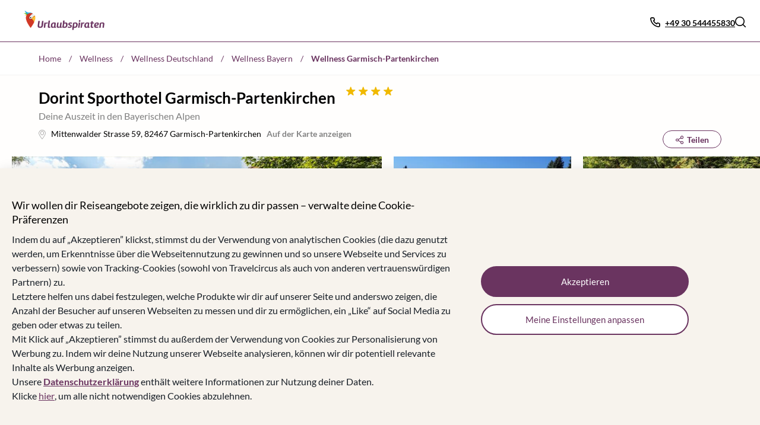

--- FILE ---
content_type: text/html; charset=utf-8
request_url: https://urlaubspiraten.travelcircus.de/dorint-sporthotel-garmisch-partenkirchen
body_size: 112244
content:
<!DOCTYPE html><html lang="de"><head><title>Dorint Sporthotel Garmisch-Partenkirchen | Sale - 39%</title><meta charSet="UTF-8"/><meta http-equiv="X-UA-Compatible" content="IE=edge"/><meta name="viewport" content="width=device-width, initial-scale=1.0, maximum-scale=5.0"/><meta name="google-translate-customization" content="5fda571523d44574-2fcea5ab0bf6cceb-g29b10972bc27ff4b-13"/><meta name="description" content="ᐅ Dorint Sporthotel Garmisch-Partenkirchen ⇒ Angebot mit Frühstück in Garmisch-Partenkirchen  ✓TOP Bewertungen ✓Bis zu 50 % sparen ✓GRATIS Kundenservice ⇒ Jetzt buchen."/><meta property="og:site_name" content="Travelcircus"/><meta property="og:title" content="Dorint Sporthotel Garmisch-Partenkirchen | Sale - 39%"/><meta property="og:description" content="ᐅ Dorint Sporthotel Garmisch-Partenkirchen ⇒ Angebot mit Frühstück in Garmisch-Partenkirchen  ✓TOP Bewertungen ✓Bis zu 50 % sparen ✓GRATIS Kundenservice ⇒ Jetzt buchen."/><meta property="og:locale" content="de_DE"/><meta property="og:image" content="https://s3.travel-cdn.net/pictures/163065/full.jpg?rev=1"/><meta name="robots" content="noindex,follow"/><meta name="googlebot" content="noindex,follow"/><script type="text/javascript">window.dataLayer=window.dataLayer || [];window.gtag=function(){window.dataLayer.push(arguments)};gtag('consent','default',{'functionality_storage':'granted','personalization_storage':'granted','security_storage':'granted','ad_storage':'denied','ad_user_data':'denied','ad_personalization':'denied','analytics_storage':'denied'});</script><script id="gtm-tracking-script">
        (function(w,d,s,l,i){w[l]=w[l]||[];w[l].push({'gtm.start':
        new Date().getTime(),event:'gtm.js'});var f=d.getElementsByTagName(s)[0],
        j=d.createElement(s),dl=l!='dataLayer'?'&l='+l:'';j.async=true;j.src=
        '//www.googletagmanager.com/gtm.js?id='+i+dl;f.parentNode.insertBefore(j,f);
        })(window,document,'script','dataLayer','GTM-N9SP7XBS');
      </script><link rel="preload" as="image" href="https://static-prod.travel-cdn.net/static/img/placeholder/png/offer-teaser-desktop.png"/><link href="https://urlaubspiraten.travelcircus.de/dorint-sporthotel-garmisch-partenkirchen" rel="canonical"/><link rel="shortcut icon" href="https://static-prod.travel-cdn.net/static/img/favicon/favicon.ico"/><link rel="apple-touch-icon" sizes="180x180" href="https://static-prod.travel-cdn.net/static/img/favicon/apple-touch-icon.png"/><link rel="icon" type="image/png" sizes="32x32" href="https://static-prod.travel-cdn.net/static/img/favicon/favicon-32x32.png"/><link rel="icon" type="image/png" sizes="144x144" href="https://static-prod.travel-cdn.net/static/img/favicon/favicon-144x144.png"/><meta name="next-head-count" content="20"/><link rel="dns-prefetch" href="https://static-prod.travel-cdn.net"/><link rel="dns-prefetch" href="https://www.googletagmanager.com"/><link rel="dns-prefetch" href="https://www.google-analytics.com"/><link rel="dns-prefetch" href="https://m.tcsrv.net"/><link rel="preconnect" href="https://static-prod.travel-cdn.net"/><link rel="preconnect" href="https://static-prod.travel-cdn.net" crossorigin=""/><link rel="preconnect" href="https://www.googletagmanager.com"/><link rel="preconnect" href="https://www.google-analytics.com"/><link rel="preconnect" href="https://m.tcsrv.net"/><link rel="stylesheet" type="text/css" charSet="UTF-8" href="/static/css/fonts/Arial-only-fonts.css"/><link rel="stylesheet" type="text/css" charSet="UTF-8" href="/static/css/fonts/Arial.css"/><link rel="preload" href="https://static-prod.travel-cdn.net/_next/static/media/4c285fdca692ea22-s.p.woff2" as="font" type="font/woff2" crossorigin="anonymous" data-next-font="size-adjust"/><link rel="preload" href="https://static-prod.travel-cdn.net/_next/static/media/8888a3826f4a3af4-s.p.woff2" as="font" type="font/woff2" crossorigin="anonymous" data-next-font="size-adjust"/><link rel="preload" href="https://static-prod.travel-cdn.net/_next/static/media/0484562807a97172-s.p.woff2" as="font" type="font/woff2" crossorigin="anonymous" data-next-font="size-adjust"/><link rel="preload" href="https://static-prod.travel-cdn.net/_next/static/media/b957ea75a84b6ea7-s.p.woff2" as="font" type="font/woff2" crossorigin="anonymous" data-next-font="size-adjust"/><link rel="preload" href="https://static-prod.travel-cdn.net/_next/static/css/4eab6896947d4700.css" as="style"/><link rel="stylesheet" href="https://static-prod.travel-cdn.net/_next/static/css/4eab6896947d4700.css" data-n-g=""/><noscript data-n-css=""></noscript><script defer="" nomodule="" src="https://static-prod.travel-cdn.net/_next/static/chunks/polyfills-78c92fac7aa8fdd8.js"></script><script src="https://script.travelcircus.de/api.v1.js" defer="" data-nscript="beforeInteractive"></script><script src="https://static-prod.travel-cdn.net/_next/static/chunks/webpack-b004f277cd3fd738.js" defer=""></script><script src="https://static-prod.travel-cdn.net/_next/static/chunks/6012-5f66c22c74b40c54.js" defer=""></script><script src="https://static-prod.travel-cdn.net/_next/static/chunks/6221-38920891fba4ce36.js" defer=""></script><script src="https://static-prod.travel-cdn.net/_next/static/chunks/404-e2b12417f049d332.js" defer=""></script><script src="https://static-prod.travel-cdn.net/_next/static/chunks/766-f7eb4c50eb04dddc.js" defer=""></script><script src="https://static-prod.travel-cdn.net/_next/static/chunks/750-56dcbd14b3a49c57.js" defer=""></script><script src="https://static-prod.travel-cdn.net/_next/static/chunks/9554-9369e8d9d8d38e27.js" defer=""></script><script src="https://static-prod.travel-cdn.net/_next/static/chunks/636-968c42bb2aca458a.js" defer=""></script><script src="https://static-prod.travel-cdn.net/_next/static/chunks/7413-ea7da445d10cd621.js" defer=""></script><script src="https://static-prod.travel-cdn.net/_next/static/chunks/4448-4ea2ec4055e31127.js" defer=""></script><script src="https://static-prod.travel-cdn.net/_next/static/chunks/main-67fe74726507d10f.js" defer=""></script><script src="https://static-prod.travel-cdn.net/_next/static/chunks/5019-14fb0c424e6de794.js" defer=""></script><script src="https://static-prod.travel-cdn.net/_next/static/chunks/5982-dbb5e4b936f9b13b.js" defer=""></script><script src="https://static-prod.travel-cdn.net/_next/static/chunks/3791-768dc9dc107bde67.js" defer=""></script><script src="https://static-prod.travel-cdn.net/_next/static/chunks/3980-f5683d3e22ad1730.js" defer=""></script><script src="https://static-prod.travel-cdn.net/_next/static/chunks/7127-3155c3cffe0d9e00.js" defer=""></script><script src="https://static-prod.travel-cdn.net/_next/static/chunks/2395-7ea68ba1b3cce8a9.js" defer=""></script><script src="https://static-prod.travel-cdn.net/_next/static/chunks/4709-3a49a486d58d40be.js" defer=""></script><script src="https://static-prod.travel-cdn.net/_next/static/chunks/4476-e9b2af07b02613f6.js" defer=""></script><script src="https://static-prod.travel-cdn.net/_next/static/chunks/5039-3e51cd6c0df62407.js" defer=""></script><script src="https://static-prod.travel-cdn.net/_next/static/chunks/6964-064606c178b06701.js" defer=""></script><script src="https://static-prod.travel-cdn.net/_next/static/chunks/6779-be701638b8cd437b.js" defer=""></script><script src="https://static-prod.travel-cdn.net/_next/static/chunks/8279-3ded386005ad8ca4.js" defer=""></script><script src="https://static-prod.travel-cdn.net/_next/static/chunks/3148-c25d32d83df0afe5.js" defer=""></script><script src="https://static-prod.travel-cdn.net/_next/static/chunks/3610-584ae32aedf425c0.js" defer=""></script><script src="https://static-prod.travel-cdn.net/_next/static/chunks/9064-2f610bc85891fdb9.js" defer=""></script><script src="https://static-prod.travel-cdn.net/_next/static/chunks/1126-6eb4e5155d7b6fd0.js" defer=""></script><script src="https://static-prod.travel-cdn.net/_next/static/chunks/52-e25c739192834113.js" defer=""></script><script src="https://static-prod.travel-cdn.net/_next/static/chunks/450-9d51894d412041eb.js" defer=""></script><script src="https://static-prod.travel-cdn.net/_next/static/chunks/2609-07804b9c0f38612e.js" defer=""></script><script src="https://static-prod.travel-cdn.net/_next/static/chunks/6846-e1370bfe01c4780d.js" defer=""></script><script src="https://static-prod.travel-cdn.net/_next/static/chunks/7204-cd9f47d34c51b725.js" defer=""></script><script src="https://static-prod.travel-cdn.net/_next/static/chunks/7490-5874e0476f5808e8.js" defer=""></script><script src="https://static-prod.travel-cdn.net/_next/static/chunks/9571-b8ad0c6228b076be.js" defer=""></script><script src="https://static-prod.travel-cdn.net/_next/static/chunks/7878-06e32f3d835820fe.js" defer=""></script><script src="https://static-prod.travel-cdn.net/_next/static/chunks/7804-c3b84b58904d086a.js" defer=""></script><script src="https://static-prod.travel-cdn.net/_next/static/chunks/8017-fb0c99bf897d1e58.js" defer=""></script><script src="https://static-prod.travel-cdn.net/_next/static/chunks/1477-ab3ff98a579774fb.js" defer=""></script><script src="https://static-prod.travel-cdn.net/_next/static/chunks/3161-5e4e3ee9286cf1d3.js" defer=""></script><script src="https://static-prod.travel-cdn.net/_next/static/chunks/392-72d8b1ab00c80943.js" defer=""></script><script src="https://static-prod.travel-cdn.net/_next/static/chunks/3608-709afa7ce3072fe2.js" defer=""></script><script src="https://static-prod.travel-cdn.net/_next/static/chunks/pages/_app-f3956634-bae9ac82e53755c6.js" defer=""></script><script src="https://static-prod.travel-cdn.net/_next/static/chunks/pages/_app-e84674a9-289d92422de7508e.js" defer=""></script><script src="https://static-prod.travel-cdn.net/_next/static/chunks/pages/_app-c6591ac3-ad6b1570fe22b685.js" defer=""></script><script src="https://static-prod.travel-cdn.net/_next/static/chunks/pages/_app-96b4498b-679b07bf935f1738.js" defer=""></script><script src="https://static-prod.travel-cdn.net/_next/static/chunks/pages/_app-c2ce28fc-084b44aa8eaff3f6.js" defer=""></script><script src="https://static-prod.travel-cdn.net/_next/static/chunks/4602-452bd35d969e2be4.js" defer=""></script><script src="https://static-prod.travel-cdn.net/_next/static/chunks/5071-c85fcadf76469c35.js" defer=""></script><script src="https://static-prod.travel-cdn.net/_next/static/chunks/6319-30b6af6cd26613c2.js" defer=""></script><script src="https://static-prod.travel-cdn.net/_next/static/chunks/494-81928a61992f886f.js" defer=""></script><script src="https://static-prod.travel-cdn.net/_next/static/chunks/5983-7d9e94156a328c40.js" defer=""></script><script src="https://static-prod.travel-cdn.net/_next/static/chunks/1669-7f7636bd3b96868f.js" defer=""></script><script src="https://static-prod.travel-cdn.net/_next/static/chunks/9090-836ca3795cc34419.js" defer=""></script><script src="https://static-prod.travel-cdn.net/_next/static/chunks/7210-a5bac41d92f8fbd3.js" defer=""></script><script src="https://static-prod.travel-cdn.net/_next/static/chunks/8910-1a93948f3188dc4d.js" defer=""></script><script src="https://static-prod.travel-cdn.net/_next/static/chunks/2747-55e2ac42825cb3b3.js" defer=""></script><script src="https://static-prod.travel-cdn.net/_next/static/chunks/9390-ae64cdce811b8216.js" defer=""></script><script src="https://static-prod.travel-cdn.net/_next/static/chunks/697-e9a5bca314456890.js" defer=""></script><script src="https://static-prod.travel-cdn.net/_next/static/chunks/8103-8487293e73dec758.js" defer=""></script><script src="https://static-prod.travel-cdn.net/_next/static/chunks/8483-dc050ac5ea104cba.js" defer=""></script><script src="https://static-prod.travel-cdn.net/_next/static/chunks/7497-01bc77f1fdc1eb24.js" defer=""></script><script src="https://static-prod.travel-cdn.net/_next/static/chunks/5666-28326891aaac7fe5.js" defer=""></script><script src="https://static-prod.travel-cdn.net/_next/static/chunks/8452-b89cfa29ab5caff0.js" defer=""></script><script src="https://static-prod.travel-cdn.net/_next/static/chunks/1882-7b21625216e89297.js" defer=""></script><script src="https://static-prod.travel-cdn.net/_next/static/chunks/239-26661a2a5a8c7354.js" defer=""></script><script src="https://static-prod.travel-cdn.net/_next/static/chunks/8302-7304aed83d802f38.js" defer=""></script><script src="https://static-prod.travel-cdn.net/_next/static/chunks/7054-424f4ade2afde176.js" defer=""></script><script src="https://static-prod.travel-cdn.net/_next/static/chunks/6333-4c859b6d10f34f4f.js" defer=""></script><script src="https://static-prod.travel-cdn.net/_next/static/chunks/724-d657addcab61a1a1.js" defer=""></script><script src="https://static-prod.travel-cdn.net/_next/static/chunks/3253-08ba74a2b954cddc.js" defer=""></script><script src="https://static-prod.travel-cdn.net/_next/static/chunks/6361-1fc1b03e017e7177.js" defer=""></script><script src="https://static-prod.travel-cdn.net/_next/static/chunks/1852-59ddf2ca914753ab.js" defer=""></script><script src="https://static-prod.travel-cdn.net/_next/static/chunks/7976-b41dd14406e87e20.js" defer=""></script><script src="https://static-prod.travel-cdn.net/_next/static/chunks/8124-046ef9ac3967e6d2.js" defer=""></script><script src="https://static-prod.travel-cdn.net/_next/static/chunks/8423-8936916c5c0e0ee7.js" defer=""></script><script src="https://static-prod.travel-cdn.net/_next/static/chunks/3480-61985787bbcae7ca.js" defer=""></script><script src="https://static-prod.travel-cdn.net/_next/static/chunks/5647-5b8a31f866b7343b.js" defer=""></script><script src="https://static-prod.travel-cdn.net/_next/static/chunks/2444-423254e76ff340ee.js" defer=""></script><script src="https://static-prod.travel-cdn.net/_next/static/chunks/112-1799074e494e3a1b.js" defer=""></script><script src="https://static-prod.travel-cdn.net/_next/static/chunks/5577-74115529e21027c2.js" defer=""></script><script src="https://static-prod.travel-cdn.net/_next/static/chunks/6126-0caeae3a71ef47e0.js" defer=""></script><script src="https://static-prod.travel-cdn.net/_next/static/chunks/3143-f6a4fb92b8017884.js" defer=""></script><script src="https://static-prod.travel-cdn.net/_next/static/chunks/7092-e3ac39bb881799a4.js" defer=""></script><script src="https://static-prod.travel-cdn.net/_next/static/chunks/7114-e757e9caca9128b3.js" defer=""></script><script src="https://static-prod.travel-cdn.net/_next/static/chunks/250-f3421decf7cd2ee7.js" defer=""></script><script src="https://static-prod.travel-cdn.net/_next/static/chunks/8642-a360b1542775cc20.js" defer=""></script><script src="https://static-prod.travel-cdn.net/_next/static/chunks/5723-410475a56e207613.js" defer=""></script><script src="https://static-prod.travel-cdn.net/_next/static/chunks/8805-685880ce115da9b2.js" defer=""></script><script src="https://static-prod.travel-cdn.net/_next/static/chunks/4469-cdbefcfdc005845f.js" defer=""></script><script src="https://static-prod.travel-cdn.net/_next/static/chunks/4571-23dffe12f1543643.js" defer=""></script><script src="https://static-prod.travel-cdn.net/_next/static/chunks/5026-417c906b09285f6c.js" defer=""></script><script src="https://static-prod.travel-cdn.net/_next/static/chunks/6582-3aa442f394f4c873.js" defer=""></script><script src="https://static-prod.travel-cdn.net/_next/static/chunks/9965-5e31f2e5caeb4196.js" defer=""></script><script src="https://static-prod.travel-cdn.net/_next/static/chunks/2644-7f88fdd2381181f3.js" defer=""></script><script src="https://static-prod.travel-cdn.net/_next/static/chunks/6284-078abe49031a3751.js" defer=""></script><script src="https://static-prod.travel-cdn.net/_next/static/chunks/5861-08e8d6e2b5792c74.js" defer=""></script><script src="https://static-prod.travel-cdn.net/_next/static/chunks/6908-8d1d9243a6f1e7a5.js" defer=""></script><script src="https://static-prod.travel-cdn.net/_next/static/chunks/3225-4b662aa86f83efed.js" defer=""></script><script src="https://static-prod.travel-cdn.net/_next/static/chunks/1929-866428d102f2e927.js" defer=""></script><script src="https://static-prod.travel-cdn.net/_next/static/chunks/8267-b6035068c6be83e1.js" defer=""></script><script src="https://static-prod.travel-cdn.net/_next/static/chunks/8659-f795528984bc60bd.js" defer=""></script><script src="https://static-prod.travel-cdn.net/_next/static/chunks/8715-81d8cba6bcdc9b3b.js" defer=""></script><script src="https://static-prod.travel-cdn.net/_next/static/chunks/8764-3262c07cd7d154d9.js" defer=""></script><script src="https://static-prod.travel-cdn.net/_next/static/chunks/4659-c652c5c0492087f1.js" defer=""></script><script src="https://static-prod.travel-cdn.net/_next/static/chunks/5422-02ee0374718a97fb.js" defer=""></script><script src="https://static-prod.travel-cdn.net/_next/static/chunks/6998-27608eabb12f7002.js" defer=""></script><script src="https://static-prod.travel-cdn.net/_next/static/chunks/817-880b5b58606b9d3f.js" defer=""></script><script src="https://static-prod.travel-cdn.net/_next/static/chunks/2568-bc788c58bea38a56.js" defer=""></script><script src="https://static-prod.travel-cdn.net/_next/static/chunks/1966-0713d4a7abdad3eb.js" defer=""></script><script src="https://static-prod.travel-cdn.net/_next/static/chunks/4441-777400363ec31da5.js" defer=""></script><script src="https://static-prod.travel-cdn.net/_next/static/chunks/5899-26800230e3f52748.js" defer=""></script><script src="https://static-prod.travel-cdn.net/_next/static/chunks/4861-356c776914826f6e.js" defer=""></script><script src="https://static-prod.travel-cdn.net/_next/static/chunks/1887-e98b4686898e9e36.js" defer=""></script><script src="https://static-prod.travel-cdn.net/_next/static/chunks/7734-1e93accfd68a3bd0.js" defer=""></script><script src="https://static-prod.travel-cdn.net/_next/static/chunks/6716-ae21de8bade2d98b.js" defer=""></script><script src="https://static-prod.travel-cdn.net/_next/static/chunks/8295-6cb9bf1de0191952.js" defer=""></script><script src="https://static-prod.travel-cdn.net/_next/static/chunks/7474-fe43ff29b0d58b9e.js" defer=""></script><script src="https://static-prod.travel-cdn.net/_next/static/chunks/2630-80c5daed12a18a04.js" defer=""></script><script src="https://static-prod.travel-cdn.net/_next/static/chunks/1112-805681b0e6e24054.js" defer=""></script><script src="https://static-prod.travel-cdn.net/_next/static/chunks/8778-85f62a660a60d7f2.js" defer=""></script><script src="https://static-prod.travel-cdn.net/_next/static/chunks/5620-a5bc0e20e684a525.js" defer=""></script><script src="https://static-prod.travel-cdn.net/_next/static/chunks/3249-63533f8d2d39fd49.js" defer=""></script><script src="https://static-prod.travel-cdn.net/_next/static/chunks/1507-83fad661abf25f0e.js" defer=""></script><script src="https://static-prod.travel-cdn.net/_next/static/chunks/3206-fb1d3d774314a2d7.js" defer=""></script><script src="https://static-prod.travel-cdn.net/_next/static/chunks/900-4aeb91b0f6c6d762.js" defer=""></script><script src="https://static-prod.travel-cdn.net/_next/static/chunks/3955-9197ef515c1f2c1e.js" defer=""></script><script src="https://static-prod.travel-cdn.net/_next/static/chunks/8810-8f2307d99e70a537.js" defer=""></script><script src="https://static-prod.travel-cdn.net/_next/static/chunks/2293-2a2ba8f75f62b8fa.js" defer=""></script><script src="https://static-prod.travel-cdn.net/_next/static/chunks/7341-7d33c4cb774eec6f.js" defer=""></script><script src="https://static-prod.travel-cdn.net/_next/static/chunks/2972-7f902ddbed89ba0d.js" defer=""></script><script src="https://static-prod.travel-cdn.net/_next/static/chunks/9264-882a50ac47a46261.js" defer=""></script><script src="https://static-prod.travel-cdn.net/_next/static/chunks/2612-15729ee02a367a83.js" defer=""></script><script src="https://static-prod.travel-cdn.net/_next/static/chunks/94-87b9a73c735c1d36.js" defer=""></script><script src="https://static-prod.travel-cdn.net/_next/static/chunks/3260-faa82bc2e5f3141a.js" defer=""></script><script src="https://static-prod.travel-cdn.net/_next/static/chunks/5755-bccf514ed4f077f4.js" defer=""></script><script src="https://static-prod.travel-cdn.net/_next/static/chunks/1813-45be2991baf7fe65.js" defer=""></script><script src="https://static-prod.travel-cdn.net/_next/static/chunks/9695-820ea7a188d03681.js" defer=""></script><script src="https://static-prod.travel-cdn.net/_next/static/chunks/3408-a6e26308131050d7.js" defer=""></script><script src="https://static-prod.travel-cdn.net/_next/static/chunks/9588-3ee3f07023344a3d.js" defer=""></script><script src="https://static-prod.travel-cdn.net/_next/static/chunks/3024-dabc46d38cf87015.js" defer=""></script><script src="https://static-prod.travel-cdn.net/_next/static/chunks/1869-97cdaf1c77e7be00.js" defer=""></script><script src="https://static-prod.travel-cdn.net/_next/static/chunks/9682-551fc796db0942d8.js" defer=""></script><script src="https://static-prod.travel-cdn.net/_next/static/chunks/8223-4c0c8f375ebf3905.js" defer=""></script><script src="https://static-prod.travel-cdn.net/_next/static/chunks/1129-88d03105b1478e50.js" defer=""></script><script src="https://static-prod.travel-cdn.net/_next/static/chunks/2695-0fe4787afa743275.js" defer=""></script><script src="https://static-prod.travel-cdn.net/_next/static/chunks/2581-8bc9017221ec0eb0.js" defer=""></script><script src="https://static-prod.travel-cdn.net/_next/static/chunks/765-f41a6c76cd554736.js" defer=""></script><script src="https://static-prod.travel-cdn.net/_next/static/chunks/3840-8495d2d3467978ba.js" defer=""></script><script src="https://static-prod.travel-cdn.net/_next/static/chunks/9070-98a9cc2bf18e5174.js" defer=""></script><script src="https://static-prod.travel-cdn.net/_next/static/chunks/3913-6321854ac03084d7.js" defer=""></script><script src="https://static-prod.travel-cdn.net/_next/static/chunks/1631-4321fa5e1d41afa7.js" defer=""></script><script src="https://static-prod.travel-cdn.net/_next/static/chunks/6666-f5f90e3ee5b27e05.js" defer=""></script><script src="https://static-prod.travel-cdn.net/_next/static/chunks/1272-4b4ec70f98e2a7d2.js" defer=""></script><script src="https://static-prod.travel-cdn.net/_next/static/chunks/4911-66ae8dd6c5ee62f1.js" defer=""></script><script src="https://static-prod.travel-cdn.net/_next/static/chunks/7560-fcf92ce4d2e1d007.js" defer=""></script><script src="https://static-prod.travel-cdn.net/_next/static/chunks/3784-867e6098578df238.js" defer=""></script><script src="https://static-prod.travel-cdn.net/_next/static/chunks/4180-b5541e3242736b85.js" defer=""></script><script src="https://static-prod.travel-cdn.net/_next/static/chunks/1307-314335938267ab47.js" defer=""></script><script src="https://static-prod.travel-cdn.net/_next/static/chunks/5744-9a92016a5cf8a2c3.js" defer=""></script><script src="https://static-prod.travel-cdn.net/_next/static/chunks/4490-5926aaf7a663e0e8.js" defer=""></script><script src="https://static-prod.travel-cdn.net/_next/static/chunks/5289-7d0b3b9b8cccf455.js" defer=""></script><script src="https://static-prod.travel-cdn.net/_next/static/chunks/1958-c5e8acf86f0b6da1.js" defer=""></script><script src="https://static-prod.travel-cdn.net/_next/static/chunks/6379-2abc0bf04f7c7092.js" defer=""></script><script src="https://static-prod.travel-cdn.net/_next/static/chunks/9356-b5596697f82691f7.js" defer=""></script><script src="https://static-prod.travel-cdn.net/_next/static/chunks/6915-7c79f042d5df426d.js" defer=""></script><script src="https://static-prod.travel-cdn.net/_next/static/chunks/4214-ac996dc82ff496b9.js" defer=""></script><script src="https://static-prod.travel-cdn.net/_next/static/chunks/904-071069f0943f2b76.js" defer=""></script><script src="https://static-prod.travel-cdn.net/_next/static/chunks/8544-a2feab7190a3a453.js" defer=""></script><script src="https://static-prod.travel-cdn.net/_next/static/chunks/2920-6a84b76f4d502ccc.js" defer=""></script><script src="https://static-prod.travel-cdn.net/_next/static/chunks/5572-a86fd879576221d4.js" defer=""></script><script src="https://static-prod.travel-cdn.net/_next/static/chunks/6966-faf87c6551498c12.js" defer=""></script><script src="https://static-prod.travel-cdn.net/_next/static/chunks/8717-52e2aa46dbe6705c.js" defer=""></script><script src="https://static-prod.travel-cdn.net/_next/static/chunks/4095-a6e32f5f42c8d0a9.js" defer=""></script><script src="https://static-prod.travel-cdn.net/_next/static/chunks/9531-12f6494a7d1e0295.js" defer=""></script><script src="https://static-prod.travel-cdn.net/_next/static/chunks/6994-a5818e8a74ebb745.js" defer=""></script><script src="https://static-prod.travel-cdn.net/_next/static/chunks/6732-42eeb802c4a891f7.js" defer=""></script><script src="https://static-prod.travel-cdn.net/_next/static/chunks/3707-1c9dce0369563b95.js" defer=""></script><script src="https://static-prod.travel-cdn.net/_next/static/chunks/2616-994916be02e77042.js" defer=""></script><script src="https://static-prod.travel-cdn.net/_next/static/chunks/993-21d865e129d1f849.js" defer=""></script><script src="https://static-prod.travel-cdn.net/_next/static/chunks/4179-229ef60373bcd429.js" defer=""></script><script src="https://static-prod.travel-cdn.net/_next/static/chunks/4202-c424f839cd5572c1.js" defer=""></script><script src="https://static-prod.travel-cdn.net/_next/static/chunks/2467-6b0be4bf4b0995d7.js" defer=""></script><script src="https://static-prod.travel-cdn.net/_next/static/chunks/1881-9a45ff903a04190b.js" defer=""></script><script src="https://static-prod.travel-cdn.net/_next/static/chunks/pages/nextjs-dyn-hotel/%5Bhotel%5D-f3956634-a331d0e8a3a05975.js" defer=""></script><script src="https://static-prod.travel-cdn.net/_next/static/chunks/pages/nextjs-dyn-hotel/%5Bhotel%5D-a4320cbe-664d120c976b75aa.js" defer=""></script><script src="https://static-prod.travel-cdn.net/_next/static/chunks/pages/nextjs-dyn-hotel/%5Bhotel%5D-78c0fb05-64a7bc7ba446c5f1.js" defer=""></script><script src="https://static-prod.travel-cdn.net/_next/static/chunks/pages/nextjs-dyn-hotel/%5Bhotel%5D-7774a770-95b55e9980c0377f.js" defer=""></script><script src="https://static-prod.travel-cdn.net/_next/static/chunks/pages/nextjs-dyn-hotel/%5Bhotel%5D-ee9d25da-cfe47948eda37194.js" defer=""></script><script src="https://static-prod.travel-cdn.net/_next/static/chunks/pages/nextjs-dyn-hotel/%5Bhotel%5D-36f32bfe-bf50b66f567477c2.js" defer=""></script><script src="https://static-prod.travel-cdn.net/_next/static/chunks/pages/nextjs-dyn-hotel/%5Bhotel%5D-022ae3d7-4b8d11d979996238.js" defer=""></script><script src="https://static-prod.travel-cdn.net/_next/static/chunks/pages/nextjs-dyn-hotel/%5Bhotel%5D-23d983ae-2be5d55b3e3bf979.js" defer=""></script><script src="https://static-prod.travel-cdn.net/_next/static/chunks/pages/nextjs-dyn-hotel/%5Bhotel%5D-2e8228d5-fb9af3af2bcf88f3.js" defer=""></script><script src="https://static-prod.travel-cdn.net/_next/static/chunks/pages/nextjs-dyn-hotel/%5Bhotel%5D-c425ff37-f811718b3e87e640.js" defer=""></script><script src="https://static-prod.travel-cdn.net/_next/static/chunks/pages/nextjs-dyn-hotel/%5Bhotel%5D-d38ebb50-c3ff9897c38d474b.js" defer=""></script><script src="https://static-prod.travel-cdn.net/_next/static/chunks/pages/nextjs-dyn-hotel/%5Bhotel%5D-985bb314-20ee93f85e9a5ae0.js" defer=""></script><script src="https://static-prod.travel-cdn.net/_next/static/chunks/pages/nextjs-dyn-hotel/%5Bhotel%5D-a4ae9cdf-b96fff460d19169c.js" defer=""></script><script src="https://static-prod.travel-cdn.net/_next/static/chunks/pages/nextjs-dyn-hotel/%5Bhotel%5D-dc04f9c8-19c66ae1c760b9e7.js" defer=""></script><script src="https://static-prod.travel-cdn.net/_next/static/chunks/pages/nextjs-dyn-hotel/%5Bhotel%5D-5a4f0995-68c811db3c5d738b.js" defer=""></script><script src="https://static-prod.travel-cdn.net/_next/static/chunks/pages/nextjs-dyn-hotel/%5Bhotel%5D-90e8c9d0-5f297afd64f2ff93.js" defer=""></script><script src="https://static-prod.travel-cdn.net/_next/static/chunks/pages/nextjs-dyn-hotel/%5Bhotel%5D-e37337f9-c6b625a37f5bbb77.js" defer=""></script><script src="https://static-prod.travel-cdn.net/_next/static/chunks/pages/nextjs-dyn-hotel/%5Bhotel%5D-66588faf-5110b631db5631aa.js" defer=""></script><script src="https://static-prod.travel-cdn.net/_next/static/chunks/pages/nextjs-dyn-hotel/%5Bhotel%5D-be0403c3-6e8baddf9f6ee5fc.js" defer=""></script><script src="https://static-prod.travel-cdn.net/_next/static/chunks/pages/nextjs-dyn-hotel/%5Bhotel%5D-48cc887b-0eb884463dbb1e6a.js" defer=""></script><script src="https://static-prod.travel-cdn.net/_next/static/chunks/pages/nextjs-dyn-hotel/%5Bhotel%5D-f3d74874-3b78bf2ecd887660.js" defer=""></script><script src="https://static-prod.travel-cdn.net/_next/static/chunks/pages/nextjs-dyn-hotel/%5Bhotel%5D-e6e59946-87f0801f8e275767.js" defer=""></script><script src="https://static-prod.travel-cdn.net/_next/static/SD58NFD40xIHPHdw987Y1/_buildManifest.js" defer=""></script><script src="https://static-prod.travel-cdn.net/_next/static/SD58NFD40xIHPHdw987Y1/_ssgManifest.js" defer=""></script><style id="__jsx-4264118556"> .xnpe_async_hide{opacity:0!important}</style><style data-styled="" data-styled-version="5.3.3">.bMQbzY{width:100%;height:auto;background-color:#FFFFFF;border-bottom:1px solid #6a3460;box-shadow:none;}/*!sc*/
.fCBFvv{max-width:2090px;width:100%;padding-left:24px;padding-right:24px;padding-top:15px;padding-bottom:15px;margin-left:auto;margin-right:auto;}/*!sc*/
.gmBAGr{height:40px;}/*!sc*/
.gyCenx{padding-left:16px;padding-right:10px;min-width:33%;}/*!sc*/
.kSxHdq{width:auto;}/*!sc*/
@media screen and (min-width:280px){.kSxHdq{padding-top:2px;}}/*!sc*/
@media screen and (min-width:1024px){.kSxHdq{padding-top:0;}}/*!sc*/
.gUbgfI{min-width:33%;}/*!sc*/
.dpCyDS{margin-top:3px;height:20px;min-width:33%;}/*!sc*/
.jJbJqs{background-color:transparent;border:0;padding:0;box-shadow:none;cursor:pointer;}/*!sc*/
.iXUBdN{color:#000000;width:20px;height:20px;display:inline-block;}/*!sc*/
.kdBmQF{color:#000000;margin-left:7px;padding-top:3px;}/*!sc*/
.izSwXw{height:18px;width:18px;cursor:pointer;}/*!sc*/
.gAtaWt{width:18px;height:18px;color:#000000;display:inline-block;}/*!sc*/
.hVvhvP{min-height:2000px;background:#FFFEFD;}/*!sc*/
.emSuwW{background-color:#FFFFFF;overflow-x:auto;}/*!sc*/
@media screen and (min-width:280px){.emSuwW{border-top:unset;border-bottom:unset;}}/*!sc*/
@media screen and (min-width:1024px){.emSuwW{border-top:unset;border-bottom:1px solid rgba(0,0,0,0.05);}}/*!sc*/
@media screen and (min-width:280px){.dThLdJ{margin-left:0;margin-right:0;height:30px;}}/*!sc*/
@media screen and (min-width:768px){.dThLdJ{width:100%;height:55px;}}/*!sc*/
@media screen and (min-width:1024px){.dThLdJ{margin-left:auto;margin-right:auto;width:952px;}}/*!sc*/
@media screen and (min-width:1200px){.dThLdJ{width:1150px;}}/*!sc*/
@media screen and (min-width:280px){.hiUtNc{padding-left:24px;padding-right:24px;}}/*!sc*/
@media screen and (min-width:1024px){.hiUtNc{padding-left:0;padding-right:0;}}/*!sc*/
.kvJvws{cursor:pointer;color:#6a3460;}/*!sc*/
@media screen and (min-width:280px){.fCZxGz{opacity:0.8;}}/*!sc*/
@media screen and (min-width:1024px){.fCZxGz{opacity:1;}}/*!sc*/
.hnGFGD{color:#6a3460;}/*!sc*/
@media screen and (min-width:280px){.hnGFGD{margin-left:10px;opacity:0.8;}}/*!sc*/
@media screen and (min-width:768px){.hnGFGD{margin-left:13px;}}/*!sc*/
@media screen and (min-width:1024px){.hnGFGD{opacity:1;}}/*!sc*/
@media screen and (min-width:280px){.ipryCt{margin-left:10px;}}/*!sc*/
@media screen and (min-width:768px){.ipryCt{margin-left:13px;}}/*!sc*/
.dmxasc{color:#6a3460;}/*!sc*/
@media screen and (min-width:280px){.gEzCdI{opacity:1;}}/*!sc*/
@media screen and (min-width:1024px){.gEzCdI{opacity:1;}}/*!sc*/
.eIRuxv{margin-bottom:14px;margin-left:auto;margin-right:auto;padding-top:21px;}/*!sc*/
@media screen and (min-width:280px){.eIRuxv{padding-left:24px;padding-right:24px;}}/*!sc*/
@media screen and (min-width:768px){.eIRuxv{width:100%;}}/*!sc*/
@media screen and (min-width:1024px){.eIRuxv{padding-left:0;padding-right:0;width:952px;}}/*!sc*/
@media screen and (min-width:1200px){.eIRuxv{padding-left:0;padding-right:0;width:1150px;}}/*!sc*/
@media screen and (min-width:280px){.jwBNnE{text-align:center;}}/*!sc*/
@media screen and (min-width:768px){.jwBNnE{text-align:unset;}}/*!sc*/
.jSDfOF{color:#000000;margin-bottom:4px;display:inline;}/*!sc*/
.gGuMuj{display:inline;margin-left:18px;}/*!sc*/
.jTVNkV{color:#f0b900;display:inline-block;}/*!sc*/
.kcAFUT{display:inline-block;}/*!sc*/
.jRkOOA{margin-right:5px;display:inline-block;}/*!sc*/
.hiJHbo{display:none;}/*!sc*/
.kusWBo{display:inline-block;color:#000000;}/*!sc*/
.cASDEl{color:#7F7F7F;}/*!sc*/
@media screen and (min-width:280px){.cASDEl{display:block;}}/*!sc*/
@media screen and (min-width:1024px){.cASDEl{display:none;}}/*!sc*/
.knWRHB{color:#7F7F7F;}/*!sc*/
@media screen and (min-width:280px){.knWRHB{display:none;}}/*!sc*/
@media screen and (min-width:1024px){.knWRHB{display:inherit;}}/*!sc*/
.eNSWIs{text-align:left;padding-left:12px;padding-top:8px;min-height:40px;}/*!sc*/
.cqYpbn{width:4px;height:4px;color:rgba(0,0,0,0.4);display:inline-block;}/*!sc*/
.deByde{margin-left:9px;margin-right:9px;text-align:left;color:#000000;}/*!sc*/
.kQkxGr{cursor:pointer;color:#858585;}/*!sc*/
.bsAVBx{margin-top:1px;}/*!sc*/
.iybkQA{margin-right:4px;width:16px;height:16px;display:inline-block;}/*!sc*/
.JHCyN{width:100%;overflow:hidden;}/*!sc*/
@media screen and (min-width:280px){.gtILbB{height:180px;}}/*!sc*/
@media screen and (min-width:768px){.gtILbB{height:100%;}}/*!sc*/
@media screen and (min-width:1024px){.gtILbB{height:100%;}}/*!sc*/
.gShRuO{margin-left:auto;margin-right:auto;max-width:1440px;}/*!sc*/
@media screen and (min-width:280px){.gShRuO{padding-left:0;}}/*!sc*/
@media screen and (min-width:1024px){.gShRuO{padding-left:20px;}}/*!sc*/
.fdbmLc{width:50%;padding-right:7px;}/*!sc*/
.hCQusA{height:100%;background-image:url(https://static-prod.travel-cdn.net/static/img/placeholder/png/offer-teaser-desktop.png);background-size:cover;background-position:center;overflow:hidden;}/*!sc*/
.gcQsPN{cursor:pointer;height:100%;background-image:url(https://s3.travel-cdn.net/pictures/163065/full.jpg?rev=1);background-size:cover;background-position:center;}/*!sc*/
.hWiwca{width:50%;padding-left:13px;}/*!sc*/
.dqNPiX{width:50%;padding-right:10px;padding-left:0;margin-bottom:20px;cursor:pointer;}/*!sc*/
.cWyxFL{width:50%;padding-right:0;padding-left:10px;margin-bottom:20px;cursor:pointer;}/*!sc*/
.cprcPN{width:50%;padding-right:10px;padding-left:0;margin-bottom:0;cursor:pointer;}/*!sc*/
.hXHBJp{width:50%;padding-right:0;padding-left:10px;margin-bottom:0;cursor:pointer;}/*!sc*/
.ELVkW{margin-left:auto;margin-right:auto;}/*!sc*/
@media screen and (min-width:280px){.ELVkW{padding-left:24px;padding-right:24px;padding-top:8px;padding-bottom:24px;}}/*!sc*/
@media screen and (min-width:768px){.ELVkW{width:100%;padding-top:19px;}}/*!sc*/
@media screen and (min-width:1024px){.ELVkW{padding-left:0;padding-right:0;width:952px;padding-top:35px;padding-bottom:39px;}}/*!sc*/
@media screen and (min-width:1200px){.ELVkW{padding-left:0;padding-right:0;width:1150px;}}/*!sc*/
.kNPbju{margin-left:40px;width:357px;}/*!sc*/
.fuomzW{padding-top:16px;padding-bottom:40px;}/*!sc*/
.fDCWgf{background:#FFFFFF;border:1px solid #FCFAF7;border-radius:10px;box-shadow:6px 6px 10px 0px rgba(0,0,0,0.06),-2px -2px 25px 0px rgba(0,0,0,0.03);margin-bottom:12px;}/*!sc*/
@media screen and (min-width:768px){.fDCWgf{padding:10px 15px 32px;}}/*!sc*/
@media screen and (min-width:1024px){.fDCWgf{padding:10px 35px 32px;}}/*!sc*/
.gyekJU{padding-top:7px;}/*!sc*/
.bvJioo{cursor:pointer;margin-top:15px;}/*!sc*/
.bcCkVa{margin-right:5px;}/*!sc*/
.iCItv{color:#09A96C;margin-right:3px;}/*!sc*/
.kmRJJE{background-color:#FFFFFF;display:-webkit-box;display:-webkit-flex;display:-ms-flexbox;display:flex;border:1px solid #4F4F4F;border-radius:90px;margin-top:18px;}/*!sc*/
.fDLmwO{width:100%;cursor:pointer;}/*!sc*/
.iJEpJi{padding:11px 25px;}/*!sc*/
.hoeaSQ{color:#606060;}/*!sc*/
.jvWaGC{color:#000000;}/*!sc*/
.hGWrIB{width:10px;height:10px;color:#000000;display:inline-block;}/*!sc*/
@media screen and (min-width:280px){.bEbOjh{background-color:transparent;}}/*!sc*/
@media screen and (min-width:1024px){.bEbOjh{background-color:#FFFFFF;}}/*!sc*/
.iuJOhN{cursor:pointer;}/*!sc*/
@media screen and (min-width:280px){.cOxfre{margin-top:0;margin-bottom:0;}}/*!sc*/
@media screen and (min-width:768px){.cOxfre{margin-top:10px;margin-bottom:18px;}}/*!sc*/
.hjnluw{background-color:#FFFFFF;width:50%;padding:11px 15px 11px 25px;border:1px solid;border-radius:90px 0 0 90px;border-color:#4F4F4F;}/*!sc*/
.jKhHVd{color:#7F7F7F;min-height:21px;}/*!sc*/
.befyJp{background-color:#FFFFFF;width:50%;padding:11px 25px 11px 15px;border:1px solid;border-radius:0 90px 90px 0;border-color:#4F4F4F;margin-left:-1px;}/*!sc*/
.keuHJW{color:#FFFFFF;}/*!sc*/
.iRzncU{color:#1D1D1D;cursor:pointer;}/*!sc*/
@media screen and (min-width:280px){.iRzncU{margin-top:0;margin-left:15px;}}/*!sc*/
@media screen and (min-width:768px){.iRzncU{margin-top:23px;margin-left:0;}}/*!sc*/
@media screen and (min-width:1024px){.iRzncU{margin-top:23px;margin-left:0;}}/*!sc*/
.OATQg{display:inline-block;height:17px;width:17px;}/*!sc*/
@media screen and (min-width:280px){.OATQg{margin-right:6px;}}/*!sc*/
@media screen and (min-width:1024px){.OATQg{margin-right:9px;}}/*!sc*/
@media screen and (min-width:280px){.cjFecw{padding-top:25px;padding-bottom:25px;}}/*!sc*/
@media screen and (min-width:1024px){.cjFecw{padding-top:0;padding-bottom:0;}}/*!sc*/
@media screen and (min-width:280px){.jrgYzG{width:100%;}}/*!sc*/
@media screen and (min-width:1024px){.jrgYzG{width:580px;}}/*!sc*/
@media screen and (min-width:1200px){.jrgYzG{width:752px;}}/*!sc*/
@media screen and (min-width:280px){.jZOqFq{background-color:transparent;border:none;border-radius:unset;box-shadow:none;margin-top:13px;width:100%;border-top:1px solid rgba(0,0,0,0.07);}}/*!sc*/
@media screen and (min-width:768px){.jZOqFq{width:inherit;}}/*!sc*/
@media screen and (min-width:1024px){.jZOqFq{background-color:#FFFFFF;border:1px solid #FCFAF7;border-radius:unset;box-shadow:6px 6px 10px 0px rgba(0,0,0,0.06),-2px -2px 25px 0px rgba(0,0,0,0.03);margin-top:16px;border-top:1px solid 1px solid #FCFAF7;}}/*!sc*/
.LHgEo{overflow:hidden;}/*!sc*/
@media screen and (min-width:280px){.LHgEo{width:100%;}}/*!sc*/
@media screen and (min-width:768px){.LHgEo{width:inherit;}}/*!sc*/
@media screen and (min-width:280px){.nBkHC{padding:0;}}/*!sc*/
@media screen and (min-width:768px){.nBkHC{padding:20px 25px;}}/*!sc*/
@media screen and (min-width:1024px){.nBkHC{padding:30px 35px;}}/*!sc*/
.jqjFIS{margin-right:20px;}/*!sc*/
@media screen and (min-width:1024px){.jqjFIS{width:50%;}}/*!sc*/
@media screen and (min-width:1200px){.jqjFIS{width:300px;}}/*!sc*/
.kvpknL{color:#1D1D1D;}/*!sc*/
@media screen and (min-width:280px){.kvpknL{margin-bottom:0;}}/*!sc*/
@media screen and (min-width:1024px){.kvpknL{margin-bottom:14px;}}/*!sc*/
.hVWROZ{padding:0;}/*!sc*/
.hgBrKE{margin-bottom:11px;width:auto;}/*!sc*/
.dIirUW{padding-top:4px;}/*!sc*/
@media screen and (min-width:280px){.dIirUW{width:18px;min-width:18px;max-width:18px;}}/*!sc*/
@media screen and (min-width:1024px){.dIirUW{width:27px;min-width:27px;max-width:27px;}}/*!sc*/
.dUsULE{color:#1D1D1D;display:inline-block;}/*!sc*/
@media screen and (min-width:280px){.dUsULE{width:18px;height:18px;}}/*!sc*/
@media screen and (min-width:1024px){.dUsULE{width:17px;height:17px;}}/*!sc*/
.cniYYN{color:#1D1D1D;margin-left:10px;}/*!sc*/
@media screen and (min-width:280px){.cniYYN{margin-bottom:6px;}}/*!sc*/
@media screen and (min-width:1024px){.cniYYN{margin-bottom:inherit;}}/*!sc*/
@media screen and (min-width:1024px){.cvsemm{width:50%;}}/*!sc*/
@media screen and (min-width:1200px){.cvsemm{width:300px;}}/*!sc*/
.dQkuSv{padding-left:21px;}/*!sc*/
@media screen and (min-width:280px){.dQkuSv{margin-bottom:16px;width:50%;padding-right:8px;}}/*!sc*/
@media screen and (min-width:768px){.dQkuSv{margin-bottom:11px;width:auto;padding-right:0;}}/*!sc*/
@media screen and (min-width:280px){.bsyHsd{padding:0;border-top:none;}}/*!sc*/
@media screen and (min-width:768px){.bsyHsd{padding:20px 25px;}}/*!sc*/
@media screen and (min-width:1024px){.bsyHsd{border-top:1px solid rgba(0,0,0,0.05);}}/*!sc*/
.gLaSEu{margin-right:0;}/*!sc*/
@media screen and (min-width:280px){.gLaSEu{padding-top:20px;padding-bottom:20px;width:100%;}}/*!sc*/
@media screen and (min-width:768px){.gLaSEu{padding-top:10px;padding-bottom:10px;width:50%;}}/*!sc*/
@media screen and (min-width:1370px){.gLaSEu{width:auto;}}/*!sc*/
.kvLiCh{border:1px solid rgba(0,0,0,0.1);border-radius:50%;}/*!sc*/
@media screen and (min-width:280px){.kvLiCh{width:28px;min-width:28px;height:28px;margin-right:8px;background-color:unset;}}/*!sc*/
@media screen and (min-width:768px){.kvLiCh{width:32px;min-width:32px;height:32px;margin-right:10px;}}/*!sc*/
@media screen and (min-width:1024px){.kvLiCh{background-color:unset;}}/*!sc*/
.dvXpfQ{color:#1D1D1D;}/*!sc*/
@media screen and (min-width:280px){.dvXpfQ{padding-left:0;}}/*!sc*/
@media screen and (min-width:1024px){.dvXpfQ{padding-left:2px;}}/*!sc*/
@media screen and (min-width:280px){.knWVVI{color:#1D1D1D;}}/*!sc*/
@media screen and (min-width:1024px){.knWVVI{color:#1D1D1D;}}/*!sc*/
@media screen and (min-width:280px){.dCZabQ{color:#7F7F7F;}}/*!sc*/
@media screen and (min-width:1024px){.dCZabQ{color:#7F7F7F;}}/*!sc*/
.hKJXpl{border:1px solid rgba(0,0,0,0.1);border-radius:50%;}/*!sc*/
@media screen and (min-width:280px){.hKJXpl{width:28px;min-width:28px;height:28px;margin-right:8px;background-color:unset;}}/*!sc*/
@media screen and (min-width:768px){.hKJXpl{width:32px;min-width:32px;height:32px;margin-right:10px;background-color:unset;}}/*!sc*/
.emWkkE{width:12px;height:12px;color:#1D1D1D;display:inline-block;}/*!sc*/
@media screen and (min-width:280px){.hvNblu{color:#1D1D1D;}}/*!sc*/
@media screen and (min-width:768px){.hvNblu{color:#1D1D1D;}}/*!sc*/
@media screen and (min-width:280px){.cpRQJK{color:#7F7F7F;}}/*!sc*/
@media screen and (min-width:768px){.cpRQJK{color:#7F7F7F;}}/*!sc*/
.dztpEz{color:#2F80ED;}/*!sc*/
@media screen and (min-width:280px){.fgyEAR{margin-top:30px;margin-bottom:30px;display:none;}}/*!sc*/
@media screen and (min-width:768px){.fgyEAR{margin-top:42px;margin-bottom:42px;}}/*!sc*/
@media screen and (min-width:1024px){.fgyEAR{display:block;}}/*!sc*/
.bHJUbO{height:1px;width:50%;background-color:rgba(0,0,0,.05);}/*!sc*/
.iCJqOh{padding-left:13px;padding-right:13px;color:#000000;}/*!sc*/
.jwasOV{background-color:#EAEAEB;overflow:hidden;height:200px;margin-top:24px;margin-bottom:24px;}/*!sc*/
.bQoDca{background-color:#FFFFFF;border-radius:10px;padding-left:30px;padding-right:30px;margin-top:20px;box-shadow:6px 6px 10px rgba(0,0,0,0.06);border:1px solid rgba(0,0,0,0.07);}/*!sc*/
.kOsdcw{cursor:pointer;height:83px;}/*!sc*/
.cWLMBE{width:100%;height:100%;}/*!sc*/
.bfGLlN{margin:0;color:#000000;}/*!sc*/
.hdYbRU{width:20px;height:20px;}/*!sc*/
.jauoQ{width:10px;height:10px;color:#7F7F7F;display:inline-block;}/*!sc*/
.eCBuqN{color:#454545;}/*!sc*/
@media screen and (min-width:280px){.eCBuqN{padding-bottom:26px;}}/*!sc*/
@media screen and (min-width:1024px){.eCBuqN{padding-bottom:30px;}}/*!sc*/
.gHLgYH{background-color:#FCFAF7;padding:16px 20px 14px;}/*!sc*/
@media screen and (min-width:280px){.gHLgYH{margin-top:30px;margin-bottom:30px;}}/*!sc*/
@media screen and (min-width:1024px){.gHLgYH{margin-top:35px;margin-bottom:35px;}}/*!sc*/
.gmkyHI{padding-top:1px;padding-right:10px;color:#7F7F7F;}/*!sc*/
.bYGZF{display:inline-block;color:#6a3460 !important;}/*!sc*/
.kVZzCu{margin-bottom:20px;margin-top:1px;}/*!sc*/
.FtXkC{margin-bottom:20px;}/*!sc*/
.gpTOvC{color:inherit;margin:inherit;}/*!sc*/
.PaNoU{color:inherit;margin:inherit;display:inline-block;}/*!sc*/
.cPqYBE{padding-bottom:12px;}/*!sc*/
.kpBwKo{margin-bottom:18px;}/*!sc*/
@media screen and (min-width:280px){.kpBwKo{width:50%;}}/*!sc*/
@media screen and (min-width:768px){.kpBwKo{width:25%;}}/*!sc*/
.ctSvjE{width:26px;height:12px;color:#6a3460;display:inline-block;}/*!sc*/
.kNdFpb{color:#454545;}/*!sc*/
.cUCA-dE{padding-top:3px;padding-right:10px;}/*!sc*/
.iGVcvH{color:#6a3460;width:22px;height:22px;display:inline-block;}/*!sc*/
.imhSPq{padding-bottom:30px;color:#454545;}/*!sc*/
.fPNsmZ{background-color:#FFFEFD;border-left:4px solid undefined;}/*!sc*/
@media screen and (min-width:280px){.fPNsmZ{padding-top:20px;padding-bottom:20px;padding-left:15px;padding-right:15px;margin-top:30px;margin-bottom:30px;}}/*!sc*/
@media screen and (min-width:1024px){.fPNsmZ{padding-top:22px;padding-bottom:22px;padding-left:25px;padding-right:25px;margin-top:35px;margin-bottom:35px;}}/*!sc*/
.jpolpU{max-width:89px;min-width:89px;}/*!sc*/
@media screen and (min-width:280px){.jpolpU{margin-bottom:9px;padding-top:0;}}/*!sc*/
@media screen and (min-width:1024px){.jpolpU{margin-bottom:0;padding-top:3px;}}/*!sc*/
.btKydk{color:#6a3460 !important;display:inline-block;}/*!sc*/
@media screen and (min-width:280px){.btKydk{width:51px;height:51px;}}/*!sc*/
@media screen and (min-width:1024px){.btKydk{width:62px;height:62px;}}/*!sc*/
.iaBLqx{padding-top:0;padding-bottom:0;}/*!sc*/
.kkqrAr{background-color:#6a3460;}/*!sc*/
.ktvIPV{margin-left:auto;margin-right:auto;padding-left:25px;padding-right:25px;width:100%;}/*!sc*/
@media screen and (min-width:280px){.ktvIPV{max-width:100%;margin-bottom:200px;}}/*!sc*/
@media screen and (min-width:1024px){.ktvIPV{max-width:1024px;margin-bottom:65px;}}/*!sc*/
@media screen and (min-width:1370px){.ktvIPV{max-width:1230px;}}/*!sc*/
@media screen and (min-width:280px){.hpwZSz{padding-top:41px;}}/*!sc*/
@media screen and (min-width:1024px){.hpwZSz{padding-top:75px;}}/*!sc*/
@media screen and (min-width:280px){.bBxeaA{width:100%;margin-bottom:32px;}}/*!sc*/
@media screen and (min-width:1024px){.bBxeaA{width:48%;margin-bottom:0;}}/*!sc*/
.ciwjPW{color:#FFFFFF;text-align:left !important;width:100%;}/*!sc*/
@media screen and (min-width:280px){.ciwjPW{margin-bottom:33px;}}/*!sc*/
@media screen and (min-width:1024px){.ciwjPW{margin-bottom:42px;}}/*!sc*/
@media screen and (min-width:280px){.dxUjcY{width:100%;}}/*!sc*/
@media screen and (min-width:1024px){.dxUjcY{width:50%;}}/*!sc*/
.GZBCZ{margin-bottom:14px;}/*!sc*/
@media screen and (min-width:280px){.fNzYRm{width:100%;}}/*!sc*/
@media screen and (min-width:1024px){.fNzYRm{width:52%;}}/*!sc*/
@media screen and (min-width:280px){.cvMcsc{margin-bottom:50px;width:100%;}}/*!sc*/
@media screen and (min-width:1024px){.cvMcsc{margin-bottom:15px;width:62%;}}/*!sc*/
.iiTNVC{color:#FFFFFF;text-align:left !important;width:100%;}/*!sc*/
@media screen and (min-width:280px){.iiTNVC{margin-bottom:33px;}}/*!sc*/
@media screen and (min-width:1024px){.iiTNVC{margin-bottom:28px;}}/*!sc*/
.jjCoNS{display:grid;width:-webkit-fit-content;width:-moz-fit-content;width:fit-content;}/*!sc*/
.GPMht{padding-right:18px;}/*!sc*/
.kKBiRF{min-width:-webkit-fit-content;min-width:-moz-fit-content;min-width:fit-content;}/*!sc*/
@media screen and (min-width:280px){.kKBiRF{width:100%;}}/*!sc*/
@media screen and (min-width:1024px){.kKBiRF{width:38%;}}/*!sc*/
@media screen and (min-width:280px){.ehZxnf{padding-bottom:16px;}}/*!sc*/
@media screen and (min-width:1024px){.ehZxnf{padding-bottom:22px;}}/*!sc*/
.cCSPMy{color:#FFFFFF;margin-bottom:18px;}/*!sc*/
.fWORLj{padding-right:0;margin-top:46px;}/*!sc*/
.eMPVBU{color:#FFFFFF;margin-bottom:3px;}/*!sc*/
.khyzcw{background-color:#FFFFFF;border-radius:90px;display:-webkit-inline-box;display:-webkit-inline-flex;display:-ms-inline-flexbox;display:inline-flex;padding-left:0;}/*!sc*/
@media screen and (min-width:280px){.khyzcw{margin:5px 0 3px;}}/*!sc*/
@media screen and (min-width:1024px){.khyzcw{margin:5px 0 8px;}}/*!sc*/
.bcNWez{min-width:70px;background-color:#000000;border-radius:90px;}/*!sc*/
.htGPNe{padding:13px 9px 11px;}/*!sc*/
.hNxKda{color:#FFFFFF;margin-left:10px;}/*!sc*/
.hnxvQu{min-width:70px;background-color:transparent;border-radius:90px;}/*!sc*/
.aTpTg{color:#606060;margin-left:10px;}/*!sc*/
data-styled.g1[id="sc-bdvvtL"]{content:"bMQbzY,fCBFvv,gmBAGr,gyCenx,kSxHdq,gUbgfI,dpCyDS,jJbJqs,iXUBdN,kdBmQF,izSwXw,gAtaWt,hVvhvP,emSuwW,dThLdJ,hiUtNc,kvJvws,fCZxGz,hnGFGD,ipryCt,dmxasc,gEzCdI,eIRuxv,jwBNnE,jSDfOF,gGuMuj,jTVNkV,kcAFUT,jRkOOA,hiJHbo,kusWBo,cASDEl,knWRHB,eNSWIs,cqYpbn,deByde,kQkxGr,bsAVBx,iybkQA,JHCyN,gtILbB,gShRuO,fdbmLc,hCQusA,gcQsPN,hWiwca,dqNPiX,cWyxFL,cprcPN,hXHBJp,ELVkW,kNPbju,fuomzW,fDCWgf,gyekJU,bvJioo,bcCkVa,iCItv,kmRJJE,fDLmwO,iJEpJi,hoeaSQ,jvWaGC,hGWrIB,bEbOjh,iuJOhN,cOxfre,hjnluw,jKhHVd,befyJp,keuHJW,iRzncU,OATQg,cjFecw,jrgYzG,jZOqFq,LHgEo,nBkHC,jqjFIS,kvpknL,hVWROZ,hgBrKE,dIirUW,dUsULE,cniYYN,cvsemm,dQkuSv,bsyHsd,gLaSEu,kvLiCh,dvXpfQ,knWVVI,dCZabQ,hKJXpl,emWkkE,hvNblu,cpRQJK,dztpEz,fgyEAR,bHJUbO,iCJqOh,jwasOV,bQoDca,kOsdcw,cWLMBE,bfGLlN,hdYbRU,jauoQ,eCBuqN,gHLgYH,gmkyHI,bYGZF,kVZzCu,FtXkC,gpTOvC,PaNoU,cPqYBE,kpBwKo,ctSvjE,kNdFpb,cUCA-dE,iGVcvH,imhSPq,fPNsmZ,jpolpU,btKydk,iaBLqx,kkqrAr,ktvIPV,hpwZSz,bBxeaA,ciwjPW,dxUjcY,GZBCZ,fNzYRm,cvMcsc,iiTNVC,jjCoNS,GPMht,kKBiRF,ehZxnf,cCSPMy,fWORLj,eMPVBU,khyzcw,bcNWez,htGPNe,hNxKda,hnxvQu,aTpTg,"}/*!sc*/
.dNTmzM{position:relative;}/*!sc*/
.cqEWsE{position:relative;top:-3px;}/*!sc*/
.eECngH{position:relative;top:1px;}/*!sc*/
.buJFGp{position:-webkit-sticky;position:sticky;top:84px;}/*!sc*/
.ceiTZv{position:relative;z-index:3;}/*!sc*/
.eJYjfU{position:relative;z-index:0;}/*!sc*/
data-styled.g2[id="sc-gsDKAQ"]{content:"dNTmzM,cqEWsE,eECngH,buJFGp,ceiTZv,eJYjfU,"}/*!sc*/
.bbPoZH{line-height:1.4;}/*!sc*/
.bbPoZH *{box-sizing:border-box;}/*!sc*/
data-styled.g3[id="sc-dkPtRN"]{content:"bbPoZH,"}/*!sc*/
.iUotKR{font-size:20px;font-weight:inherit;}/*!sc*/
.deqrZP{font-weight:600;font-synthesis:none;-webkit-font-smoothing:antialiased;-moz-osx-font-smoothing:grayscale;font-smoothing:antialiased;text-rendering:optimizeLegibility;line-height:initial;white-space:nowrap;-webkit-text-decoration:underline;text-decoration:underline;}/*!sc*/
@media screen and (min-width:280px){.deqrZP{font-size:12px;}}/*!sc*/
@media screen and (min-width:476px){.deqrZP{font-size:14px;}}/*!sc*/
.eTeoxu{font-size:18px;font-weight:inherit;}/*!sc*/
.dxeTqq{white-space:nowrap;}/*!sc*/
@media screen and (min-width:280px){.dxeTqq{font-size:12px;}}/*!sc*/
@media screen and (min-width:1024px){.dxeTqq{font-size:14px;}}/*!sc*/
.fRicIP{font-weight:600;font-synthesis:none;-webkit-font-smoothing:antialiased;-moz-osx-font-smoothing:grayscale;font-smoothing:antialiased;text-rendering:optimizeLegibility;white-space:nowrap;}/*!sc*/
@media screen and (min-width:280px){.fRicIP{font-size:12px;}}/*!sc*/
@media screen and (min-width:1024px){.fRicIP{font-size:14px;}}/*!sc*/
.fzzepM{font-weight:600;font-synthesis:none;-webkit-font-smoothing:antialiased;-moz-osx-font-smoothing:grayscale;font-smoothing:antialiased;text-rendering:optimizeLegibility;}/*!sc*/
@media screen and (min-width:280px){.fzzepM{font-size:21px;}}/*!sc*/
@media screen and (min-width:768px){.fzzepM{font-size:26px;}}/*!sc*/
@media screen and (min-width:280px){.fzzepM{line-height:31px;}}/*!sc*/
@media screen and (min-width:768px){.fzzepM{line-height:34px;}}/*!sc*/
.goMiNO{font-size:16px;}/*!sc*/
.kBAsgw{font-size:auto;font-weight:inherit;}/*!sc*/
.eFCLdQ{font-size:14px;}/*!sc*/
.fKHjSB{font-size:16px;}/*!sc*/
@media screen and (min-width:280px){.fKHjSB{line-height:1.4;}}/*!sc*/
@media screen and (min-width:768px){.fKHjSB{line-height:1.8;}}/*!sc*/
.ksLjcz{font-size:16px;font-weight:500;}/*!sc*/
@media screen and (min-width:280px){.ksLjcz{line-height:1.4;}}/*!sc*/
@media screen and (min-width:768px){.ksLjcz{line-height:1.8;}}/*!sc*/
.dWFJKC{font-size:16px;line-height:16px;font-weight:inherit;}/*!sc*/
.bitosC{font-size:14px;line-height:16px;}/*!sc*/
.kwabzX{font-weight:600;font-synthesis:none;-webkit-font-smoothing:antialiased;-moz-osx-font-smoothing:grayscale;font-smoothing:antialiased;text-rendering:optimizeLegibility;font-size:14px;line-height:16px;}/*!sc*/
.fgBqxc{font-size:16px;font-weight:inherit;}/*!sc*/
.ijBrTZ{font-weight:600;font-synthesis:none;-webkit-font-smoothing:antialiased;-moz-osx-font-smoothing:grayscale;font-smoothing:antialiased;text-rendering:optimizeLegibility;font-size:14px;}/*!sc*/
.cJXaun{font-weight:600;font-synthesis:none;-webkit-font-smoothing:antialiased;-moz-osx-font-smoothing:grayscale;font-smoothing:antialiased;text-rendering:optimizeLegibility;font-size:12px;line-height:18px;}/*!sc*/
.mhPgi{font-size:12px;}/*!sc*/
.cBXrmx{font-size:15px;}/*!sc*/
.hSSKlS{font-size:10px;font-weight:inherit;}/*!sc*/
.hOOHdN{font-size:11px;}/*!sc*/
.dUUpaF{font-size:17px;font-weight:inherit;}/*!sc*/
.bdHrkW{font-weight:600;font-synthesis:none;-webkit-font-smoothing:antialiased;-moz-osx-font-smoothing:grayscale;font-smoothing:antialiased;text-rendering:optimizeLegibility;font-size:14px;white-space:nowrap;-webkit-text-decoration:underline;text-decoration:underline;}/*!sc*/
.kHLIaq{font-weight:600;font-synthesis:none;-webkit-font-smoothing:antialiased;-moz-osx-font-smoothing:grayscale;font-smoothing:antialiased;text-rendering:optimizeLegibility;}/*!sc*/
@media screen and (min-width:280px){.kHLIaq{font-size:16px;}}/*!sc*/
@media screen and (min-width:1024px){.kHLIaq{font-size:22px;}}/*!sc*/
@media screen and (min-width:280px){.kHLIaq{line-height:26px;}}/*!sc*/
@media screen and (min-width:1024px){.kHLIaq{line-height:30px;}}/*!sc*/
.kAVTSj{font-weight:inherit;}/*!sc*/
@media screen and (min-width:280px){.kAVTSj{font-size:18px;}}/*!sc*/
@media screen and (min-width:1024px){.kAVTSj{font-size:17px;}}/*!sc*/
@media screen and (min-width:280px){.exEEN{font-size:12px;}}/*!sc*/
@media screen and (min-width:1024px){.exEEN{font-size:14px;}}/*!sc*/
@media screen and (min-width:280px){.exEEN{line-height:18px;}}/*!sc*/
@media screen and (min-width:768px){.exEEN{line-height:1.8;}}/*!sc*/
@media screen and (min-width:280px){.fgbOCT{font-size:10px;}}/*!sc*/
@media screen and (min-width:1024px){.fgbOCT{font-size:11px;}}/*!sc*/
.eLCQtW{font-size:14px;line-height:1.2;font-weight:500;}/*!sc*/
.exIXnD{font-size:13px;}/*!sc*/
.gbACGQ{font-size:12px;font-weight:inherit;}/*!sc*/
.hLjDeF{font-weight:600;font-synthesis:none;-webkit-font-smoothing:antialiased;-moz-osx-font-smoothing:grayscale;font-smoothing:antialiased;text-rendering:optimizeLegibility;line-height:1.5;white-space:nowrap;}/*!sc*/
@media screen and (min-width:280px){.hLjDeF{font-size:14px;}}/*!sc*/
@media screen and (min-width:768px){.hLjDeF{font-size:15px;}}/*!sc*/
.cNttZ{font-weight:600;font-synthesis:none;-webkit-font-smoothing:antialiased;-moz-osx-font-smoothing:grayscale;font-smoothing:antialiased;text-rendering:optimizeLegibility;}/*!sc*/
@media screen and (min-width:280px){.cNttZ{font-size:18px;}}/*!sc*/
@media screen and (min-width:768px){.cNttZ{font-size:22px;}}/*!sc*/
@media screen and (min-width:280px){.cNttZ{line-height:27px;}}/*!sc*/
@media screen and (min-width:768px){.cNttZ{line-height:30px;}}/*!sc*/
.jBdeqm{font-size:14px;line-height:1.8;}/*!sc*/
.deQonH{font-weight:600;font-synthesis:none;-webkit-font-smoothing:antialiased;-moz-osx-font-smoothing:grayscale;font-smoothing:antialiased;text-rendering:optimizeLegibility;font-size:16px;}/*!sc*/
.cIfbWr{font-size:14px;line-height:1.5;}/*!sc*/
.gdQcRi{font-weight:600;font-synthesis:none;-webkit-font-smoothing:antialiased;-moz-osx-font-smoothing:grayscale;font-smoothing:antialiased;text-rendering:optimizeLegibility;font-size:17px;}/*!sc*/
.dffYHL{line-height:inherit;}/*!sc*/
.glmfrK{font-weight:600;font-synthesis:none;-webkit-font-smoothing:antialiased;-moz-osx-font-smoothing:grayscale;font-smoothing:antialiased;text-rendering:optimizeLegibility;line-height:inherit;}/*!sc*/
.hMikwA{line-height:inherit;white-space:pre-line;}/*!sc*/
.cKRrQr{font-size:22px;font-weight:inherit;}/*!sc*/
.ihbdNQ{font-weight:inherit;}/*!sc*/
@media screen and (min-width:280px){.ihbdNQ{font-size:51px;}}/*!sc*/
@media screen and (min-width:1024px){.ihbdNQ{font-size:62px;}}/*!sc*/
.lgbduN{line-height:1.8;}/*!sc*/
@media screen and (min-width:280px){.lgbduN{font-size:14px;}}/*!sc*/
@media screen and (min-width:1024px){.lgbduN{font-size:15px;}}/*!sc*/
.jsuDWY{font-weight:600;font-synthesis:none;-webkit-font-smoothing:antialiased;-moz-osx-font-smoothing:grayscale;font-smoothing:antialiased;text-rendering:optimizeLegibility;}/*!sc*/
@media screen and (min-width:280px){.jsuDWY{font-size:18px !important;}}/*!sc*/
@media screen and (min-width:1024px){.jsuDWY{font-size:24px !important;}}/*!sc*/
.kFrAUw{font-weight:600;font-synthesis:none;-webkit-font-smoothing:antialiased;-moz-osx-font-smoothing:grayscale;font-smoothing:antialiased;text-rendering:optimizeLegibility;}/*!sc*/
@media screen and (min-width:280px){.kFrAUw{font-size:15px;}}/*!sc*/
@media screen and (min-width:1024px){.kFrAUw{font-size:16px;}}/*!sc*/
.jTwmeS{font-weight:600;font-synthesis:none;-webkit-font-smoothing:antialiased;-moz-osx-font-smoothing:grayscale;font-smoothing:antialiased;text-rendering:optimizeLegibility;font-size:14px;text-transform:uppercase;line-height:14px;}/*!sc*/
data-styled.g4[id="sc-hKwDye"]{content:"iUotKR,deqrZP,eTeoxu,dPLbfT,dxeTqq,fRicIP,fzzepM,goMiNO,kBAsgw,eFCLdQ,fKHjSB,ksLjcz,dWFJKC,bitosC,kwabzX,fgBqxc,ijBrTZ,cJXaun,mhPgi,cBXrmx,hSSKlS,hOOHdN,dUUpaF,bdHrkW,kHLIaq,kAVTSj,exEEN,fgbOCT,eLCQtW,exIXnD,gbACGQ,hLjDeF,cNttZ,jBdeqm,deQonH,cIfbWr,gdQcRi,dffYHL,glmfrK,hMikwA,cKRrQr,ihbdNQ,lgbduN,jsuDWY,kFrAUw,jTwmeS,"}/*!sc*/
.dgJGMJ{display:-webkit-box;display:-webkit-flex;display:-ms-flexbox;display:flex;}/*!sc*/
.fsZrtN{display:-webkit-box;display:-webkit-flex;display:-ms-flexbox;display:flex;-webkit-flex-direction:column;-ms-flex-direction:column;flex-direction:column;}/*!sc*/
.iLwzZt{display:-webkit-box;display:-webkit-flex;display:-ms-flexbox;display:flex;-webkit-box-pack:justify;-webkit-justify-content:space-between;-ms-flex-pack:justify;justify-content:space-between;-webkit-align-items:center;-webkit-box-align:center;-ms-flex-align:center;align-items:center;}/*!sc*/
.cefros{display:-webkit-box;display:-webkit-flex;display:-ms-flexbox;display:flex;}/*!sc*/
@media screen and (min-width:280px){.cefros{-webkit-flex-direction:column;-ms-flex-direction:column;flex-direction:column;-webkit-align-items:flex-end;-webkit-box-align:flex-end;-ms-flex-align:flex-end;align-items:flex-end;}}/*!sc*/
@media screen and (min-width:768px){.cefros{-webkit-flex-direction:row;-ms-flex-direction:row;flex-direction:row;-webkit-align-items:center;-webkit-box-align:center;-ms-flex-align:center;align-items:center;}}/*!sc*/
.dhxXNn{display:-webkit-box;display:-webkit-flex;display:-ms-flexbox;display:flex;-webkit-align-items:center;-webkit-box-align:center;-ms-flex-align:center;align-items:center;-webkit-box-pack:end;-webkit-justify-content:flex-end;-ms-flex-pack:end;justify-content:flex-end;}/*!sc*/
.huOMzJ{display:-webkit-box;display:-webkit-flex;display:-ms-flexbox;display:flex;-webkit-align-items:center;-webkit-box-align:center;-ms-flex-align:center;align-items:center;}/*!sc*/
.dyRRvT{display:-webkit-box;display:-webkit-flex;display:-ms-flexbox;display:flex;-webkit-flex-wrap:nowrap;-ms-flex-wrap:nowrap;flex-wrap:nowrap;}/*!sc*/
.iDYchX{display:-webkit-box;display:-webkit-flex;display:-ms-flexbox;display:flex;-webkit-box-pack:justify;-webkit-justify-content:space-between;-ms-flex-pack:justify;justify-content:space-between;}/*!sc*/
@media screen and (min-width:280px){.iDYchX{-webkit-align-items:flex-start;-webkit-box-align:flex-start;-ms-flex-align:flex-start;align-items:flex-start;-webkit-flex-direction:column;-ms-flex-direction:column;flex-direction:column;}}/*!sc*/
@media screen and (min-width:1024px){.iDYchX{-webkit-align-items:flex-end;-webkit-box-align:flex-end;-ms-flex-align:flex-end;align-items:flex-end;-webkit-flex-direction:row;-ms-flex-direction:row;flex-direction:row;}}/*!sc*/
.hMcchj{display:-webkit-box;display:-webkit-flex;display:-ms-flexbox;display:flex;-webkit-align-items:baseline;-webkit-box-align:baseline;-ms-flex-align:baseline;align-items:baseline;}/*!sc*/
@media screen and (min-width:280px){.hMcchj{-webkit-box-pack:center;-webkit-justify-content:center;-ms-flex-pack:center;justify-content:center;}}/*!sc*/
@media screen and (min-width:768px){.hMcchj{-webkit-box-pack:start;-webkit-justify-content:flex-start;-ms-flex-pack:start;justify-content:flex-start;}}/*!sc*/
.tzGzd{display:-webkit-box;display:-webkit-flex;display:-ms-flexbox;display:flex;-webkit-align-items:center;-webkit-box-align:center;-ms-flex-align:center;align-items:center;-webkit-box-pack:center;-webkit-justify-content:center;-ms-flex-pack:center;justify-content:center;}/*!sc*/
.ghTSFN{display:-webkit-box;display:-webkit-flex;display:-ms-flexbox;display:flex;-webkit-box-pack:justify;-webkit-justify-content:space-between;-ms-flex-pack:justify;justify-content:space-between;}/*!sc*/
.gipRGy{display:-webkit-box;display:-webkit-flex;display:-ms-flexbox;display:flex;-webkit-flex-wrap:wrap;-ms-flex-wrap:wrap;flex-wrap:wrap;-webkit-box-pack:justify;-webkit-justify-content:space-between;-ms-flex-pack:justify;justify-content:space-between;}/*!sc*/
.eODYXd{display:-webkit-box;display:-webkit-flex;display:-ms-flexbox;display:flex;-webkit-box-pack:center;-webkit-justify-content:center;-ms-flex-pack:center;justify-content:center;-webkit-align-items:center;-webkit-box-align:center;-ms-flex-align:center;align-items:center;}/*!sc*/
.dMqrqo{display:-webkit-box;display:-webkit-flex;display:-ms-flexbox;display:flex;-webkit-align-items:center;-webkit-box-align:center;-ms-flex-align:center;align-items:center;-webkit-flex-direction:column;-ms-flex-direction:column;flex-direction:column;-webkit-box-pack:space-around;-webkit-justify-content:space-around;-ms-flex-pack:space-around;justify-content:space-around;}/*!sc*/
.kPTHsR{display:-webkit-box;display:-webkit-flex;display:-ms-flexbox;display:flex;}/*!sc*/
@media screen and (min-width:280px){.kPTHsR{-webkit-flex-direction:column;-ms-flex-direction:column;flex-direction:column;-webkit-box-pack:start;-webkit-justify-content:flex-start;-ms-flex-pack:start;justify-content:flex-start;}}/*!sc*/
@media screen and (min-width:1024px){.kPTHsR{-webkit-flex-direction:row;-ms-flex-direction:row;flex-direction:row;-webkit-box-pack:justify;-webkit-justify-content:space-between;-ms-flex-pack:justify;justify-content:space-between;}}/*!sc*/
.keobvu{display:-webkit-box;display:-webkit-flex;display:-ms-flexbox;display:flex;-webkit-flex-wrap:wrap;-ms-flex-wrap:wrap;flex-wrap:wrap;-webkit-flex-direction:column;-ms-flex-direction:column;flex-direction:column;}/*!sc*/
.cyqvhL{display:-webkit-box;display:-webkit-flex;display:-ms-flexbox;display:flex;-webkit-align-items:center;-webkit-box-align:center;-ms-flex-align:center;align-items:center;-webkit-box-pack:justify;-webkit-justify-content:space-between;-ms-flex-pack:justify;justify-content:space-between;}/*!sc*/
@media screen and (min-width:280px){.cyqvhL{-webkit-flex-wrap:wrap;-ms-flex-wrap:wrap;flex-wrap:wrap;}}/*!sc*/
@media screen and (min-width:1370px){.cyqvhL{-webkit-flex-wrap:nowrap;-ms-flex-wrap:nowrap;flex-wrap:nowrap;}}/*!sc*/
.bonGsx{display:-webkit-box;display:-webkit-flex;display:-ms-flexbox;display:flex;-webkit-align-items:center;-webkit-box-align:center;-ms-flex-align:center;align-items:center;-webkit-box-pack:justify;-webkit-justify-content:space-between;-ms-flex-pack:justify;justify-content:space-between;}/*!sc*/
.jAGxqw{display:-webkit-box;display:-webkit-flex;display:-ms-flexbox;display:flex;-webkit-align-items:flex-start;-webkit-box-align:flex-start;-ms-flex-align:flex-start;align-items:flex-start;}/*!sc*/
.dzuXNK{display:-webkit-box;display:-webkit-flex;display:-ms-flexbox;display:flex;-webkit-flex-wrap:wrap;-ms-flex-wrap:wrap;flex-wrap:wrap;}/*!sc*/
.gJxclT{display:-webkit-box;display:-webkit-flex;display:-ms-flexbox;display:flex;}/*!sc*/
@media screen and (min-width:280px){.gJxclT{-webkit-flex-direction:column-reverse;-ms-flex-direction:column-reverse;flex-direction:column-reverse;}}/*!sc*/
@media screen and (min-width:768px){.gJxclT{-webkit-flex-direction:row;-ms-flex-direction:row;flex-direction:row;}}/*!sc*/
.hzAtwY{display:-webkit-box;display:-webkit-flex;display:-ms-flexbox;display:flex;}/*!sc*/
@media screen and (min-width:280px){.hzAtwY{-webkit-flex-direction:column;-ms-flex-direction:column;flex-direction:column;}}/*!sc*/
@media screen and (min-width:1024px){.hzAtwY{-webkit-flex-direction:row;-ms-flex-direction:row;flex-direction:row;}}/*!sc*/
.ecfYqs{display:-webkit-box;display:-webkit-flex;display:-ms-flexbox;display:flex;-webkit-box-pack:justify;-webkit-justify-content:space-between;-ms-flex-pack:justify;justify-content:space-between;}/*!sc*/
@media screen and (min-width:280px){.ecfYqs{-webkit-flex-direction:column;-ms-flex-direction:column;flex-direction:column;}}/*!sc*/
@media screen and (min-width:1024px){.ecfYqs{-webkit-flex-direction:row;-ms-flex-direction:row;flex-direction:row;}}/*!sc*/
data-styled.g9[id="sc-furwcr"]{content:"dgJGMJ,fsZrtN,iLwzZt,cefros,dhxXNn,huOMzJ,dyRRvT,iDYchX,hMcchj,tzGzd,ghTSFN,gipRGy,eODYXd,dMqrqo,kPTHsR,keobvu,cyqvhL,bonGsx,jAGxqw,dzuXNK,gJxclT,hzAtwY,ecfYqs,"}/*!sc*/
.eliSgZ{font-family:inherit;font-weight:400;-webkit-appearance:none;-moz-appearance:none;appearance:none;text-align:center;border-width:2px;border-style:solid;border-radius:30px;outline:none;cursor:pointer;-webkit-transition:all 0.1s ease;transition:all 0.1s ease;width:auto;padding:8px 20px;border-width:1px;background-color:#FFFFFF;border-color:#000000;color:#000000;display:-webkit-box;display:-webkit-flex;display:-ms-flexbox;display:flex;-webkit-box-pack:center;-webkit-justify-content:center;-ms-flex-pack:center;justify-content:center;-webkit-align-items:center;-webkit-box-align:center;-ms-flex-align:center;align-items:center;font-size:15px;line-height:21px;height:auto;color:#6a3460 !important;border-color:#6a3460 !important;background-color:#FFFFFF !important;width:auto;}/*!sc*/
.eliSgZ:disabled{cursor:not-allowed;color:#ADAAA4 !important;background-color:#F7F3ED !important;border-color:#F7F3ED !important;}/*!sc*/
.eliSgZ:focus-visible{outline:2px solid #1E5BBB !important;outline-offset:2px;}/*!sc*/
.eliSgZ:focus:not(:focus-visible){outline:none !important;}/*!sc*/
@media (hover:hover){.eliSgZ:hover{color:#FFFFFF;border-color:#000000;background-color:#000000;opacity:0.9;}}/*!sc*/
.eliSgZ:disabled{color:#ADAAA4 !important;background-color:#FFFFFF !important;border-color:#ADAAA4 !important;border-width:1px;}/*!sc*/
.eliSgZ:hover{color:#FFFFFF !important;background-color:#6a3460 !important;border-color:#6a3460 !important;}/*!sc*/
.kAaQHs{font-family:inherit;font-weight:400;-webkit-appearance:none;-moz-appearance:none;appearance:none;text-align:center;border-width:2px;border-style:solid;border-radius:30px;outline:none;cursor:pointer;-webkit-transition:all 0.1s ease;transition:all 0.1s ease;min-height:52px;width:100%;background-color:#000000;border-color:#000000;color:#FFFFFF;display:-webkit-box;display:-webkit-flex;display:-ms-flexbox;display:flex;-webkit-box-pack:center;-webkit-justify-content:center;-ms-flex-pack:center;justify-content:center;-webkit-align-items:center;-webkit-box-align:center;-ms-flex-align:center;align-items:center;font-size:15px;line-height:21px;height:auto;background-color:#6a3460 !important;border-color:#6a3460 !important;width:100%;}/*!sc*/
.kAaQHs:disabled{cursor:not-allowed;color:#ADAAA4 !important;background-color:#F7F3ED !important;border-color:#F7F3ED !important;}/*!sc*/
.kAaQHs:focus-visible{outline:2px solid #1E5BBB !important;outline-offset:2px;}/*!sc*/
.kAaQHs:focus:not(:focus-visible){outline:none !important;}/*!sc*/
@media (hover:hover){.kAaQHs:hover{color:#FFFFFF;opacity:0.9;}.kAaQHs:hover:disabled{opacity:1;}}/*!sc*/
.kAaQHs:hover{background-color:#6a3460 !important;border-color:#6a3460 !important;}/*!sc*/
data-styled.g18[id="sc-hBUSln"]{content:"eliSgZ,kAaQHs,"}/*!sc*/
.ksZRrZ{display:-webkit-inline-box;display:-webkit-inline-flex;display:-ms-inline-flexbox;display:inline-flex;-webkit-box-flex:0;-webkit-flex-grow:0;-ms-flex-positive:0;flex-grow:0;-webkit-flex-shrink:0;-ms-flex-negative:0;flex-shrink:0;-webkit-box-pack:center;-webkit-justify-content:center;-ms-flex-pack:center;justify-content:center;-webkit-align-content:center;-ms-flex-line-pack:center;align-content:center;-webkit-align-items:center;-webkit-box-align:center;-ms-flex-align:center;align-items:center;justify-items:center;}/*!sc*/
data-styled.g21[id="sc-bkkeKt"]{content:"ksZRrZ,gAqCbJ,"}/*!sc*/
.eJVVFv:after{position:absolute;top:0;right:0;bottom:0;left:0;-webkit-transform:translateX(-100%);-ms-transform:translateX(-100%);transform:translateX(-100%);background-image:linear-gradient( 90deg,rgb(195 195 195 / 0%) 0,rgb(183 183 183 / 20%) 20%,rgb(202 202 202 / 50%) 60%,rgb(187 187 187 / 0%) );-webkit-animation:shimmer 1.5s infinite;animation:shimmer 1.5s infinite;content:'';}/*!sc*/
@-webkit-keyframes shimmer{100%{-webkit-transform:translateX(100%);-ms-transform:translateX(100%);transform:translateX(100%);}}/*!sc*/
@keyframes shimmer{100%{-webkit-transform:translateX(100%);-ms-transform:translateX(100%);transform:translateX(100%);}}/*!sc*/
data-styled.g31[id="sc-2659963d-0"]{content:"eJVVFv,"}/*!sc*/
.ReactModalPortal *{outline:none;}/*!sc*/
.ReactModal__Html--open,.ReactModal__Body--open{overflow:hidden;}/*!sc*/
.ReactModal__Overlay{opacity:0;-webkit-transition:opacity 600ms ease-in-out;transition:opacity 600ms ease-in-out;z-index:352 !important;}/*!sc*/
.ReactModal__Overlay--after-open{opacity:1;}/*!sc*/
.ReactModal__Overlay--before-close{opacity:0;}/*!sc*/
.ReactModal__Content--after-open{position:relative !important;}/*!sc*/
.sliding-modal.ReactModal__Content,.full-height-sliding-modal.ReactModal__Content{opacity:0;-webkit-transform:translateY(100vh);-ms-transform:translateY(100vh);transform:translateY(100vh);-webkit-transition:all 600ms;transition:all 600ms;width:100%;height:100%;}/*!sc*/
.sliding-modal.ReactModal__Content--after-open{opacity:1;height:auto;-webkit-transform:translateY(0px);-ms-transform:translateY(0px);transform:translateY(0px);}/*!sc*/
.full-height-sliding-modal.ReactModal__Content--after-open{opacity:1;-webkit-transform:translateY(0px);-ms-transform:translateY(0px);transform:translateY(0px);}/*!sc*/
.sliding-modal.ReactModal__Content--before-close,.full-height-sliding-modal.ReactModal__Content--before-close{opacity:0;-webkit-transform:translateY(100vh);-ms-transform:translateY(100vh);transform:translateY(100vh);}/*!sc*/
data-styled.g32[id="sc-global-hRzsNF1"]{content:"sc-global-hRzsNF1,"}/*!sc*/
.kvXmi{-webkit-box-flex:1;-webkit-flex-grow:1;-ms-flex-positive:1;flex-grow:1;}/*!sc*/
.kvXmi p:last-child{margin-bottom:0 !important;}/*!sc*/
data-styled.g34[id="sc-8076f700-0"]{content:"kvXmi,"}/*!sc*/
.ezsxIL a:not([role='button']):not(.no-underline){color:#000000 !important;-webkit-text-decoration:none !important;text-decoration:none !important;}/*!sc*/
.ezsxIL a:not([role='button']):not(.no-underline):hover span{-webkit-text-decoration:underline !important;text-decoration:underline !important;}/*!sc*/
.ezsxIL a:not([role='button']):not(.no-underline):hover i{-webkit-text-decoration:none !important;text-decoration:none !important;}/*!sc*/
data-styled.g36[id="sc-f5d3d549-0"]{content:"ezsxIL,"}/*!sc*/
.dcYMIm{font-size:14px;-webkit-letter-spacing:0.14px;-moz-letter-spacing:0.14px;-ms-letter-spacing:0.14px;letter-spacing:0.14px;color:#FFFFFF !important;cursor:pointer;}/*!sc*/
.dcYMIm:hover,.dcYMIm:focus,.dcYMIm:active{color:#FFFFFF !important;-webkit-text-decoration:underline;text-decoration:underline;}/*!sc*/
data-styled.g81[id="sc-70a161c5-0"]{content:"dcYMIm,"}/*!sc*/
footer body{margin:0;}/*!sc*/
footer *{box-sizing:border-box;}/*!sc*/
footer html,footer body,footer div,footer span,footer object,footer iframe,footer h1,footer h2,footer h3,footer h4,footer h5,footer h6,footer p,footer blockquote,footer pre,footer a,footer abbr,footer acronym,footer address,footer big,footer cite,footer code,footer del,footer dfn,footer em,footer img,footer ins,footer kbd,footer q,footer samp,footer small,footer strike,footer strong,footer sub,footer sup,footer tt,footer var,footer b,footer i,footer dl,footer dt,footer dd,footer ol,footer ul,footer li,footer fieldset,footer form,footer label,footer legend,footer table,footer caption,footer tbody,footer tfoot,footer thead,footer tr,footer th,footer td,footer article,footer aside,footer canvas,footer details,footer embed,footer figure,footer figcaption,footer footer,footer header,footer hgroup,footer nav,footer output,footer ruby,footer section,footer time,footer mark,footer audio,footer video{border:0;font-size:inherit;margin:0;padding:0;vertical-align:baseline;}/*!sc*/
footer html{line-height:1;}/*!sc*/
footer html *{box-sizing:border-box;}/*!sc*/
footer ol,footer ul{list-style:none;}/*!sc*/
footer table{border-collapse:collapse;border-spacing:0;}/*!sc*/
footer caption,footer th,footer td{font-weight:normal;text-align:left;vertical-align:middle;}/*!sc*/
footer q,footer blockquote{quotes:none;}/*!sc*/
footer q::before,footer q::after,footer blockquote::before,footer blockquote::after{content:"";}/*!sc*/
footer a img{border:none;}/*!sc*/
footer a{color:inherit;cursor:pointer;-webkit-text-decoration:none;text-decoration:none;}/*!sc*/
footer article,footer aside,footer details,footer figcaption,footer figure,footer footer,footer header,footer hgroup,footer nav,footer section{display:block;}/*!sc*/
footer body,footer html{border:none;margin:0;padding:0;}/*!sc*/
data-styled.g82[id="sc-global-djvwtO1"]{content:"sc-global-djvwtO1,"}/*!sc*/
.boKHRD:hover{background-color:#000000;}/*!sc*/
.boKHRD:hover span{color:#FFFFFF !important;}/*!sc*/
@media (max-width:1023px){.boKHRD img{border-radius:90px;}}/*!sc*/
data-styled.g83[id="sc-21856b65-0"]{content:"boKHRD,"}/*!sc*/
.cVdbXu{font-size:14px;-webkit-letter-spacing:0.14px;-moz-letter-spacing:0.14px;-ms-letter-spacing:0.14px;letter-spacing:0.14px;color:#FFFFFF !important;}/*!sc*/
.cVdbXu:hover,.cVdbXu:focus,.cVdbXu:active{color:#FFFFFF !important;-webkit-text-decoration:underline;text-decoration:underline;}/*!sc*/
data-styled.g85[id="sc-3e013c94-0"]{content:"cVdbXu,"}/*!sc*/
body.sidebar-opened{overflow:hidden;}/*!sc*/
body.sidebar-opened div[id^='trustbadge-container']{display:none;}/*!sc*/
.ReactModalPortal{position:relative;z-index:999;}/*!sc*/
.ReactModal__Overlay{opacity:0;-webkit-transition:opacity 200ms ease-in-out;transition:opacity 200ms ease-in-out;}/*!sc*/
.ReactModal__Overlay--after-open{opacity:1;}/*!sc*/
.ReactModal__Overlay--before-close{opacity:0;}/*!sc*/
data-styled.g94[id="sc-global-dauQzW1"]{content:"sc-global-dauQzW1,"}/*!sc*/
.hqOTCG{margin-top:20px;}/*!sc*/
data-styled.g111[id="sc-1d23a978-0"]{content:"hqOTCG,"}/*!sc*/
.dJatUR .fslightbox-container{background:#FFFFFF;}/*!sc*/
.dJatUR .fslightbox-toolbar-button:nth-child(1){display:none;}/*!sc*/
data-styled.g194[id="sc-45a6fa5f-0"]{content:"dJatUR,"}/*!sc*/
.kBdCna{color:#858585;font-weight:300;font-size:14px;line-height:normal;}/*!sc*/
data-styled.g197[id="sc-886993e3-0"]{content:"kBdCna,"}/*!sc*/
.ioYzfD{color:#000000;font-size:18px;line-height:normal;}/*!sc*/
.ioYzfD:hover{color:#7F7F7F;}/*!sc*/
data-styled.g198[id="sc-3be3daa0-0"]{content:"ioYzfD,"}/*!sc*/
.kSEMiC a{color:#6a3460;-webkit-text-decoration:underline;text-decoration:underline;}/*!sc*/
.kSEMiC a:hover{-webkit-text-decoration:none;text-decoration:none;}/*!sc*/
.kSEMiC blockquote{display:block;margin:0 0 10px 0;padding:10px 20px;border-left:5px solid #eee;}/*!sc*/
.kSEMiC dl{display:block;margin-left:0;margin-right:0;}/*!sc*/
.kSEMiC em{font-style:italic;}/*!sc*/
.kSEMiC hr{display:block;margin-left:auto;margin-right:auto;border-style:inset;border-width:1px;}/*!sc*/
.kSEMiC legend{display:block;padding-left:2px;padding-right:2px;border:none;}/*!sc*/
.kSEMiC ol{display:block;list-style-type:decimal;margin-left:0;margin-right:0;padding-left:40px;}/*!sc*/
.kSEMiC pre{display:block;font-family:monospace;white-space:pre;margin:1em 0;}/*!sc*/
.kSEMiC q{display:inline;}/*!sc*/
.kSEMiC q:before{content:open-quote;}/*!sc*/
.kSEMiC q:after{content:close-quote;}/*!sc*/
.kSEMiC small{font-size:smaller;}/*!sc*/
.kSEMiC strike{-webkit-text-decoration:line-through;text-decoration:line-through;}/*!sc*/
.kSEMiC sub{vertical-align:sub;font-size:smaller;}/*!sc*/
.kSEMiC sup{vertical-align:super;font-size:smaller;}/*!sc*/
.kSEMiC ul{display:block;list-style-type:disc;margin:0 0 20px;padding-left:40px;}/*!sc*/
.kSEMiC ul ul{margin:0;}/*!sc*/
.kSEMiC table{width:100%;}/*!sc*/
.kSEMiC th{font-weight:700;}/*!sc*/
.kSEMiC h2{font-weight:600;font-size:22px;line-height:30px;}/*!sc*/
@media (max-width:767px){.kSEMiC h2{font-size:18px;line-height:27px;}}/*!sc*/
.kSEMiC h3{font-weight:600;font-size:18px;line-height:27px;font-weight:300;margin-bottom:9px;}/*!sc*/
@media (max-width:767px){.kSEMiC h3{font-size:16px;line-height:24px;}}/*!sc*/
.kSEMiC h4{font-weight:500 !important;font-size:16px;line-height:24px;}/*!sc*/
@media (max-width:767px){.kSEMiC h4{font-size:15px;line-height:22px;}}/*!sc*/
.eczcdn a{color:#6a3460;-webkit-text-decoration:underline;text-decoration:underline;}/*!sc*/
.eczcdn a:hover{-webkit-text-decoration:none;text-decoration:none;}/*!sc*/
.eczcdn i{color:#6a3460;}/*!sc*/
.eczcdn blockquote{display:block;margin:0 0 10px 0;padding:10px 20px;border-left:5px solid #eee;}/*!sc*/
.eczcdn dl{display:block;margin-left:0;margin-right:0;}/*!sc*/
.eczcdn em{font-style:italic;}/*!sc*/
.eczcdn hr{display:block;margin-left:auto;margin-right:auto;border-style:inset;border-width:1px;}/*!sc*/
.eczcdn legend{display:block;padding-left:2px;padding-right:2px;border:none;}/*!sc*/
.eczcdn ol{display:block;list-style-type:decimal;margin-left:0;margin-right:0;padding-left:40px;}/*!sc*/
.eczcdn pre{display:block;font-family:monospace;white-space:pre;margin:1em 0;}/*!sc*/
.eczcdn q{display:inline;}/*!sc*/
.eczcdn q:before{content:open-quote;}/*!sc*/
.eczcdn q:after{content:close-quote;}/*!sc*/
.eczcdn small{font-size:smaller;}/*!sc*/
.eczcdn strike{-webkit-text-decoration:line-through;text-decoration:line-through;}/*!sc*/
.eczcdn sub{vertical-align:sub;font-size:smaller;}/*!sc*/
.eczcdn sup{vertical-align:super;font-size:smaller;}/*!sc*/
.eczcdn ul{display:block;list-style-type:disc;margin:0 0 20px;padding-left:40px;}/*!sc*/
.eczcdn ul ul{margin:0;}/*!sc*/
.eczcdn table{width:100%;}/*!sc*/
.eczcdn th{font-weight:700;}/*!sc*/
.eczcdn h2{font-weight:600;font-size:22px;line-height:30px;}/*!sc*/
@media (max-width:767px){.eczcdn h2{font-size:18px;line-height:27px;}}/*!sc*/
.eczcdn h3{font-weight:600;font-size:18px;line-height:27px;font-weight:300;margin-bottom:9px;}/*!sc*/
@media (max-width:767px){.eczcdn h3{font-size:16px;line-height:24px;}}/*!sc*/
.eczcdn h4{font-weight:500 !important;font-size:16px;line-height:24px;}/*!sc*/
@media (max-width:767px){.eczcdn h4{font-size:15px;line-height:22px;}}/*!sc*/
data-styled.g199[id="sc-8261e5f-0"]{content:"kSEMiC,eczcdn,"}/*!sc*/
.iEGnyA{-webkit-box-flex:1;-webkit-flex-grow:1;-ms-flex-positive:1;flex-grow:1;}/*!sc*/
data-styled.g202[id="sc-538f7c4e-0"]{content:"iEGnyA,"}/*!sc*/
.dCZizo:before{content:'';display:block;width:7px;height:7px;background-color:rgba(0,0,0,0.35);position:absolute;left:0;top:10px;border-radius:50%;}/*!sc*/
data-styled.g211[id="sc-1f1cc6ee-0"]{content:"dCZizo,"}/*!sc*/
.hotel-page-share-modal{background:#FFFEFD;}/*!sc*/
.hotel-page-share-modal .tc-modal-content,.hotel-page-share-modal .tc-modal-header,.hotel-page-share-modal .tc-modal-body{background:#FFFEFD;}/*!sc*/
data-styled.g213[id="sc-global-iYYbWN1"]{content:"sc-global-iYYbWN1,"}/*!sc*/
.gQaEEh{display:block;width:100%;height:auto;}/*!sc*/
@media only screen and (min-width:1024px){.gQaEEh{aspect-ratio:487 / 250;}}/*!sc*/
.gQaEEh .slick-track{display:-webkit-box;display:-webkit-flex;display:-ms-flexbox;display:flex;}/*!sc*/
.gQaEEh .slick-arrow:before{display:none;content:none;}/*!sc*/
.gQaEEh .slick-arrow:hover{background-color:rgba(0,0,0,0.6);}/*!sc*/
.gQaEEh .slick-disabled{display:none !important;}/*!sc*/
data-styled.g214[id="sc-8acb7379-0"]{content:"gQaEEh,"}/*!sc*/
.kDyczp{position:relative;}/*!sc*/
@media only screen and (min-width:1024px){.kDyczp{aspect-ratio:56650 / 14189;}}/*!sc*/
.kDyczp .slick-slider{position:relative;}/*!sc*/
.kDyczp .slick-track{display:-webkit-box;display:-webkit-flex;display:-ms-flexbox;display:flex;}/*!sc*/
.kDyczp .slick-arrow:before{display:none;content:none;}/*!sc*/
@media only screen and (min-width:1024px){.kDyczp .slick-arrow:hover{background-color:rgba(0,0,0,0.6);}}/*!sc*/
.kDyczp .slick-disabled{display:none !important;}/*!sc*/
.kDyczp .slick-slide.slick-cloned [tabindex='0']{tabindex:-1;}/*!sc*/
data-styled.g215[id="sc-8acb7379-1"]{content:"kDyczp,"}/*!sc*/
body:has(.fslightbox-container) #_elev_io button{display:none !important;}/*!sc*/
data-styled.g216[id="sc-global-cirBQz1"]{content:"sc-global-cirBQz1,"}/*!sc*/
.eFLJIH{line-height:inherit;font-size:inherit;color:inherit;font-weight:inherit;margin-bottom:20px;}/*!sc*/
data-styled.g249[id="sc-2f18a9f8-1"]{content:"eFLJIH,"}/*!sc*/
.eJioNg p{margin:0;}/*!sc*/
data-styled.g257[id="sc-c21da20e-0"]{content:"eJioNg,"}/*!sc*/
.ReactModalPortal{position:relative;z-index:999;}/*!sc*/
data-styled.g261[id="sc-global-cjqPuO1"]{content:"sc-global-cjqPuO1,"}/*!sc*/
.ReactModalPortal *{outline:none;}/*!sc*/
.ReactModal__Html--open,.ReactModal__Body--open{overflow:hidden;}/*!sc*/
.ReactModal__Overlay{opacity:0;-webkit-transition:opacity 200ms ease-in-out;transition:opacity 200ms ease-in-out;z-index:352 !important;}/*!sc*/
.ReactModal__Overlay--after-open{opacity:1;}/*!sc*/
.ReactModal__Overlay--before-close{opacity:0;}/*!sc*/
.ReactModal__Content--after-open{position:relative !important;}/*!sc*/
.sliding-modal.ReactModal__Content,.full-height-sliding-modal.ReactModal__Content{opacity:0;-webkit-transform:translateY(100vh);-ms-transform:translateY(100vh);transform:translateY(100vh);-webkit-transition:all 200ms;transition:all 200ms;width:100%;height:100%;}/*!sc*/
.sliding-modal.ReactModal__Content--after-open{opacity:1;height:auto;-webkit-transform:translateY(0px);-ms-transform:translateY(0px);transform:translateY(0px);}/*!sc*/
.full-height-sliding-modal.ReactModal__Content--after-open{opacity:1;-webkit-transform:translateY(0px);-ms-transform:translateY(0px);transform:translateY(0px);}/*!sc*/
.sliding-modal.ReactModal__Content--before-close,.full-height-sliding-modal.ReactModal__Content--before-close{opacity:0;-webkit-transform:translateY(100vh);-ms-transform:translateY(100vh);transform:translateY(100vh);}/*!sc*/
data-styled.g324[id="sc-global-hRzsNF2"]{content:"sc-global-hRzsNF2,"}/*!sc*/
</style></head><body class="theme-urlaubspiraten"><noscript><iframe title="javascript disabled" src="//www.googletagmanager.com/ns.html?id=GTM-N9SP7XBS" height="0" width="0" style="display:none;visibility:hidden"></iframe></noscript><div id="__next"><div class="sc-dkPtRN bbPoZH"><div width="100%" height="auto" style="position:relative" data-testid="header-navigation-header" class="sc-bdvvtL sc-furwcr bMQbzY dgJGMJ"><div width="100%" class="sc-bdvvtL sc-furwcr fCBFvv fsZrtN"><div height="40" class="sc-bdvvtL sc-furwcr gmBAGr iLwzZt"><div class="sc-bdvvtL sc-furwcr gyCenx dgJGMJ"><div class="sc-bdvvtL sc-gsDKAQ  dNTmzM"><div width="auto" class="sc-bdvvtL sc-furwcr kSxHdq cefros"><a href="https://www.urlaubspiraten.de/"><div class="sc-bdvvtL tc-img visible"><div class="sc-bdvvtL sc-furwcr  dgJGMJ rebuild" data-rebuild="%7B%22src%22%3A%22https%3A%2F%2Fstatic-prod.travel-cdn.net%2Fstatic%2Fimg%2Fcobrands%2Furlaubspiraten.png%22%2C%22alt%22%3A%22logo%22%2C%22double%22%3Atrue%2C%22style%22%3A%7B%22maxHeight%22%3A40%7D%2C%22lazyload%22%3Afalse%2C%22width%22%3A%22auto%22%2C%22height%22%3A%22auto%22%2C%22cobrandTCLogo%22%3A%22https%3A%2F%2Fstatic-prod.travel-cdn.net%2Fstatic%2Fimg%2Fcobrands%2Ftc-red.svg%22%2C%22position%22%3A%22%22%2C%22rebuild%22%3Atrue%2C%22isImageSquare%22%3Afalse%2C%22fallbackImagePath%22%3Anull%2C%22lazyOffsetPx%22%3A0%2C%22isRetina%22%3Afalse%2C%22isCacheBustingDisabled%22%3Afalse%7D"><img src="https://static-prod.travel-cdn.net/static/img/cobrands/urlaubspiraten.png?v=89f0f4e68cc931cb92da84679d422f8d20260121-152315@a808ca8.master" alt="logo" height="auto" width="auto" style="max-height:40px"/></div></div></a></div></div></div><div class="sc-bdvvtL sc-furwcr gUbgfI dgJGMJ"></div><div style="grid-gap:12px" height="20" class="sc-bdvvtL sc-furwcr dpCyDS dhxXNn"><button aria-label="helpButton" class="sc-bdvvtL sc-furwcr jJbJqs huOMzJ help-button" cursor="pointer"><i name="phone" color="#000000" alt="Phone" class="sc-bdvvtL sc-hKwDye sc-bkkeKt iXUBdN iUotKR ksZRrZ icon-phone" font-size="20px" display="inline-block" font-weight="inherit"></i><span color="#000000" font-size="[object Object]" text-decoration="underline" class="sc-bdvvtL sc-hKwDye kdBmQF deqrZP">+49 30 544455830</span></button><div class="sc-f5d3d549-0 ezsxIL"><div height="18px" width="18px" cursor="pointer" role="button" tabindex="0" aria-label="Search" class="sc-bdvvtL sc-f5d3d549-4 izSwXw"><i name="search2" color="#000000" class="sc-bdvvtL sc-hKwDye sc-bkkeKt gAtaWt eTeoxu ksZRrZ icon-search2" font-size="18px" display="inline-block" font-weight="inherit"></i></div></div></div></div></div></div><main class="sc-bdvvtL hVvhvP"><div class="sc-886993e3-0 kBdCna"><div class="sc-bdvvtL sc-furwcr emSuwW dyRRvT"><nav width="[object Object]" height="[object Object]" data-testid="hotelpage-breadcrumbs" class="sc-bdvvtL sc-furwcr dThLdJ huOMzJ"><ul itemscope="" itemType="http://schema.org/BreadcrumbList" class="sc-bdvvtL sc-furwcr hiUtNc huOMzJ"><li class="sc-bdvvtL"><a itemProp="item" itemType="https://schema.org/WebPage" itemscope="" id="https://www.travelcircus.de" href="/" cursor="pointer" color="#6a3460" class="sc-bdvvtL sc-hKwDye kvJvws dPLbfT"><meta itemProp="name" content="Home"/><span itemProp="name" font-size="[object Object]" opacity="[object Object]" class="sc-bdvvtL sc-hKwDye fCZxGz dxeTqq">Home</span></a><meta itemProp="position" content="1"/><span opacity="[object Object]" color="#6a3460" class="sc-bdvvtL sc-hKwDye hnGFGD dPLbfT">/</span></li><li itemProp="itemListElement" itemscope="" itemType="http://schema.org/ListItem" id="wellnesshotels" class="sc-bdvvtL ipryCt"><a itemProp="item" itemType="https://schema.org/WebPage" itemscope="" href="/wellnesshotels" id="https://www.travelcircus.de/wellnesshotels" color="#6a3460" class="sc-bdvvtL sc-hKwDye dmxasc dPLbfT"><span itemProp="name" font-size="[object Object]" opacity="[object Object]" class="sc-bdvvtL sc-hKwDye fCZxGz dxeTqq">Wellness</span></a><meta itemProp="position" content="2"/><span opacity="[object Object]" color="#6a3460" class="sc-bdvvtL sc-hKwDye hnGFGD dPLbfT">/</span></li><li itemProp="itemListElement" itemscope="" itemType="http://schema.org/ListItem" id="wellnesshotel-deutschland" class="sc-bdvvtL ipryCt"><a itemProp="item" itemType="https://schema.org/WebPage" itemscope="" href="/wellnesshotel-deutschland" id="https://www.travelcircus.de/wellnesshotel-deutschland" color="#6a3460" class="sc-bdvvtL sc-hKwDye dmxasc dPLbfT"><span itemProp="name" font-size="[object Object]" opacity="[object Object]" class="sc-bdvvtL sc-hKwDye fCZxGz dxeTqq">Wellness Deutschland</span></a><meta itemProp="position" content="3"/><span opacity="[object Object]" color="#6a3460" class="sc-bdvvtL sc-hKwDye hnGFGD dPLbfT">/</span></li><li itemProp="itemListElement" itemscope="" itemType="http://schema.org/ListItem" id="wellnesshotel-bayern" class="sc-bdvvtL ipryCt"><a itemProp="item" itemType="https://schema.org/WebPage" itemscope="" href="/wellnesshotel-bayern" id="https://www.travelcircus.de/wellnesshotel-bayern" color="#6a3460" class="sc-bdvvtL sc-hKwDye dmxasc dPLbfT"><span itemProp="name" font-size="[object Object]" opacity="[object Object]" class="sc-bdvvtL sc-hKwDye fCZxGz dxeTqq">Wellness Bayern</span></a><meta itemProp="position" content="4"/><span opacity="[object Object]" color="#6a3460" class="sc-bdvvtL sc-hKwDye hnGFGD dPLbfT">/</span></li><li itemProp="itemListElement" itemscope="" itemType="http://schema.org/ListItem" id="wellnesshotel-garmisch-partenkirchen" class="sc-bdvvtL ipryCt"><a itemProp="item" itemType="https://schema.org/WebPage" itemscope="" href="/wellnesshotel-garmisch-partenkirchen" id="https://www.travelcircus.de/wellnesshotel-garmisch-partenkirchen" color="#6a3460" class="sc-bdvvtL sc-hKwDye dmxasc dPLbfT"><span itemProp="name" font-size="[object Object]" opacity="[object Object]" class="sc-bdvvtL sc-hKwDye gEzCdI fRicIP">Wellness Garmisch-Partenkirchen</span></a><meta itemProp="position" content="5"/></li></ul></nav></div><div class="sc-bdvvtL sc-gsDKAQ  dNTmzM"><div width="[object Object]" class="sc-bdvvtL sc-gsDKAQ eIRuxv dNTmzM"><div class="sc-bdvvtL sc-furwcr  iDYchX"><div class="sc-bdvvtL jwBNnE"><div data-testid="hotelpage-titleStars"><h1 font-size="[object Object]" color="#000000" display="inline" class="sc-bdvvtL sc-hKwDye jSDfOF fzzepM">Dorint Sporthotel Garmisch-Partenkirchen</h1><div display="inline" style="white-space:nowrap" class="sc-bdvvtL sc-gsDKAQ gGuMuj cqEWsE"><div color="#f0b900" font-size="4" display="inline-block" class="sc-bdvvtL sc-hKwDye jTVNkV goMiNO"><div display="inline-block" class="sc-bdvvtL kcAFUT"><i name="star-filled" class="sc-bdvvtL sc-hKwDye sc-bkkeKt jRkOOA kBAsgw gAqCbJ icon-star-filled" font-size="auto" display="inline-block" font-weight="inherit"></i><i name="star-filled" class="sc-bdvvtL sc-hKwDye sc-bkkeKt jRkOOA kBAsgw gAqCbJ icon-star-filled" font-size="auto" display="inline-block" font-weight="inherit"></i><i name="star-filled" class="sc-bdvvtL sc-hKwDye sc-bkkeKt jRkOOA kBAsgw gAqCbJ icon-star-filled" font-size="auto" display="inline-block" font-weight="inherit"></i><i name="star-filled" class="sc-bdvvtL sc-hKwDye sc-bkkeKt jRkOOA kBAsgw gAqCbJ icon-star-filled" font-size="auto" display="inline-block" font-weight="inherit"></i></div><div display="none" class="sc-bdvvtL hiJHbo"><div display="inline-block" class="sc-bdvvtL sc-gsDKAQ kcAFUT eECngH"><i name="star-filled" class="sc-bdvvtL sc-hKwDye sc-bkkeKt jRkOOA kBAsgw gAqCbJ icon-star-filled" font-size="auto" display="inline-block" font-weight="inherit"></i></div><div display="inline-block" color="#000000" font-size="3" class="sc-bdvvtL sc-hKwDye kusWBo eFCLdQ">4</div></div></div></div><div display="[object Object]" font-size="4" color="#7F7F7F" data-testid="hotelpage-titleDescription" class="sc-bdvvtL sc-hKwDye cASDEl fKHjSB">Deine Auszeit in den Bayerischen Alpen</div></div><div display="[object Object]" font-weight="500" font-size="4" color="#7F7F7F" data-testid="hotelpage-titleDescription" class="sc-bdvvtL sc-hKwDye knWRHB ksLjcz">Deine Auszeit in den Bayerischen Alpen</div><div style="position:relative" class="sc-bdvvtL sc-furwcr eNSWIs hMcchj"><i name="pin" size="4" style="position:absolute;left:4px;top:15px" color="rgba(0, 0, 0, 0.4)" class="sc-bdvvtL sc-hKwDye sc-bkkeKt cqYpbn dWFJKC ksZRrZ icon-pin" font-size="4" display="inline-block" font-weight="inherit"></i><div font-size="14px" data-testid="hotelpage-mapModalAddress" color="#000000" class="sc-bdvvtL sc-hKwDye deByde bitosC">Mittenwalder Strasse 59<!-- -->, <!-- -->82467<!-- --> <!-- -->Garmisch-Partenkirchen</div><div font-size="14px" cursor="pointer" style="white-space:nowrap" color="#858585" data-testid="hotelpage-mapLink" class="sc-bdvvtL sc-hKwDye kQkxGr kwabzX">Auf der Karte anzeigen</div></div></div><div class="sc-bdvvtL sc-furwcr  huOMzJ"><button width="auto" style="height:30px" data-testid="hotelpage-share" class="sc-hBUSln eliSgZ"><div class="sc-bdvvtL sc-furwcr bsAVBx tzGzd"><i name="share" size="16" class="sc-bdvvtL sc-hKwDye sc-bkkeKt iybkQA fgBqxc ksZRrZ icon-share" font-size="16" display="inline-block" font-weight="inherit"></i><div font-size="14" class="sc-bdvvtL sc-hKwDye  ijBrTZ">Teilen</div></div></button></div></div></div></div><div class="sc-bdvvtL"><div width="100%" overflow="hidden" id="gallery-section" data-testid="hotelpage-gallery" class="sc-bdvvtL JHCyN"><div height="[object Object]" class="sc-bdvvtL gtILbB"><div class="sc-bdvvtL sc-gsDKAQ gShRuO dNTmzM"><div class="sc-bdvvtL sc-gsDKAQ sc-8acb7379-1  kDyczp"><div style="position:relative" class="sc-bdvvtL sc-furwcr  ghTSFN"><div width="50%" class="sc-bdvvtL fdbmLc"><div height="100%" overflow="hidden" style="aspect-ratio:974 / 491" class="sc-bdvvtL sc-gsDKAQ hCQusA dNTmzM"><div cursor="pointer" height="100%" role="button" tabindex="0" aria-label="open photo 1" data-testid="hotelpage-galleryBigPhoto" class="sc-bdvvtL gcQsPN"></div></div></div><div width="50%" class="sc-bdvvtL hWiwca"><div class="sc-bdvvtL sc-furwcr  gipRGy"><div width="50%" cursor="pointer" class="sc-bdvvtL dqNPiX"><div height="100%" overflow="hidden" style="aspect-ratio:993 / 491" class="sc-bdvvtL sc-gsDKAQ hCQusA dNTmzM"><img src="https://s3.travel-cdn.net/pictures/163104/2col_teaser_big.jpg?rev=1" role="button" tabindex="0" aria-label="open photo 1" width="487" height="250" data-testid="hotelpage-gallerySmallPhoto" class="sc-8acb7379-0 gQaEEh"/></div></div><div width="50%" cursor="pointer" class="sc-bdvvtL cWyxFL"><div height="100%" overflow="hidden" style="aspect-ratio:993 / 491" class="sc-bdvvtL sc-gsDKAQ hCQusA dNTmzM"><img src="https://s3.travel-cdn.net/pictures/163109/2col_teaser_big.jpg?rev=1" role="button" tabindex="0" aria-label="open photo 2" width="487" height="250" data-testid="hotelpage-gallerySmallPhoto" class="sc-8acb7379-0 gQaEEh"/></div></div><div width="50%" cursor="pointer" class="sc-bdvvtL cprcPN"><div height="100%" overflow="hidden" style="aspect-ratio:993 / 491" class="sc-bdvvtL sc-gsDKAQ hCQusA dNTmzM"><img src="https://s3.travel-cdn.net/pictures/163068/2col_teaser_big.jpg?rev=1" role="button" tabindex="0" aria-label="open photo 3" width="487" height="250" data-testid="hotelpage-gallerySmallPhoto" class="sc-8acb7379-0 gQaEEh"/></div></div><div width="50%" cursor="pointer" class="sc-bdvvtL hXHBJp"><div height="100%" overflow="hidden" style="aspect-ratio:993 / 491" class="sc-bdvvtL sc-gsDKAQ hCQusA dNTmzM"><img src="https://s3.travel-cdn.net/pictures/163094/2col_teaser_big.jpg?rev=1" role="button" tabindex="0" aria-label="open photo 4" width="487" height="250" data-testid="hotelpage-gallerySmallPhoto" class="sc-8acb7379-0 gQaEEh"/></div></div></div></div></div></div><div class="sc-bdvvtL sc-45a6fa5f-0  dJatUR"></div></div></div></div></div><div><div width="[object Object]" class="sc-bdvvtL sc-gsDKAQ ELVkW dNTmzM"><div class="sc-bdvvtL sc-furwcr  ghTSFN"><aside width="357" style="order:2" class="sc-bdvvtL sc-gsDKAQ kNPbju dNTmzM"><div class="sc-bdvvtL sc-gsDKAQ fuomzW buJFGp"><div data-testid="hotelpage-bookingSelection" class="sc-bdvvtL sc-gsDKAQ fDCWgf dNTmzM"><div class="sc-bdvvtL gyekJU"></div><div style="position:relative" cursor="pointer" tabindex="0" role="button" class="sc-bdvvtL sc-furwcr bvJioo tzGzd"><div class="sc-bdvvtL sc-furwcr bcCkVa iLwzZt"><svg width="16" height="16" viewBox="0 0 16 16" fill="none" xmlns="http://www.w3.org/2000/svg"><g><g mask="url(#mask0_30_218)"><path d="M7.94016 0.00398686C7.89374 0.00882044 7.84818 0.0200344 7.80468 0.0373202C6.14294 0.719396 4.3859 1.39529 1.39334 1.49272C1.2582 1.49707 1.13001 1.55516 1.03593 1.6547C0.94185 1.75424 0.889268 1.8874 0.88932 2.026C0.887868 2.61924 0.889308 5.9628 0.88932 6.50886C0.889394 9.53754 1.79392 11.7029 3.13302 13.197C4.47212 14.6911 6.21268 15.5068 7.85888 15.9801C7.95102 16.0066 8.04854 16.0066 8.1407 15.9801C9.78688 15.5068 11.5274 14.6911 12.8665 13.197C14.2056 11.7029 15.1102 9.53754 15.1102 6.50886C15.1103 5.9628 15.1117 2.61924 15.1102 2.026C15.1103 1.8874 15.0577 1.75424 14.9636 1.6547C14.8696 1.55516 14.7414 1.49707 14.6062 1.49272C11.6137 1.39529 9.85662 0.719396 8.19488 0.0373202C8.11402 0.0045731 8.02646 -0.0068893 7.94016 0.00398686ZM7.99978 1.10942C9.53774 1.7353 11.3569 2.35692 14.0697 2.51484C14.0705 3.50852 14.0697 6.02014 14.0697 6.50886C14.0696 9.32476 13.2639 11.1789 12.1024 12.4749C10.9768 13.7308 9.4835 14.4578 7.99978 14.9024C6.51608 14.4578 5.02278 13.7308 3.89718 12.4749C2.73562 11.1789 1.92994 9.32476 1.92988 6.50886C1.92986 6.02014 1.92911 3.50852 1.92988 2.51484C4.6427 2.35692 6.46182 1.7353 7.99978 1.10942ZM11.2678 4.97568C11.133 4.98406 11.0067 5.04582 10.9155 5.14788L6.80206 9.6863L5.10032 7.65318C5.05594 7.59958 5.00166 7.5555 4.94062 7.52346C4.87958 7.49142 4.81296 7.47204 4.74458 7.46646C4.67622 7.46088 4.60744 7.46918 4.54222 7.49092C4.477 7.51264 4.4166 7.54738 4.3645 7.5931C4.3124 7.63882 4.26962 7.69462 4.23862 7.75732C4.20764 7.82004 4.18902 7.88842 4.18388 7.95852C4.17872 8.02862 4.18712 8.09906 4.20862 8.16582C4.2301 8.23258 4.26424 8.29434 4.30906 8.34754L6.39018 10.8362C6.43782 10.8931 6.49664 10.939 6.56278 10.971C6.62892 11.0031 6.7009 11.0204 6.77402 11.022C6.84716 11.0236 6.9198 11.0093 6.98718 10.9802C7.05458 10.9511 7.11524 10.9077 7.16516 10.8529L11.6742 5.87564C11.7461 5.79816 11.7936 5.70036 11.8105 5.59488C11.8274 5.48942 11.8131 5.38116 11.7693 5.28416C11.7255 5.18716 11.6542 5.10588 11.5648 5.0509C11.4754 4.9959 11.3719 4.96966 11.2678 4.97568Z" fill="#09A96C"></path></g><path d="M8 1L1 2.16667V5.66667L2.16667 11.5L5.66667 15H8H10.3333L13.8333 10.3333L15 2.16667L8 1Z" fill="#09A96C"></path><path d="M12.3536 4.64644C12.5488 4.8417 12.5488 5.1583 12.3536 5.35356L6.85356 10.8536C6.6583 11.0488 6.34171 11.0488 6.14645 10.8536L3.64645 8.35356C3.45119 8.1583 3.45119 7.8417 3.64645 7.64644C3.84171 7.45118 4.1583 7.45118 4.35356 7.64644L6.50001 9.7929L11.6464 4.64644C11.8417 4.45118 12.1583 4.45118 12.3536 4.64644Z" fill="#FFFEFD"></path><path d="M6.50001 9.7929L6.28787 10.005C6.40503 10.1222 6.59499 10.1222 6.71215 10.005L6.50001 9.7929ZM12.1414 4.85858C12.2195 4.93668 12.2195 5.06332 12.1414 5.14142L12.5657 5.56568C12.8781 5.25326 12.8781 4.74674 12.5657 4.43432L12.1414 4.85858ZM12.1414 5.14142L6.64143 10.6414L7.06569 11.0657L12.5657 5.56568L12.1414 5.14142ZM6.64143 10.6414C6.56333 10.7195 6.43669 10.7195 6.35859 10.6414L5.93433 11.0657C6.24675 11.3781 6.75327 11.3781 7.06569 11.0657L6.64143 10.6414ZM6.35859 10.6414L3.85859 8.14142L3.43433 8.56568L5.93433 11.0657L6.35859 10.6414ZM3.85859 8.14142C3.78049 8.06332 3.78049 7.93668 3.85859 7.85858L3.43433 7.43432C3.12191 7.74674 3.12191 8.25326 3.43433 8.56568L3.85859 8.14142ZM3.85859 7.85858C3.93669 7.78048 4.06333 7.78048 4.14143 7.85858L4.56569 7.43432C4.25327 7.1219 3.74675 7.1219 3.43433 7.43432L3.85859 7.85858ZM4.14143 7.85858L6.28787 10.005L6.71215 9.58076L4.56569 7.43432L4.14143 7.85858ZM6.71215 10.005L11.8586 4.85858L11.4343 4.43432L6.28787 9.58076L6.71215 10.005ZM11.8586 4.85858C11.9367 4.78048 12.0633 4.78048 12.1414 4.85858L12.5657 4.43432C12.2533 4.1219 11.7467 4.1219 11.4343 4.43432L11.8586 4.85858Z" fill="white"></path></g><defs><clipPath id="clip0_30_218"><rect width="16" height="16" fill="white"></rect></clipPath></defs></svg></div><div font-size="12" color="#09A96C" class="sc-bdvvtL sc-hKwDye iCItv cJXaun">Bestpreisgarantie</div></div><div display="flex" data-testid="hotelpage-party" class="sc-bdvvtL sc-gsDKAQ kmRJJE dNTmzM"><div width="100%" cursor="pointer" class="sc-bdvvtL fDLmwO"><div role="button" tabindex="0" class="sc-bdvvtL sc-furwcr iJEpJi iLwzZt"><div><div color="#606060" font-size="12px" class="sc-bdvvtL sc-hKwDye hoeaSQ mhPgi">Reisegruppe</div><div color="#000000" font-size="15px" data-testid="hotelpage-partyGuests" class="sc-bdvvtL sc-hKwDye jvWaGC cBXrmx"> Erwachsener</div></div><i name="arrow-down" color="#000000" class="sc-bdvvtL sc-hKwDye sc-bkkeKt hGWrIB hSSKlS ksZRrZ icon-arrow-down" font-size="10px" display="inline-block" font-weight="inherit"></i></div></div></div><div class="sc-bdvvtL sc-gsDKAQ bEbOjh dNTmzM"><div cursor="pointer" class="sc-bdvvtL sc-gsDKAQ iuJOhN ceiTZv"><div tabindex="0" role="button" class="sc-bdvvtL sc-furwcr cOxfre dgJGMJ"><div width="50%" data-testid="hotelpage-checkIn" class="sc-bdvvtL sc-gsDKAQ hjnluw eJYjfU"><div color="#606060" font-size="12px" class="sc-bdvvtL sc-hKwDye hoeaSQ mhPgi">Anreisedatum</div><div color="#7F7F7F" font-size="11px" class="sc-bdvvtL sc-hKwDye jKhHVd hOOHdN">Datum hinzufügen</div></div><div width="50%" data-testid="hotelpage-checkOut" class="sc-bdvvtL sc-gsDKAQ befyJp eJYjfU"><div color="#606060" font-size="12px" class="sc-bdvvtL sc-hKwDye hoeaSQ mhPgi">Abreisedatum</div><div color="#7F7F7F" font-size="11px" class="sc-bdvvtL sc-hKwDye jKhHVd hOOHdN">Datum hinzufügen</div></div></div></div></div><a href="#"><button width="100%" class="sc-hBUSln kAaQHs"><div color="#FFFFFF" class="sc-bdvvtL sc-hKwDye keuHJW dPLbfT">Verfügbarkeiten anzeigen</div></button></a><div data-testid="link-to-voucher-popup" cursor="pointer" role="button" tabindex="0" color="#1D1D1D" class="sc-bdvvtL sc-furwcr iRzncU eODYXd"><i size="17" name="gift1" class="sc-bdvvtL sc-hKwDye sc-bkkeKt OATQg dUUpaF ksZRrZ icon-gift1" font-size="17" display="inline-block" font-weight="inherit"></i><div font-size="14" text-decoration="underline" class="sc-bdvvtL sc-hKwDye  bdHrkW">Als Gutschein verschenken</div></div></div><div class="sc-bdvvtL sc-furwcr cjFecw dMqrqo"></div></div></aside><div width="[object Object]" style="order:1" class="sc-bdvvtL jrgYzG"><div width="[object Object]" data-testid="hotelpage-amenities" class="sc-bdvvtL jZOqFq"><div width="[object Object]" overflow="hidden" class="sc-bdvvtL LHgEo"><div class="sc-bdvvtL sc-furwcr nBkHC kPTHsR"><div width="[object Object]" class="sc-bdvvtL jqjFIS"><h2 color="#1D1D1D" font-size="[object Object]" class="sc-bdvvtL sc-hKwDye kvpknL kHLIaq">Was inklusive ist</h2><ul class="sc-bdvvtL sc-furwcr hVWROZ keobvu"><li width="auto" class="sc-bdvvtL sc-furwcr hgBrKE dgJGMJ"><div width="[object Object]" font-weight="700" class="sc-bdvvtL dIirUW"><i name="bed-double" color="#1D1D1D" class="sc-bdvvtL sc-hKwDye sc-bkkeKt dUsULE kAVTSj ksZRrZ icon-bed-double" font-size="[object Object]" display="inline-block" font-weight="inherit"></i></div><div color="#1D1D1D" font-size="[object Object]" class="sc-bdvvtL sc-hKwDye sc-c21da20e-0 cniYYN exEEN eJioNg"><div class="sc-8261e5f-0 kSEMiC"><p class="sc-2f18a9f8-1 eFLJIH">Übernachtung im Zimmer deiner Wahl</p></div></div></li><li width="auto" class="sc-bdvvtL sc-furwcr hgBrKE dgJGMJ"><div width="[object Object]" font-weight="700" class="sc-bdvvtL dIirUW"><i name="breakfast" color="#1D1D1D" class="sc-bdvvtL sc-hKwDye sc-bkkeKt dUsULE kAVTSj ksZRrZ icon-breakfast" font-size="[object Object]" display="inline-block" font-weight="inherit"></i></div><div color="#1D1D1D" font-size="[object Object]" class="sc-bdvvtL sc-hKwDye sc-c21da20e-0 cniYYN exEEN eJioNg"><div class="sc-8261e5f-0 kSEMiC"><p class="sc-2f18a9f8-1 eFLJIH">Tägliches Frühstück</p></div></div></li></ul></div><div width="[object Object]" class="sc-bdvvtL cvsemm"><h2 color="#1D1D1D" font-size="[object Object]" class="sc-bdvvtL sc-hKwDye kvpknL kHLIaq">Was wir lieben</h2><ul class="sc-bdvvtL sc-furwcr hVWROZ keobvu"><li width="[object Object]" style="list-style:none" class="sc-bdvvtL sc-gsDKAQ dQkuSv dNTmzM sc-1f1cc6ee-0 dCZizo"><div color="#1D1D1D" font-size="[object Object]" class="sc-bdvvtL sc-hKwDye sc-c21da20e-0 cniYYN exEEN eJioNg"><div class="sc-8261e5f-0 kSEMiC"><p class="sc-2f18a9f8-1 eFLJIH">Nur 12 km bis zur nächsten Bergbahn für die Zugspitze</p></div></div></li></ul></div></div></div><div style="position:relative" data-testid="hotelpage-ratings" class="sc-bdvvtL sc-furwcr bsyHsd cyqvhL"><div width="[object Object]" data-testid="hotelpage-ratingsRecommendations" class="sc-bdvvtL gLaSEu"><div style="text-decoration:unset" class="sc-bdvvtL sc-furwcr  huOMzJ"><div width="[object Object]" height="[object Object]" class="sc-bdvvtL sc-furwcr kvLiCh tzGzd"><div color="#1D1D1D" font-size="[object Object]" data-testid="hotelpage-ratingsRecommendationsPercentage" class="sc-bdvvtL sc-hKwDye dvXpfQ fgbOCT">82<!-- -->%</div></div><div><div color="[object Object]" font-weight="500" font-size="14px" data-testid="hotelpage-ratingsRecommendationsTitle" class="sc-bdvvtL sc-hKwDye knWVVI eLCQtW">Weiterempfehlung</div><div color="[object Object]" font-size="13px" data-testid="hotelpage-ratingsRecommendationsReviews" class="sc-bdvvtL sc-hKwDye dCZabQ exIXnD">2.008<!-- --> <!-- -->Bewertungen</div></div></div></div><div width="[object Object]" data-testid="hotelpage-ratingsPhone" class="sc-bdvvtL gLaSEu"><a style="text-decoration:unset" href="tel:+4930544455830" class="sc-bdvvtL sc-furwcr  huOMzJ"><div width="[object Object]" height="[object Object]" class="sc-bdvvtL sc-furwcr hKJXpl tzGzd"><i size="12" font-weight="inherit" color="#1D1D1D" name="phonecall" data-testid="hotelpage-ratingsPhoneIcon" class="sc-bdvvtL sc-hKwDye sc-bkkeKt emWkkE gbACGQ ksZRrZ icon-phonecall" font-size="12" display="inline-block"></i></div><div><div color="[object Object]" font-weight="500" font-size="14px" data-testid="hotelpage-ratingsPhoneHelp" class="sc-bdvvtL sc-hKwDye hvNblu eLCQtW">Brauchst du Hilfe?</div><div color="[object Object]" font-size="13px" data-testid="hotelpage-ratingsPhoneNumber" class="sc-bdvvtL sc-hKwDye cpRQJK exIXnD">+49 30 544455830</div></div></a></div><div width="[object Object]" data-testid="hotelpage-ratingsFreeCancellation" class="sc-bdvvtL gLaSEu"><div style="position:relative" cursor="pointer" role="button" tabindex="0" class="sc-bdvvtL sc-furwcr iuJOhN huOMzJ"><div data-testid="hotelpage - ratingsFreeCancellationIcon" class="sc-bdvvtL sc-furwcr bcCkVa iLwzZt"><svg width="16" height="16" viewBox="0 0 16 16" fill="none" xmlns="http://www.w3.org/2000/svg"><g><g mask="url(#mask0_30_218)"><path d="M7.94016 0.00398686C7.89374 0.00882044 7.84818 0.0200344 7.80468 0.0373202C6.14294 0.719396 4.3859 1.39529 1.39334 1.49272C1.2582 1.49707 1.13001 1.55516 1.03593 1.6547C0.94185 1.75424 0.889268 1.8874 0.88932 2.026C0.887868 2.61924 0.889308 5.9628 0.88932 6.50886C0.889394 9.53754 1.79392 11.7029 3.13302 13.197C4.47212 14.6911 6.21268 15.5068 7.85888 15.9801C7.95102 16.0066 8.04854 16.0066 8.1407 15.9801C9.78688 15.5068 11.5274 14.6911 12.8665 13.197C14.2056 11.7029 15.1102 9.53754 15.1102 6.50886C15.1103 5.9628 15.1117 2.61924 15.1102 2.026C15.1103 1.8874 15.0577 1.75424 14.9636 1.6547C14.8696 1.55516 14.7414 1.49707 14.6062 1.49272C11.6137 1.39529 9.85662 0.719396 8.19488 0.0373202C8.11402 0.0045731 8.02646 -0.0068893 7.94016 0.00398686ZM7.99978 1.10942C9.53774 1.7353 11.3569 2.35692 14.0697 2.51484C14.0705 3.50852 14.0697 6.02014 14.0697 6.50886C14.0696 9.32476 13.2639 11.1789 12.1024 12.4749C10.9768 13.7308 9.4835 14.4578 7.99978 14.9024C6.51608 14.4578 5.02278 13.7308 3.89718 12.4749C2.73562 11.1789 1.92994 9.32476 1.92988 6.50886C1.92986 6.02014 1.92911 3.50852 1.92988 2.51484C4.6427 2.35692 6.46182 1.7353 7.99978 1.10942ZM11.2678 4.97568C11.133 4.98406 11.0067 5.04582 10.9155 5.14788L6.80206 9.6863L5.10032 7.65318C5.05594 7.59958 5.00166 7.5555 4.94062 7.52346C4.87958 7.49142 4.81296 7.47204 4.74458 7.46646C4.67622 7.46088 4.60744 7.46918 4.54222 7.49092C4.477 7.51264 4.4166 7.54738 4.3645 7.5931C4.3124 7.63882 4.26962 7.69462 4.23862 7.75732C4.20764 7.82004 4.18902 7.88842 4.18388 7.95852C4.17872 8.02862 4.18712 8.09906 4.20862 8.16582C4.2301 8.23258 4.26424 8.29434 4.30906 8.34754L6.39018 10.8362C6.43782 10.8931 6.49664 10.939 6.56278 10.971C6.62892 11.0031 6.7009 11.0204 6.77402 11.022C6.84716 11.0236 6.9198 11.0093 6.98718 10.9802C7.05458 10.9511 7.11524 10.9077 7.16516 10.8529L11.6742 5.87564C11.7461 5.79816 11.7936 5.70036 11.8105 5.59488C11.8274 5.48942 11.8131 5.38116 11.7693 5.28416C11.7255 5.18716 11.6542 5.10588 11.5648 5.0509C11.4754 4.9959 11.3719 4.96966 11.2678 4.97568Z" fill="#2F80ED"></path></g><path d="M8 1L1 2.16667V5.66667L2.16667 11.5L5.66667 15H8H10.3333L13.8333 10.3333L15 2.16667L8 1Z" fill="#2F80ED"></path><path d="M12.3536 4.64644C12.5488 4.8417 12.5488 5.1583 12.3536 5.35356L6.85356 10.8536C6.6583 11.0488 6.34171 11.0488 6.14645 10.8536L3.64645 8.35356C3.45119 8.1583 3.45119 7.8417 3.64645 7.64644C3.84171 7.45118 4.1583 7.45118 4.35356 7.64644L6.50001 9.7929L11.6464 4.64644C11.8417 4.45118 12.1583 4.45118 12.3536 4.64644Z" fill="#FFFEFD"></path><path d="M6.50001 9.7929L6.28787 10.005C6.40503 10.1222 6.59499 10.1222 6.71215 10.005L6.50001 9.7929ZM12.1414 4.85858C12.2195 4.93668 12.2195 5.06332 12.1414 5.14142L12.5657 5.56568C12.8781 5.25326 12.8781 4.74674 12.5657 4.43432L12.1414 4.85858ZM12.1414 5.14142L6.64143 10.6414L7.06569 11.0657L12.5657 5.56568L12.1414 5.14142ZM6.64143 10.6414C6.56333 10.7195 6.43669 10.7195 6.35859 10.6414L5.93433 11.0657C6.24675 11.3781 6.75327 11.3781 7.06569 11.0657L6.64143 10.6414ZM6.35859 10.6414L3.85859 8.14142L3.43433 8.56568L5.93433 11.0657L6.35859 10.6414ZM3.85859 8.14142C3.78049 8.06332 3.78049 7.93668 3.85859 7.85858L3.43433 7.43432C3.12191 7.74674 3.12191 8.25326 3.43433 8.56568L3.85859 8.14142ZM3.85859 7.85858C3.93669 7.78048 4.06333 7.78048 4.14143 7.85858L4.56569 7.43432C4.25327 7.1219 3.74675 7.1219 3.43433 7.43432L3.85859 7.85858ZM4.14143 7.85858L6.28787 10.005L6.71215 9.58076L4.56569 7.43432L4.14143 7.85858ZM6.71215 10.005L11.8586 4.85858L11.4343 4.43432L6.28787 9.58076L6.71215 10.005ZM11.8586 4.85858C11.9367 4.78048 12.0633 4.78048 12.1414 4.85858L12.5657 4.43432C12.2533 4.1219 11.7467 4.1219 11.4343 4.43432L11.8586 4.85858Z" fill="white"></path></g><defs><clipPath id="clip0_30_218"><rect width="16" height="16" fill="white"></rect></clipPath></defs></svg></div><div font-size="12" color="#2F80ED" data-testid="hotelpage-ratingsFreeCancellationTitle" class="sc-bdvvtL sc-hKwDye dztpEz cJXaun">Kostenlos stornierbar</div></div></div></div></div><div display="[object Object]" class="sc-bdvvtL fgyEAR"><a href="#description-section" data-testid="hotelpage-readMore"><div class="sc-bdvvtL sc-furwcr  tzGzd"><div height="1px" width="50%" class="sc-bdvvtL bHJUbO"></div><div font-size="[object Object]" color="#000000" class="sc-bdvvtL sc-hKwDye iCJqOh hLjDeF">Mehr lesen</div><div height="1px" width="50%" class="sc-bdvvtL bHJUbO"></div></div></a></div><div></div><div overflow="hidden" height="200px" class="sc-bdvvtL sc-gsDKAQ jwasOV dNTmzM sc-2659963d-0 eJVVFv"></div><div id="trip-advisor-reviews-component" class="sc-bdvvtL sc-gsDKAQ sc-pVTFL bQoDca dNTmzM"></div><div id="conditions-section"><div class="Collapsible" style="border-bottom:1px solid rgba(0, 0, 0, 0.07)"><span id="conditions-collapsible-trigger" class="Collapsible__trigger is-closed" aria-expanded="false" aria-disabled="false" aria-controls="conditions-collapsible" role="button"><div cursor="pointer" height="83" role="button" tabindex="0" data-testid="hotelpage-conditions" class="sc-bdvvtL kOsdcw"><div width="100%" height="100%" class="sc-bdvvtL sc-furwcr cWLMBE bonGsx"><h2 font-size="[object Object]" data-testid="hotelpage-sectionTitle" color="#000000" class="sc-bdvvtL sc-hKwDye sc-3be3daa0-0 bfGLlN cNttZ ioYzfD">Konditionen</h2><div width="20px" height="20px" class="sc-bdvvtL hdYbRU"><i name="plus_1" font-weight="inherit" data-testid="hotelpage-sectionIconPlusMinus" color="#7F7F7F" class="sc-bdvvtL sc-hKwDye sc-bkkeKt jauoQ hSSKlS ksZRrZ icon-plus_1" font-size="10px" display="inline-block"></i></div></div></div></span><div id="conditions-collapsible" class="Collapsible__contentOuter" style="height:0;-webkit-transition:height 400ms linear;-ms-transition:height 400ms linear;transition:height 400ms linear;overflow:hidden" role="region" aria-labelledby="conditions-collapsible-trigger"><div class="Collapsible__contentInner"><div font-size="14px" color="#454545" data-testid="hotelpage-conditionsText" aria-hidden="true" inert="" class="sc-bdvvtL sc-hKwDye eCBuqN jBdeqm"><div class="sc-8261e5f-0 eczcdn"><ul><li>Übernachtung im Zimmer der gebuchten Kategorie</li><li>Inklusive täglichem Frühstück</li></ul><p class="sc-2f18a9f8-1 eFLJIH"><strong>Anreise:</strong> Zwischen 16:30 Uhr und 00:00 Uhr</p><p class="sc-2f18a9f8-1 eFLJIH"><strong>Abreise:</strong> 11:00 Uhr</p><p class="sc-2f18a9f8-1 eFLJIH"><strong>Hinweise</strong></p><ul><li>Für zusätzliche Personen fallen möglicherweise Gebühren an, die abhängig von den Bestimmungen der Unterkunft variieren können.</li><li>Beim Check-in werden ggf. ein Lichtbildausweis und eine Kreditkarte, Debitkarte oder Kaution in bar für unvorhergesehene Aufwendungen verlangt.</li><li>Je nach Verfügbarkeit beim Check-in wird versucht, Sonderwünschen entgegenzukommen, sie können jedoch nicht garantiert werden. Eventuell fallen zusätzliche Gebühren an.</li><li>Diese Unterkunft akzeptiert Kreditkarten; Bargeld wird nicht akzeptiert.</li><li>Bargeldlose Transaktionen sind verfügbar</li><li>Diese Unterkunft ist mit Sicherheitseinrichtungen wie einem Rauchmelder and einem Sicherheitssystem ausgestattet</li><li>Diese Unterkunft verfügt über Außenbereiche wie Balkone oder Terrassen, die möglicherweise nicht für Kinder geeignet sind. Bei Bedenken wende dich am besten vor deiner Ankunft direkt an die Unterkunft, um sicherzustellen, dass dir ein passendes Zimmer zur Verfügung gestellt wird.</li></ul><p class="sc-2f18a9f8-1 eFLJIH"><strong>Besondere Hinweise</strong></p><p class="sc-2f18a9f8-1 eFLJIH">Bitte setz dich im Voraus mit der Unterkunft in Verbindung, wenn du eine Anreise nach 22:30 Uhr planst. Die Mitarbeiter der Rezeption heißen dich bei deiner Ankunft willkommen. Von der Unterkunft zur Verfügung gestellte Informationen werden ggf. mit automatischen Übersetzungstools übersetzt.</p><p class="sc-2f18a9f8-1 eFLJIH"><strong>Gebühren</strong></p><p class="sc-2f18a9f8-1 eFLJIH">Du wirst gebeten, die folgenden Gebühren direkt in der Unterkunft zu zahlen. Gebühren beinhalten möglicherweise geltende Steuern:</p><ul><li>Die Stadtverwaltung erhebt eine Tourismusabgabe: 3.00 EUR pro Person/pro Nacht für Erwachsene; 1.00 EUR pro Nacht für Gäste im Alter zwischen 6 und 15 Jahren. Kinder unter 6 Jahren sind von der Abgabe befreit.</li></ul><p class="sc-2f18a9f8-1 eFLJIH">Diese Liste enthält alle Gebühren, die uns von der Unterkunft mitgeteilt wurden.</p><ul><li>Aufpreis für das kontinentale Frühstück: ca. 25 EUR pro Person</li><li>Parken ohne Parkservice: 15 EUR pro Nacht (Pauschalgebühr)</li><li>Gebühr für Haustiere: 20 EUR pro Haustier, pro Nacht</li><li>Assistenztiere sind von den Gebühren ausgenommen</li><li>Nutzungsgebühr für das Zusatzbett: 50.0 EUR pro Tag</li></ul><p class="sc-2f18a9f8-1 eFLJIH">Die oben aufgeführte Liste enthält vielleicht nicht alle Informationen. Gebühren und Kautionen enthalten eventuell keine Steuern und können sich ändern.</p><p class="sc-2f18a9f8-1 eFLJIH"><strong>Richtlinien</strong></p><ul><li>Für Massageanwendungen und Behandlungen im Wellnessbereich sind Voranmeldungen erforderlich. Bitte setze dazu vor der Anreise mit diesem Hotel in Verbindung. Die entsprechenden Kontaktinformationen findest du auf deiner Buchungsbestätigung.</li><li>Ein Kind bis 5 Jahre kann im Zimmer der Eltern oder Erziehungsberechtigten kostenlos übernachten, wenn keine zusätzlichen Bettwaren angefordert werden.</li><li>Nur angemeldete Gäste erhalten Zugang zu den Zimmern.</li><li>Es sind bargeldlose Zahlungsmethoden für alle Transaktionen verfügbar.</li><li>Kontaktloser Check-in und kontaktloser Check-out sind verfügbar.</li></ul><p class="sc-2f18a9f8-1 eFLJIH"><strong>Mindestalter:</strong> 18</p></div><h3 font-size="16px" class="sc-bdvvtL sc-hKwDye  deQonH">Stornierung und Umbuchung</h3><div class="sc-8261e5f-0 eczcdn"><div class="sc-bdvvtL sc-furwcr gHLgYH jAGxqw"><div color="#7F7F7F" class="sc-bdvvtL gmkyHI"><i display="inline-block" color="#6a3460 !important" font-weight="inherit" name="info" class="sc-bdvvtL sc-hKwDye sc-bkkeKt bYGZF kBAsgw gAqCbJ icon-info" font-size="auto"></i></div><div font-size="14px" color="#000000" class="sc-bdvvtL sc-hKwDye sc-8076f700-0 jvWaGC cIfbWr kvXmi"><div font-size="17px" class="sc-bdvvtL sc-hKwDye kVZzCu gdQcRi">Kostenlos per Gutschein stornierbar bis 8 Tage vor Anreise</div><div class="sc-bdvvtL sc-hKwDye FtXkC dPLbfT">Travelcircus berechnet bei Stornierung nach Reisebuchung generell eine Rücktrittsgebühr von 30%, ab dem 7. Tag vor vereinbartem Reiseantritt 90% des Reisepreises. Alternativ hierzu bieten wir dir für diese Reise folgende günstigere Stornierungsbedingungen an:</div><div class="sc-bdvvtL sc-hKwDye FtXkC dPLbfT">Du kannst deine Reise bis 8 Tage vor Anreise kostenlos absagen und erhältst dafür einen Reisegutschein im Wert deiner Buchung (abzüglich etwaiger Versicherungen) mit zwei Jahren Gültigkeit, den du flexibel zum Buchen eines späteren Anreisetermins oder für jedes andere Reise-Angebot von Travelcircus nutzen kannst. Der Gutschein ist übertragbar.</div><div class="sc-bdvvtL sc-hKwDye FtXkC dPLbfT">Wenn du davon Gebrauch machen möchtest, wende dich bitte bis 8 Tage vor Anreise per E-Mail an unseren Kundenservice unter <a color="#6a3460" href="mailto:storno@travelcircus.de" class="sc-bdvvtL sc-hKwDye dmxasc dPLbfT">storno@travelcircus.de</a>.</div><div class="sc-bdvvtL sc-hKwDye FtXkC dPLbfT">Travelcircus berechnet die Rücktrittsgebühr wie folgt:</div><ul class="sc-1d23a978-0 hqOTCG"><li>Rücktritt bis zum 8. Tag vor vereinbartem Reiseantritt: kostenlos per Reisegutschein</li><li>Rücktritt ab dem 7. Tag vor vereinbartem Reiseantritt: 90 % des Reisepreises</li></ul></div></div></div><h3 font-size="16px" class="sc-bdvvtL sc-hKwDye  deQonH">Veranstalter der Reise</h3><div color="inherit" class="sc-bdvvtL sc-hKwDye gpTOvC dffYHL">Travelcircus tritt als Vermittler für die einzelnen Reisebestandteile auf. Verantwortlich für die Leistungserbringung ist<!-- --> <div color="inherit" display="inline-block" class="sc-bdvvtL sc-hKwDye PaNoU glmfrK">Dorint Sporthotel Garmisch-Partenkirchen<!-- -->.</div></div><div color="inherit" class="sc-bdvvtL sc-hKwDye gpTOvC dffYHL">Dorint Sporthotel Garmisch-Partenkirchen</div><div color="inherit" class="sc-bdvvtL sc-hKwDye gpTOvC hMikwA">Mittenwalder Str. 59
82467 Garmisch-Partenkirchen</div></div></div></div></div></div><div id="amenities-section"><div class="Collapsible" style="border-bottom:1px solid rgba(0, 0, 0, 0.07)"><span id="amenities-collapsible-trigger" class="Collapsible__trigger is-closed" aria-expanded="false" aria-disabled="false" aria-controls="amenities-collapsible" role="button"><div cursor="pointer" height="83" role="button" tabindex="0" data-testid="hotelpage-amenities" class="sc-bdvvtL kOsdcw"><div width="100%" height="100%" class="sc-bdvvtL sc-furwcr cWLMBE bonGsx"><h2 font-size="[object Object]" data-testid="hotelpage-sectionTitle" color="#000000" class="sc-bdvvtL sc-hKwDye sc-3be3daa0-0 bfGLlN cNttZ ioYzfD">Hotelinformationen</h2><div width="20px" height="20px" class="sc-bdvvtL hdYbRU"><i name="plus_1" font-weight="inherit" data-testid="hotelpage-sectionIconPlusMinus" color="#7F7F7F" class="sc-bdvvtL sc-hKwDye sc-bkkeKt jauoQ hSSKlS ksZRrZ icon-plus_1" font-size="10px" display="inline-block"></i></div></div></div></span><div id="amenities-collapsible" class="Collapsible__contentOuter" style="height:0;-webkit-transition:height 400ms linear;-ms-transition:height 400ms linear;transition:height 400ms linear;overflow:hidden" role="region" aria-labelledby="amenities-collapsible-trigger"><div class="Collapsible__contentInner"><div aria-hidden="true" inert="" class="sc-bdvvtL sc-furwcr cPqYBE dzuXNK"><div width="[object Object]" class="sc-bdvvtL sc-furwcr kpBwKo huOMzJ"><i name="check" size="12" color="#6a3460" width="26" class="sc-bdvvtL sc-hKwDye sc-bkkeKt ctSvjE gbACGQ ksZRrZ icon-check" font-size="12" display="inline-block" font-weight="inherit"></i><div font-size="14" color="#000000" data-testid="hotelpage-amenitiesElement" style="hyphens:auto" class="sc-bdvvtL sc-hKwDye jvWaGC cIfbWr">Bar</div></div><div width="[object Object]" class="sc-bdvvtL sc-furwcr kpBwKo huOMzJ"><i name="check" size="12" color="#6a3460" width="26" class="sc-bdvvtL sc-hKwDye sc-bkkeKt ctSvjE gbACGQ ksZRrZ icon-check" font-size="12" display="inline-block" font-weight="inherit"></i><div font-size="14" color="#000000" data-testid="hotelpage-amenitiesElement" style="hyphens:auto" class="sc-bdvvtL sc-hKwDye jvWaGC cIfbWr">WLAN</div></div><div width="[object Object]" class="sc-bdvvtL sc-furwcr kpBwKo huOMzJ"><i name="check" size="12" color="#6a3460" width="26" class="sc-bdvvtL sc-hKwDye sc-bkkeKt ctSvjE gbACGQ ksZRrZ icon-check" font-size="12" display="inline-block" font-weight="inherit"></i><div font-size="14" color="#000000" data-testid="hotelpage-amenitiesElement" style="hyphens:auto" class="sc-bdvvtL sc-hKwDye jvWaGC cIfbWr">Fitness</div></div><div width="[object Object]" class="sc-bdvvtL sc-furwcr kpBwKo huOMzJ"><i name="check" size="12" color="#6a3460" width="26" class="sc-bdvvtL sc-hKwDye sc-bkkeKt ctSvjE gbACGQ ksZRrZ icon-check" font-size="12" display="inline-block" font-weight="inherit"></i><div font-size="14" color="#000000" data-testid="hotelpage-amenitiesElement" style="hyphens:auto" class="sc-bdvvtL sc-hKwDye jvWaGC cIfbWr">Spa</div></div><div width="[object Object]" class="sc-bdvvtL sc-furwcr kpBwKo huOMzJ"><i name="check" size="12" color="#6a3460" width="26" class="sc-bdvvtL sc-hKwDye sc-bkkeKt ctSvjE gbACGQ ksZRrZ icon-check" font-size="12" display="inline-block" font-weight="inherit"></i><div font-size="14" color="#000000" data-testid="hotelpage-amenitiesElement" style="hyphens:auto" class="sc-bdvvtL sc-hKwDye jvWaGC cIfbWr">Haustierfreundlich</div></div><div width="[object Object]" class="sc-bdvvtL sc-furwcr kpBwKo huOMzJ"><i name="check" size="12" color="#6a3460" width="26" class="sc-bdvvtL sc-hKwDye sc-bkkeKt ctSvjE gbACGQ ksZRrZ icon-check" font-size="12" display="inline-block" font-weight="inherit"></i><div font-size="14" color="#000000" data-testid="hotelpage-amenitiesElement" style="hyphens:auto" class="sc-bdvvtL sc-hKwDye jvWaGC cIfbWr">Restaurant</div></div><div width="[object Object]" class="sc-bdvvtL sc-furwcr kpBwKo huOMzJ"><i name="check" size="12" color="#6a3460" width="26" class="sc-bdvvtL sc-hKwDye sc-bkkeKt ctSvjE gbACGQ ksZRrZ icon-check" font-size="12" display="inline-block" font-weight="inherit"></i><div font-size="14" color="#000000" data-testid="hotelpage-amenitiesElement" style="hyphens:auto" class="sc-bdvvtL sc-hKwDye jvWaGC cIfbWr">Parkplatz</div></div><div width="[object Object]" class="sc-bdvvtL sc-furwcr kpBwKo huOMzJ"><i name="check" size="12" color="#6a3460" width="26" class="sc-bdvvtL sc-hKwDye sc-bkkeKt ctSvjE gbACGQ ksZRrZ icon-check" font-size="12" display="inline-block" font-weight="inherit"></i><div font-size="14" color="#000000" data-testid="hotelpage-amenitiesElement" style="hyphens:auto" class="sc-bdvvtL sc-hKwDye jvWaGC cIfbWr">Behindertengerecht</div></div><div width="[object Object]" class="sc-bdvvtL sc-furwcr kpBwKo huOMzJ"><i name="check" size="12" color="#6a3460" width="26" class="sc-bdvvtL sc-hKwDye sc-bkkeKt ctSvjE gbACGQ ksZRrZ icon-check" font-size="12" display="inline-block" font-weight="inherit"></i><div font-size="14" color="#000000" data-testid="hotelpage-amenitiesElement" style="hyphens:auto" class="sc-bdvvtL sc-hKwDye jvWaGC cIfbWr">Spielplatz</div></div><div width="[object Object]" class="sc-bdvvtL sc-furwcr kpBwKo huOMzJ"><i name="check" size="12" color="#6a3460" width="26" class="sc-bdvvtL sc-hKwDye sc-bkkeKt ctSvjE gbACGQ ksZRrZ icon-check" font-size="12" display="inline-block" font-weight="inherit"></i><div font-size="14" color="#000000" data-testid="hotelpage-amenitiesElement" style="hyphens:auto" class="sc-bdvvtL sc-hKwDye jvWaGC cIfbWr">Frühstück</div></div><div width="[object Object]" class="sc-bdvvtL sc-furwcr kpBwKo huOMzJ"><i name="check" size="12" color="#6a3460" width="26" class="sc-bdvvtL sc-hKwDye sc-bkkeKt ctSvjE gbACGQ ksZRrZ icon-check" font-size="12" display="inline-block" font-weight="inherit"></i><div font-size="14" color="#000000" data-testid="hotelpage-amenitiesElement" style="hyphens:auto" class="sc-bdvvtL sc-hKwDye jvWaGC cIfbWr">Nichtraucherhotel</div></div><div width="[object Object]" class="sc-bdvvtL sc-furwcr kpBwKo huOMzJ"><i name="check" size="12" color="#6a3460" width="26" class="sc-bdvvtL sc-hKwDye sc-bkkeKt ctSvjE gbACGQ ksZRrZ icon-check" font-size="12" display="inline-block" font-weight="inherit"></i><div font-size="14" color="#000000" data-testid="hotelpage-amenitiesElement" style="hyphens:auto" class="sc-bdvvtL sc-hKwDye jvWaGC cIfbWr">Sauna</div></div><div width="[object Object]" class="sc-bdvvtL sc-furwcr kpBwKo huOMzJ"><i name="check" size="12" color="#6a3460" width="26" class="sc-bdvvtL sc-hKwDye sc-bkkeKt ctSvjE gbACGQ ksZRrZ icon-check" font-size="12" display="inline-block" font-weight="inherit"></i><div font-size="14" color="#000000" data-testid="hotelpage-amenitiesElement" style="hyphens:auto" class="sc-bdvvtL sc-hKwDye jvWaGC cIfbWr">Garten</div></div><div width="[object Object]" class="sc-bdvvtL sc-furwcr kpBwKo huOMzJ"><i name="check" size="12" color="#6a3460" width="26" class="sc-bdvvtL sc-hKwDye sc-bkkeKt ctSvjE gbACGQ ksZRrZ icon-check" font-size="12" display="inline-block" font-weight="inherit"></i><div font-size="14" color="#000000" data-testid="hotelpage-amenitiesElement" style="hyphens:auto" class="sc-bdvvtL sc-hKwDye jvWaGC cIfbWr">Kinderbetreuung</div></div><div width="[object Object]" class="sc-bdvvtL sc-furwcr kpBwKo huOMzJ"><i name="check" size="12" color="#6a3460" width="26" class="sc-bdvvtL sc-hKwDye sc-bkkeKt ctSvjE gbACGQ ksZRrZ icon-check" font-size="12" display="inline-block" font-weight="inherit"></i><div font-size="14" color="#000000" data-testid="hotelpage-amenitiesElement" style="hyphens:auto" class="sc-bdvvtL sc-hKwDye jvWaGC cIfbWr">Gepäckaufbewahrung</div></div><div width="[object Object]" class="sc-bdvvtL sc-furwcr kpBwKo huOMzJ"><i name="check" size="12" color="#6a3460" width="26" class="sc-bdvvtL sc-hKwDye sc-bkkeKt ctSvjE gbACGQ ksZRrZ icon-check" font-size="12" display="inline-block" font-weight="inherit"></i><div font-size="14" color="#000000" data-testid="hotelpage-amenitiesElement" style="hyphens:auto" class="sc-bdvvtL sc-hKwDye jvWaGC cIfbWr">Wintersport</div></div><div width="[object Object]" class="sc-bdvvtL sc-furwcr kpBwKo huOMzJ"><i name="check" size="12" color="#6a3460" width="26" class="sc-bdvvtL sc-hKwDye sc-bkkeKt ctSvjE gbACGQ ksZRrZ icon-check" font-size="12" display="inline-block" font-weight="inherit"></i><div font-size="14" color="#000000" data-testid="hotelpage-amenitiesElement" style="hyphens:auto" class="sc-bdvvtL sc-hKwDye jvWaGC cIfbWr">Spielbereich</div></div><div width="[object Object]" class="sc-bdvvtL sc-furwcr kpBwKo huOMzJ"><i name="check" size="12" color="#6a3460" width="26" class="sc-bdvvtL sc-hKwDye sc-bkkeKt ctSvjE gbACGQ ksZRrZ icon-check" font-size="12" display="inline-block" font-weight="inherit"></i><div font-size="14" color="#000000" data-testid="hotelpage-amenitiesElement" style="hyphens:auto" class="sc-bdvvtL sc-hKwDye jvWaGC cIfbWr">Ski-Keller</div></div></div></div></div></div></div><div id="arrival-surroundings-section"><div class="Collapsible"><span id="arrival-surroundings-collapsible-trigger" class="Collapsible__trigger is-closed" aria-expanded="false" aria-disabled="false" aria-controls="arrival-surroundings-collapsible" role="button"><div cursor="pointer" height="83" role="button" tabindex="0" data-testid="hotelpage-arrivalSurroundings" class="sc-bdvvtL kOsdcw"><div width="100%" height="100%" class="sc-bdvvtL sc-furwcr cWLMBE bonGsx"><h2 font-size="[object Object]" data-testid="hotelpage-sectionTitle" color="#000000" class="sc-bdvvtL sc-hKwDye sc-3be3daa0-0 bfGLlN cNttZ ioYzfD">Anreise &amp; Umgebung</h2><div width="20px" height="20px" class="sc-bdvvtL hdYbRU"><i name="plus_1" font-weight="inherit" data-testid="hotelpage-sectionIconPlusMinus" color="#7F7F7F" class="sc-bdvvtL sc-hKwDye sc-bkkeKt jauoQ hSSKlS ksZRrZ icon-plus_1" font-size="10px" display="inline-block"></i></div></div></div></span><div id="arrival-surroundings-collapsible" class="Collapsible__contentOuter" style="height:0;-webkit-transition:height 400ms linear;-ms-transition:height 400ms linear;transition:height 400ms linear;overflow:hidden" role="region" aria-labelledby="arrival-surroundings-collapsible-trigger"><div class="Collapsible__contentInner"><div font-size="14px" color="#454545" data-testid="hotelpage-arrivalSurroundingsText" aria-hidden="true" inert="" class="sc-bdvvtL sc-hKwDye kNdFpb jBdeqm"><div class="sc-8261e5f-0 eczcdn"><h3>Anreise</h3><div class="sc-bdvvtL sc-furwcr  dgJGMJ"><div class="sc-bdvvtL cUCA-dE"><i name="car" color="#6a3460" class="sc-bdvvtL sc-hKwDye sc-bkkeKt iGVcvH cKRrQr ksZRrZ icon-car" font-size="22px" display="inline-block" font-weight="inherit"></i></div><div class="sc-538f7c4e-0 iEGnyA"><div class="sc-8261e5f-0 kSEMiC"><p class="sc-2f18a9f8-1 eFLJIH">Reist du mit dem <strong>Auto</strong> an, gib folgende Adresse in dein Navigationssystem ein:</p><p class="sc-2f18a9f8-1 eFLJIH"><strong>Dorint Sporthotel Garmisch-Partenkirchen<br/>Mittenwalder Strasse 59<br/>82467 Garmisch-Partenkirchen<br/>Deutschland</strong></p></div></div></div><h3>Urlaub in Garmisch-Partenkirchen</h3><p class="sc-2f18a9f8-1 eFLJIH">Garmisch-Partenkirchen liegt direkt in den <strong>Bayerischen Alpen</strong>. In der Nähe gibt es viele Sehenswürdigkeiten, die du besuchen kannst, wie zum Beispiel das <strong>Schloss Neuschwanstein</strong>, das <strong>Kloster Ettal</strong> oder die Partnachklamm. Wenn du gerne Wandern oder Skifahren möchtest, bist du hier genau richtig. Es gibt viele malerische Wanderwege und Pisten, die du erkunden kannst.</p><p class="sc-2f18a9f8-1 eFLJIH">Und wenn du Lust auf ein bisschen Kultur hast, besuche die <strong>Altstadt</strong> von Garmisch-Partenkirchen mit ihren traditionellen bayerischen Häusern und den charmanten kleinen Geschäften. Genieße deine Zeit in dieser wunderschönen Umgebung.</p></div></div></div></div></div></div><div id="description-section"><div class="Collapsible"><span id="description-collapsible-trigger" class="Collapsible__trigger is-open" aria-expanded="true" aria-disabled="false" aria-controls="description-collapsible" role="button"><div cursor="pointer" height="83" role="button" tabindex="0" data-testid="hotelpage-description" class="sc-bdvvtL kOsdcw"><div width="100%" height="100%" class="sc-bdvvtL sc-furwcr cWLMBE bonGsx"><h2 font-size="[object Object]" data-testid="hotelpage-sectionTitle" color="#000000" class="sc-bdvvtL sc-hKwDye sc-3be3daa0-0 bfGLlN cNttZ ioYzfD">Angebotsbeschreibung</h2><div width="20px" height="20px" class="sc-bdvvtL hdYbRU"><i name="minus_1" font-weight="inherit" data-testid="hotelpage-sectionIconPlusMinus" color="#7F7F7F" class="sc-bdvvtL sc-hKwDye sc-bkkeKt jauoQ hSSKlS ksZRrZ icon-minus_1" font-size="10px" display="inline-block"></i></div></div></div></span><div id="description-collapsible" class="Collapsible__contentOuter" style="height:auto;-webkit-transition:none;-ms-transition:none;transition:none;overflow:hidden" role="region" aria-labelledby="description-collapsible-trigger"><div class="Collapsible__contentInner"><div class="sc-bdvvtL sc-furwcr  gJxclT hotel-page-description-section" aria-hidden="false"><div id="description" font-size="14px" color="#454545" data-testid="hotelpage-descriptionText" class="sc-bdvvtL sc-hKwDye imhSPq jBdeqm"><div class="sc-8261e5f-0 eczcdn"><h3>Dorint Sporthotel Garmisch-Partenkirchen</h3><p class="sc-2f18a9f8-1 eFLJIH">Das Dorint Sporthotel Garmisch-Partenkirchen ist der perfekte Ort für deinen nächsten Urlaub in den <strong>bayerischen Alpen</strong>. Das Hotel bietet eine erstklassige Lage mit atemberaubendem Blick auf die <strong>Zugspitze</strong> und ist nur wenige Gehminuten von der historischen Altstadt von Garmisch-Partenkirchen entfernt. Das Hotel verfügt über geräumige Zimmer, die modern und komfortabel eingerichtet sind.</p><p class="sc-2f18a9f8-1 eFLJIH">Freu dich auf ein breites Spektrum an Freizeitaktivitäten, die von Skifahren und Wandern bis hin zu Golf und Tennis reichen. Entspanne dich nach einem langen Tag in der Sauna oder im Whirlpool oder genieße ein erfrischendes Getränk an der Bar.</p><div class="sc-bdvvtL sc-furwcr fPNsmZ hzAtwY hotel-page-award-section"><div class="sc-bdvvtL jpolpU"><i color="#6a3460 !important" name="thumb-up" class="sc-bdvvtL sc-hKwDye sc-bkkeKt btKydk ihbdNQ ksZRrZ icon-thumb-up" font-size="[object Object]" display="inline-block" font-weight="inherit"></i></div><div font-size="[object Object]" class="sc-bdvvtL sc-hKwDye  lgbduN"><div class="sc-8261e5f-0 kSEMiC"><p class="sc-2f18a9f8-1 eFLJIH">Das Dorint Sporthotel Garmisch-Partenkirchen hat bei Holidaycheck und Tripadvisor hervorragende Bewertungen erhalten. Viele Gäste loben das freundliche und zuvorkommende Personal, das sich um alle Anliegen kümmert. Auch die Sauberkeit der Zimmer und die Qualität des Frühstücks werden von den Gästen sehr geschätzt. Einige Gäste haben auch die <strong>Kinderfreundlichkeit</strong> des Hotels hervorgehoben und betont, dass es für Familien mit Kindern sehr geeignet ist.</p></div></div></div><h3>Kulinarik Dorint Sporthotel Garmisch-Partenkirchen</h3><p class="sc-2f18a9f8-1 eFLJIH">Das Dorint Sporthotel Garmisch-Partenkirchen bietet dir auch eine hervorragende Kulinarik. Schon am Morgen begrüßt dich das Hotel mit einem <strong>fantastischen Frühstück</strong>. Mit einem aromatischen Kaffee, frische Backwaren, leckere Aufschnitte und knusprigen Müsli lässt es sich perfekt in den Tag starten.</p><p class="sc-2f18a9f8-1 eFLJIH">Im Restaurant <em>Bayernland</em> kannst du dich auf eine kulinarische Reise durch die bayerische Küche begeben und <strong>regionale Spezialitäten</strong> genießen. Im Sommer kannst du auch auf der Terrasse speisen und den Blick auf die Zugspitze genießen. Wie es sich in Bayern gehört, wartet am Abend der <em>Biergarten</em> auf dich.</p><div class="sc-bdvvtL sc-furwcr  dgJGMJ"><div class="sc-bdvvtL cUCA-dE"><i name="check-circle" color="#6a3460" class="sc-bdvvtL sc-hKwDye sc-bkkeKt iGVcvH cKRrQr ksZRrZ icon-check-circle" font-size="22px" display="inline-block" font-weight="inherit"></i></div><div class="sc-538f7c4e-0 iEGnyA"><div class="sc-8261e5f-0 kSEMiC"><p class="sc-2f18a9f8-1 eFLJIH"><em><strong>Deine Inklusivleistungen:</strong> Das Frühstück ist für dich kostenlos.</em></p></div></div></div><div class="sc-bdvvtL sc-furwcr gHLgYH jAGxqw"><div color="#7F7F7F" class="sc-bdvvtL gmkyHI"><i display="inline-block" color="#6a3460 !important" font-weight="inherit" name="wellness" class="sc-bdvvtL sc-hKwDye sc-bkkeKt bYGZF kBAsgw gAqCbJ icon-wellness" font-size="auto"></i></div><div font-size="14px" color="#000000" class="sc-bdvvtL sc-hKwDye sc-8076f700-0 jvWaGC cIfbWr kvXmi"><div class="sc-8261e5f-0 kSEMiC"><h3>Deine Wellnessauszeit im Dorint Sporthotel Garmisch-Partenkirchen</h3><p class="sc-2f18a9f8-1 eFLJIH">Im Dorint Sporthotel Garmisch-Partenkirchen kannst du dich auf eine Vielzahl erstklassiger Wellness- und Spa-Einrichtungen freuen, die dir ein Höchstmaß an Entspannung und Erholung bieten. Hier sind einige der großartigen Wellnessannehmlichkeiten, die dich bei uns erwarten:</p><ul><li>Tauche ein in den luxuriösen Wellnessbereich mit einem Innenpool und einem beheizten Außenpool. Hier kannst du nach Herzenslust schwimmen und einfach nur relaxen.</li><li>Lass in der Saunalandschaft die Seele baumeln. Wähle zwischen einer Finnischen Sauna, einer Bio-Kräutersauna und einem Dampfbad, um deine Muskeln zu entspannen und den Stress abzubauen.</li><li>Der Whirlpool erwartet dich mit einer wohltuenden Massage, die deinen Körper und Geist revitalisiert und dir ein Gefühl der puren Entspannung schenkt.</li><li>Gönn dir eine Vielzahl von Wellness- und Schönheitsanwendungen, wie zum Beispiel Massagen, Gesichtsbehandlungen und Körperpackungen.</li><li>In dem gut ausgestatteten Fitnessraum kannst du deine körperliche Fitness erhalten und trainieren.</li></ul></div></div></div></div></div></div></div></div></div></div></div></div></div></div><div></div><script type="application/ld+json">{"@context":"https://schema.org/","@type":"Product","name":"Dorint Sporthotel Garmisch-Partenkirchen, Dorint Sporthotel Garmisch-Partenkirchen","image":["https://s3.travel-cdn.net/pictures/163065/full.jpg?rev=1","https://s3.travel-cdn.net/pictures/163104/full.jpg?rev=1","https://s3.travel-cdn.net/pictures/163109/full.jpg?rev=1","https://s3.travel-cdn.net/pictures/163068/full.jpg?rev=1","https://s3.travel-cdn.net/pictures/163094/full.jpg?rev=1","https://s3.travel-cdn.net/pictures/163117/full.jpg?rev=1","https://s3.travel-cdn.net/pictures/163111/full.jpg?rev=1","https://s3.travel-cdn.net/pictures/163115/full.jpg?rev=1","https://s3.travel-cdn.net/pictures/163071/full.jpg?rev=1","https://s3.travel-cdn.net/pictures/163072/full.jpg?rev=1"],"productID":5950,"offers":{"@type":"AggregateOffer","availability":"http://schema.org/InStock","priceCurrency":"EUR","validThrough":"2050-01-01","lowPrice":69}}</script></div></main><div class="sc-bdvvtL iaBLqx"><footer class="sc-bdvvtL sc-furwcr kkqrAr dgJGMJ"><div width="100%" class="sc-bdvvtL ktvIPV"><div class="sc-bdvvtL sc-furwcr hpwZSz ecfYqs"><div width="[object Object]" data-testid="footer-infos" class="sc-bdvvtL sc-furwcr bBxeaA dzuXNK"><h2 font-size="[object Object]" width="100%" color="#FFFFFF" class="sc-bdvvtL sc-hKwDye ciwjPW jsuDWY">Informationen</h2><ul width="[object Object]" class="sc-bdvvtL sc-furwcr dxUjcY fsZrtN"><li style="list-style:none" class="sc-bdvvtL sc-hKwDye GZBCZ dPLbfT"><a href="/ueber-uns" target="_self" rel="noopener noreferrer" class="sc-3e013c94-0 cVdbXu">Über uns</a></li><li style="list-style:none" class="sc-bdvvtL sc-hKwDye GZBCZ dPLbfT"><a href="/impressum" target="_self" rel="noopener noreferrer" class="sc-3e013c94-0 cVdbXu">Impressum</a></li><li style="list-style:none" class="sc-bdvvtL sc-hKwDye GZBCZ dPLbfT"><a href="/datenschutzerklaerung" target="_self" rel="noopener noreferrer" class="sc-3e013c94-0 cVdbXu">Datenschutzerklärung</a></li><li style="list-style:none" class="sc-bdvvtL sc-hKwDye GZBCZ dPLbfT"><a href="https://travelcircus.elevio.help/de" target="_blank" rel="noopener noreferrer" class="sc-3e013c94-0 cVdbXu">FAQ</a></li><li style="list-style:none" class="sc-bdvvtL sc-hKwDye GZBCZ dPLbfT"><a href="/jobs" target="_blank" rel="noopener noreferrer" class="sc-3e013c94-0 cVdbXu">Jobs</a></li><li style="list-style:none" class="sc-bdvvtL sc-hKwDye GZBCZ dPLbfT"><a href="/sitemap" target="_self" rel="noopener noreferrer" class="sc-3e013c94-0 cVdbXu">Sitemap</a></li></ul><ul width="[object Object]" class="sc-bdvvtL sc-furwcr dxUjcY fsZrtN"><li style="list-style:none" class="sc-bdvvtL sc-hKwDye GZBCZ dPLbfT"><a href="/reisegutschein" target="_self" rel="noopener noreferrer" class="sc-3e013c94-0 cVdbXu">Reisegutschein</a></li><li style="list-style:none" class="sc-bdvvtL sc-hKwDye GZBCZ dPLbfT"><a href="/hotelpartner" target="_blank" rel="noopener noreferrer" class="sc-3e013c94-0 cVdbXu">Werden Sie Hotelpartner!</a></li><li style="list-style:none" class="sc-bdvvtL sc-hKwDye GZBCZ dPLbfT"><a href="/affiliatepartner" target="_blank" rel="noopener noreferrer" class="sc-3e013c94-0 cVdbXu">Affiliate Partner Programm</a></li><li style="list-style:none" class="sc-bdvvtL sc-hKwDye GZBCZ dPLbfT"><a href="/nachhaltig-reisen" target="_blank" rel="noopener noreferrer" class="sc-3e013c94-0 cVdbXu">Nachhaltiges Reisen</a></li><li style="list-style:none" class="sc-bdvvtL sc-hKwDye GZBCZ dPLbfT"><a href="/urlaubsziele/" target="_blank" rel="noopener noreferrer" class="sc-3e013c94-0 cVdbXu">Travelcircus Magazin</a></li><li style="list-style:none" class="sc-bdvvtL sc-hKwDye GZBCZ dPLbfT"><a href="/presse" target="_blank" rel="noopener noreferrer" class="sc-3e013c94-0 cVdbXu">Presse</a></li></ul></div><div width="[object Object]" class="sc-bdvvtL sc-furwcr fNzYRm ecfYqs"><div data-testid="footer-payment-methods" width="[object Object]" class="sc-bdvvtL cvMcsc"><h2 font-size="[object Object]" width="100%" color="#FFFFFF" class="sc-bdvvtL sc-hKwDye iiTNVC jsuDWY">Sichere Bezahlung</h2><ul display="grid" style="grid-template-columns:repeat(4, 1fr);align-items:center" width="fit-content" class="sc-bdvvtL jjCoNS"><li style="list-style:none" class="sc-bdvvtL GPMht"><span class="" style="display:inline-block;width:44px;height:33px"></span></li><li style="list-style:none" class="sc-bdvvtL GPMht"><span class="" style="display:inline-block;width:44px;height:28px"></span></li><li style="list-style:none" class="sc-bdvvtL GPMht"><span class="" style="display:inline-block;width:44px;height:28px"></span></li><li style="list-style:none" class="sc-bdvvtL GPMht"><span class="" style="display:inline-block;width:44px;height:28px"></span></li><li style="list-style:none" class="sc-bdvvtL GPMht"><span class="" style="display:inline-block;width:44px;height:29px"></span></li><li style="list-style:none" class="sc-bdvvtL GPMht"><span class="" style="display:inline-block;width:44px;height:28px"></span></li><li style="list-style:none" class="sc-bdvvtL GPMht"><span class="" style="display:inline-block;width:44px;height:33px"></span></li></ul></div><div width="[object Object]" class="sc-bdvvtL sc-furwcr kKBiRF fsZrtN"><a href="/" aria-label="Click to open the start page" class="sc-bdvvtL ehZxnf"><span class="" style="display:inline-block;width:244px;height:35px"></span></a><div color="#FFFFFF" font-size="14px" class="sc-bdvvtL sc-hKwDye cCSPMy eFCLdQ">©<!-- -->2026<!-- -->, Travelcircus</div><span class="sc-70a161c5-0 dcYMIm">Datenschutz-Einstellungen</span></div></div></div><div data-testid="footer-country-switcher" class="sc-bdvvtL fWORLj"><div color="#FFFFFF" font-size="[object Object]" class="sc-bdvvtL sc-hKwDye eMPVBU kFrAUw">Land</div><ul display="inline-flex" style="list-style:none" class="sc-bdvvtL khyzcw"><li class="sc-bdvvtL sc-21856b65-0 bcNWez boKHRD"><a href="https://www.travelcircus.de/dorint-sporthotel-garmisch-partenkirchen" class="sc-bdvvtL sc-furwcr htGPNe huOMzJ"><span class="" style="display:inline-block;width:18px;height:12px"></span><span font-size="14px" color="#FFFFFF" class="sc-bdvvtL sc-hKwDye hNxKda jTwmeS">de</span></a></li><li class="sc-bdvvtL sc-21856b65-0 hnxvQu boKHRD"><a href="https://www.travelcircus.be" class="sc-bdvvtL sc-furwcr htGPNe huOMzJ"><span class="" style="display:inline-block;width:18px;height:12px"></span><span font-size="14px" color="#606060" class="sc-bdvvtL sc-hKwDye aTpTg jTwmeS">be</span></a></li><li class="sc-bdvvtL sc-21856b65-0 hnxvQu boKHRD"><a href="https://www.travelcircus.co.uk" class="sc-bdvvtL sc-furwcr htGPNe huOMzJ"><span class="" style="display:inline-block;width:18px;height:12px"></span><span font-size="14px" color="#606060" class="sc-bdvvtL sc-hKwDye aTpTg jTwmeS">gb</span></a></li><li class="sc-bdvvtL sc-21856b65-0 hnxvQu boKHRD"><a href="https://www.travelcircus.nl" class="sc-bdvvtL sc-furwcr htGPNe huOMzJ"><span class="" style="display:inline-block;width:18px;height:12px"></span><span font-size="14px" color="#606060" class="sc-bdvvtL sc-hKwDye aTpTg jTwmeS">nl</span></a></li><li class="sc-bdvvtL sc-21856b65-0 hnxvQu boKHRD"><a href="https://www.travelcircus.dk" class="sc-bdvvtL sc-furwcr htGPNe huOMzJ"><span class="" style="display:inline-block;width:18px;height:12px"></span><span font-size="14px" color="#606060" class="sc-bdvvtL sc-hKwDye aTpTg jTwmeS">dk</span></a></li><li class="sc-bdvvtL sc-21856b65-0 hnxvQu boKHRD"><a href="https://www.travelcircus.at/dorint-sporthotel-garmisch-partenkirchen" class="sc-bdvvtL sc-furwcr htGPNe huOMzJ"><span class="" style="display:inline-block;width:18px;height:12px"></span><span font-size="14px" color="#606060" class="sc-bdvvtL sc-hKwDye aTpTg jTwmeS">at</span></a></li><li class="sc-bdvvtL sc-21856b65-0 hnxvQu boKHRD"><a href="https://www.travelcircus.ch/dorint-sporthotel-garmisch-partenkirchen" class="sc-bdvvtL sc-furwcr htGPNe huOMzJ"><span class="" style="display:inline-block;width:18px;height:12px"></span><span font-size="14px" color="#606060" class="sc-bdvvtL sc-hKwDye aTpTg jTwmeS">ch</span></a></li><li class="sc-bdvvtL sc-21856b65-0 hnxvQu boKHRD"><a href="https://www.travelcircus.fr" class="sc-bdvvtL sc-furwcr htGPNe huOMzJ"><span class="" style="display:inline-block;width:18px;height:12px"></span><span font-size="14px" color="#606060" class="sc-bdvvtL sc-hKwDye aTpTg jTwmeS">fr</span></a></li><li class="sc-bdvvtL sc-21856b65-0 hnxvQu boKHRD"><a href="https://www.travelcircus.es" class="sc-bdvvtL sc-furwcr htGPNe huOMzJ"><span class="" style="display:inline-block;width:18px;height:12px"></span><span font-size="14px" color="#606060" class="sc-bdvvtL sc-hKwDye aTpTg jTwmeS">es</span></a></li><li class="sc-bdvvtL sc-21856b65-0 hnxvQu boKHRD"><a href="https://www.travelcircus.it" class="sc-bdvvtL sc-furwcr htGPNe huOMzJ"><span class="" style="display:inline-block;width:18px;height:12px"></span><span font-size="14px" color="#606060" class="sc-bdvvtL sc-hKwDye aTpTg jTwmeS">it</span></a></li><li class="sc-bdvvtL sc-21856b65-0 hnxvQu boKHRD"><a href="https://www.travelcircus.pl" class="sc-bdvvtL sc-furwcr htGPNe huOMzJ"><span class="" style="display:inline-block;width:18px;height:12px"></span><span font-size="14px" color="#606060" class="sc-bdvvtL sc-hKwDye aTpTg jTwmeS">pl</span></a></li></ul><br/></div></div></footer></div></div></div><script id="__NEXT_DATA__" type="application/json">{"props":{"pageProps":{"data":"{\"isHotelPage\":true,\"environment\":\"production\",\"userAgent\":\"Mozilla/5.0 (Macintosh; Intel Mac OS X 10_15_7) AppleWebKit/537.36 (KHTML, like Gecko) Chrome/131.0.0.0 Safari/537.36; ClaudeBot/1.0; +claudebot@anthropic.com)\",\"messages\":{\"We are sorry, no matches found.\":\"Leider konnten wir keine Ergebnisse finden.\",\"Book now\":\"Jetzt buchen\",\"Hotel information\":\"Hotelinformation\",\"Total price\":\"Gesamtpreis\",\"Customer recommendation\":\"Kundenempfehlung\",\"Choose an accommodation type\":\"Zimmerkategorie wählen\",\"Available accommodation type\":\"Verfügbare Zimmerkategorie\",\"for\":\"für\",\"Night\":\"Nacht\",\"Nights\":\"Nächte\",\"Change\":\"Ändern\",\"Chosen\":\"Gewählt\",\"Participants\":\"Teilnehmer\",\"Deselect\":\"Abwählen\",\"Select\":\"Wählen\",\"Price for\":\"Preis für\",\"Proceed to checkout\":\"Zur Buchung\",\"Your booking is in progress\":\"Deine Buchung ist in Bearbeitung\",\"Booking details\":\"Buchungsinhalt\",\"Other recommendations\":\"Weitere Empfehlungen\",\"Chosen accommodation type\":\"Ausgewählte Zimmerkategorie\",\"Please wait...\":\"Bitte warten...\",\"Invoice address\":\"Rechnungsanschrift\",\"Phone number\":\"Telefonnummer\",\"Address\":\"Adresse\",\"Postal code\":\"Postleitzahl\",\"City\":\"Stadt\",\"Mandatory field\":\"Pflichtfeld\",\"Confirm booking\":\"Buchung bestätigen\",\"Special requests\":\"Kommentar an das Hotel\",\"For this booking I accept the\":\"Mit Abschluss dieser Buchung bestätige ich, dass ich die\",\"terms and conditions\":\"Allgemeinen Geschäfts- und Reisebedingungen\",\"as well as the\":\"sowie die\",\"of the operator\":\"des Veranstalters\",\"Send me information on new offers!\":\"Sendet mir auch Informationen zu neuen Angeboten!\",\"Free cancelation until %sh\":\"Kostenlose Stornierung bis %s Uhr\",\"Voucher code\":\"Gutscheincode\",\"redeem\":\"einlösen\",\"Please try again with another room category, dates, or party\":\"Bitte probiere eine andere Zimmerkategorie, Datum oder eine kleinere Reisegruppe\",\"An error occurred while processing the payment, please confirm your payment details.\":\"Es trat ein Fehler bei der Bezahlung auf, bitte überprüfe deine Zahlungsdaten.\",\"Redeem voucher\":\"Gutschein einlösen\",\"Summary\":\"Zusammenfassung\",\"Party\":\"Reisegruppe\",\"Your order with the number #%s was sucessfully processed.\":\"Deine Buchung mit der Nummer #%s wurde erfolgreich verarbeitet.\",\"A booking confirmation was sent via email to:\":\"Du erhältst deine Buchungsbestätigung per E-Mail an:\",\"Please print your booking confirmation for identification at the Hotel.\":\"Bitte drucke deine Buchungsbestätigung aus, um dich im Hotel auszuweisen.\",\"You still can't find the booking confirmation after 1 hour in your inbox or spam folder?\":\"Du findest deine Bestätigung auch nach 1 Stunde noch nicht in deinem E-Mail Postfach oder Spam Ordner?\",\"or\":\"oder\",\"Jobs\":\"Jobs\",\"FAQ\":\"FAQ\",\"Safe payments\":\"Sichere Bezahlung\",\"Email\":\"E-Mail\",\"Register now\":\"Jetzt registrieren\",\"Newsletter\":\"Newsletter\",\"Date\":\"Datum\",\"Login\":\"Einloggen\",\"I agree\":\"Ich stimme zu\",\"Your email address has been successfully confirmed and you are now participating in the raffle.\":\"Du hast deine E-Mail-Adresse erfolgreich bestätigt und nimmst nun am Gewinnspiel teil.\",\"Travelcircus Getaways\":\"Getaways in deiner Nähe\",\"adult\":\"Erwachsener\",\"child\":\"Kind\",\"Booking confirmation\":\"Buchungsbestätigung\",\"Booking number\":\"Buchungsnummer\",\"\u003cb\u003eIMPORTANT:\u003c/b\u003e Please transfer the invoice amount in the next 7 days to our account. Payment details can be retrieved in the invoice attached to this email.\":\"\u003cb\u003eWICHTIG:\u003c/b\u003e Bitte überweise die Rechnungssumme innerhalb von 7 Tagen auf unser Konto. Details für die Zahlung entnimmst du bitte der Rechnung im Anhang dieser E-Mail.\",\"Reservation made for:\":\"Reservierung auf den Namen:\",\"Your hotel room:\":\"Dein Hotelzimmer:\",\"Cancellation and changes\":\"Stornierung und Umbuchung\",\"Other notes\":\"Weitere Hinweise\",\"Follow us on\":\"Folge uns auf\",\"Gourmet\":\"Gourmet\",\"Invoice number\":\"Rechnungsnummer\",\"Invoice\":\"Rechnung\",\"Unit price\":\"Einzelpreis\",\"Invoice total\":\"Rechnungssumme\",\"Differential taxation according to the German taxation law § 25a UStG is applied. Therefore no separate VAT is shown.\":\"Gemäß §25 UStG unterliegt diese Reiseleistung der Differenzbesteuerung. Ein Umsatzsteuerausweis ist daher nicht möglich.\",\"Please transfer the total amount of %s in the next 3 days to our account:\":\"Bitte überweise die Rechnungssumme von %s innerhalb von 3 Tagen auf unser Konto:\",\"Thank you for your booking!\":\"Vielen Dank für deine Buchung!\",\"Credit note number\":\"Gutschriftnummer\",\"Credit note\":\"Gutschrift\",\"Credit total\":\"Gutschriftssumme\",\"Travelcircus - Booking Confirmation \":\"Travelcircus - Buchungsbestätigung \",\"Travel date\":\"Anreisedatum\",\"Number of nights\":\"Anzahl der Übernachtungen\",\"Name of the Hotel\":\"Name des Hotels\",\"Subtotal\":\"Zwischensumme\",\"Already paid\":\"Bereits bezahlt\",\"Total (invoice)\":\"Rechnungssumme\",\"Checkout\":\"Checkout\",\"Getaways\":\"Getaways\",\"Distance\":\"Entfernung\",\"Travel time\":\"Fahrzeit\",\"approx.\":\"ca.\",\"Result\":\"Treffer\",\"h (Hours)\":\"Std.\",\"m (Minutes)\":\"Min.\",\"Hotel amenities\":\"Hotelausstattung\",\"Pet friendly\":\"Haustierfreundlich\",\"Family friendly\":\"Familienfreundlich\",\"Handicapped accessible\":\"Behindertengerecht\",\"Restaurant\":\"Restaurant\",\"Fitness\":\"Fitness\",\"Parking lot\":\"Parkplatz\",\"Breakfast\":\"Frühstück\",\"Half board\":\"Halbpension\",\"Full board\":\"Vollpension\",\"Organic food\":\"Bio-Essen\",\"Gluten free\":\"Glutenfrei\",\"Vegetarian\":\"Vegeratisch\",\"Catering\":\"Verpflegung\",\"Type of Hotel\":\"Art des Hotels\",\"Romantic hotel\":\"Romantikhotel\",\"Eco hotel\":\"Ökohotel\",\"Design hotel\":\"Designhotel\",\"Boutique Hotel\":\"Boutiquehotel\",\"Wellness hotel\":\"Wellnesshotel\",\"Luxury hotel\":\"Luxushotel\",\"Mountains\":\"Berge\",\"Sea\":\"Meer\",\"Lakes\":\"Seen\",\"Cities\":\"Städte\",\"Thermal springs\":\"Therme\",\"Adventure\":\"Erlebnis\",\"Central position\":\"Zentrale Lage\",\"The page you requested is not fully available in your language yet. Therefore we are displaying it partially in %s. We apologise for the inconvenience.\":\"Die angeforderte Seite ist noch nicht vollständig in deiner Sprache verfügbar. Daher zeigen wir sie teilweise in %s an. Wir entschuldigen die Unannehmlichkeiten.\",\"The booked offer is not fully available in your language yet, therefore this email is partially in %s. We apologise for the inconvenience.\":\"Das gebuchte Angebot ist noch nicht vollständig in deiner Sprache verfügbar. Daher wird diese E-Mail teilweise in %s angezeigt. Wir entschuldigen die Unannehmlichkeiten.\",\"Offer available\":\"Angebot verfügbar\",\"Do you have questions? Call us!\":\"Hast du Fragen? Ruf uns an!\",\"We are here to help\":\"Wir helfen dir gerne weiter\",\"until\":\"bis\",\"Please specify the age of your children\":\"Bitte gib das Alter deiner Kinder an\",\"For the given timeframe there are no rooms available.\":\"Für den ausgewählten Zeitraum sind keine Zimmer verfügbar.\",\"+49 30 5444 55 800\":\"+49 (0) 30 / 5444 55 800\",\"We're sorry, but your browser is not supported\":\"Leider wird dein Browser von uns nicht unterstützt!\",\"In order to install one of these browsers, just click on one of the icons and you will get redirected to its download page.\":\"Klicke dazu einfach auf eines der Symbole, um auf die jeweilige Downloadseite zu gelangen.\",\"We want to ensure you have the best possible experience using our site. As such, we recommend you use an alternative browser. If you don't already have one, please pick one of the options below.\":\"Wir möchten dir die bestmögliche Erfahrung auf unserem Portal bieten.  Bitte verwende daher einen alternativen Browser, der bereits auf deinem System installiert ist, oder installiere einen aktuellen Browser aus der dargestellten Liste.\",\"IBAN\":\"IBAN\",\"BIC\":\"BIC\",\"List changes\":\"Listenänderungen\",\"Guest list\":\"Gästeliste\",\"New bookings\":\"Neue Buchungen\",\"Changes\":\"Umbuchungen\",\"Cancellations\":\"Stornierungen\",\"All bookings\":\"Alle Buchungen\",\"Hotel guest\":\"Hotelgast\",\"Phone\":\"Telefon\",\"Room category\":\"Zimmerkategorie\",\"Services\":\"Leistungen\",\"Gross rate\":\"Bruttorate\",\"Comment\":\"Kommentar\",\"Dear Sir or Madam\":\"Sehr geehrte Damen und Herren\",\"Your Travelcircus team\":\"Dein Travelcircus Team\",\"Greetings from Berlin\":\"Mit freundlichen Grüßen\",\"\u003cp\u003eWarning: Your voucher is either invalid, expired or already used.\u003c/p\u003e\u003cp\u003ePlease call our customer service at:\u003c/p\u003e\u003cp\u003e\u003cb\u003e%s\u003c/b\u003e\u003c/p\u003e\":\"\u003cp\u003eWarnung: Dein Gutschein ist entweder ungültig, abgelaufen oder bereits benutzt.\u003c/p\u003e\u003cp\u003eBitte melde dich bei unserem Kundenservice unter:\u003c/p\u003e\u003cp\u003e\u003cb\u003e%s\u003c/b\u003e\",\"A connection error occurred. To ensure that the correct offer is selected we will redirect you back to the offer page.\":\"Ein Verbindungsproblem ist aufgetreten. Um dein gewünschtes Angebot buchen zu können, leiten wir dich nun weiter auf unsere Angebotsseite.\",\"Home\":\"Home\",\"Book multiple rooms\":\"Mehrere Zimmer buchen\",\"Please book multiple rooms with our free customer service\":\"Bitte kontaktiere unseren kostenlosen Kundenservice für die Buchung mehrerer Zimmer\",\"N/A\":\"N/A\",\"You are already registered for our newsletter.\":\"Du bist bereits für unseren Newsletter registriert.\",\"City trips\":\"Städtereisen\",\"Musical trips\":\"Musicalreisen\",\"Europe\":\"Europa\",\"To whom it may concern\":\"Sehr geehrte Damen und Herren\",\"If you have any questions, please do not hesitate to contact us at %s.\":\"Für eventuelle Rückfragen stehen wir dir selbstverständlich unter der %s zur Verfügung.\",\"Press\":\"Presse\",\"About us\":\"Über uns\",\"Press kits\":\"Pressemappe\",\"Please click on the following link to download the current guest list: %s\":\"Um eine detaillierte Buchungsübersicht herunterzuladen, nutzen Sie bitte den folgenden Link: %s\",\"Order #\":\"Buchungs #\",\"please find enclosed the amended overview of the current guest list.\":\"gerne möchten wir Ihnen heute die aktuelle Gästeliste mit allen Änderungen übermitteln.\",\"Changed bookings\":\"Umbuchungen\",\"Cancelled bookings\":\"Stornierungen\",\"To download the detailed guest list, please click on the following link: \u003ca href=\\\"%s\\\"\u003eGuest list\u003c/a\u003e\":\"Um eine detaillierte Buchungsübersicht herunterzuladen, nutzen Sie bitte den folgenden Link: \u003ca href=\\\"%s\\\"\u003eGästeliste\u003c/a\u003e \",\"Your Travelcircus Team\":\"Dein Travelcircus Team\",\"Cancellation Fee\":\"Bearbeitungsgebühr\",\"Total\":\"Summe\",\"free of charge\":\"kostenfrei\",\"inclusive\":\"inklusive\",\"We couldn't find the page you are looking for :(\":\"Die angeforderte Seite wurde leider nicht gefunden :(\",\"Go to homepage\":\"Zur Homepage\",\"Austria, Baltic sea, Bavaria...\":\"Österreich, Ostsee, Bayern...\",\"Lakeside, Seaside...\":\"Urlaub am See, Urlaub am Meer...\",\"Berlin, Amsterdam, Hamburg, Vienna...\":\"Berlin, Amsterdam, Hamburg, Wien...\",\"Booking changes overview\":\"Überblick über Buchungsänderungen\",\"Document Number\":\"Dokumentennummer\",\"The displayed information is only used to provide an overview of all changes regarding the initial booking.\":\"Die hier gezeigten Informationen dienen lediglich dazu, dir eine Übersicht der Änderungen an der Buchung zu geben.\",\"Cancellation booking\":\"Buchungsstornierung\",\"Booking\":\"Buchung\",\"Secured booking overview\":\"Geschützte Buchungsübersicht\",\"Please click on the provided link to get an overview of your booking changes\":\"Bitte klicke den folgenden Link, um einen Überblick über Buchungsänderungen zu bekommen\",\"Go to secured booking overview\":\"Zur geschützten Buchungsübersicht\",\"Please do not try to manipulate this URL.\":\"Bitte versuche nicht, diese URL zu manipulieren.\",\"Please try copying the URL from your email again. If this does not work, please get in touch with us.\":\"Bitte versuche erneut, die URL aus deiner Buchungsbestätigung zu kopieren. Falls du deine Übersicht noch immer nicht sehen kannst, nimm bitte Kontakt mit unserem Support auf.\",\"Tickets\":\"Tickets\",\"Payment\":\"Zahlung\",\"Try again\":\"Erneut versuchen\",\"Your voucher code was successfully submitted.\":\"Dein Gutscheincode wurde erfolgreich übermittelt.\",\"The total amout of your order is now of\":\"Die neue Rechnungssumme beträgt nun\",\"Pick deal\":\"Angebot wählen\",\"Enjoy!\":\"Entspannen\",\"Check-in/out\":\"An/Abreisedatum\",\"Days/nights\":\"Tage/Nächte\",\"day\":\"Tag\",\"Booker information\":\"Buchungsdaten\",\"First Name\":\"Vorname\",\"Mark if booker and guest are different\":\"Bitte wählen, wenn der Name des Hotelgastes abweichend ist\",\"Traveller First Name\":\"Vorname des Hotelgastes\",\"Traveller Last Name\":\"Nachname des Hotelgastes\",\"Country\":\"Land\",\"Please fill in the required booking data\":\"Bitte überprüfe deine Buchungsdaten\",\"night\":\"Nacht\",\"Event date/time\":\"Datum und Uhrzeit der Veranstaltung\",\"Spa holiday\":\"Wellnessurlaub\",\"Specials\":\"Specials\",\"Search\":\"Suchen\",\"Exclusive 4 \u0026 5 Star Hotels\":\"Exklusive 4 \u0026 5 Sterne Hotels\",\"We are sorry\":\"Es tut uns leid\",\"The PayPal payment could not proceed due to the following error\":\"Die PayPal-Bezahlung konnte aufgrund des folgenden Problems nicht durchgeführt werden\",\"Go to checkout\":\"Zurück zur Checkout-Seite\",\"You logged out successfully!\":\"Du hast dich erfolgreich abgemeldet!\",\"Refund voucher\":\"Gutschrifts-Voucher\",\"The booking only takes two minutes!\":\"Die Buchung dauert nur 2 Minuten!\",\"All prices include the event ticket(s) and the hotel\":\"Alle Preise beinhalten Eintritt und Hotelaufenthalt\",\"Select your party\":\"Reisegruppe\",\"Choose your hotel\":\"Wähle dein Hotel\",\"Event date\":\"Veranstaltungsdatum\",\"Event time\":\"Veranstaltungsuhrzeit\",\"Ticket category\":\"Ticketkategorie\",\"Total order\":\"Gesamtpreis\",\"minutes\":\"Minuten\",\"Child\":\"Kind\",\"Sorry, we didn't find any hotels matching the details you specified.\":\"Es tut uns leid, wir konnten keine Hotels finden, die deinen Suchkriterien entsprechen.\",\"Event Information\":\"Informationen zum Event\",\"Directions\":\"Anfahrt\",\"Additional Notes\":\"Weitere Hinweise\",\"Choose your room\":\"Wähle dein Zimmer\",\"Name of the Event\":\"Name des Events\",\"Choose event details\":\"Veranstaltungsdetails\",\"Event details\":\"Veranstaltungsdetails\",\"Hotel details\":\"Hoteldetails\",\"Event ticket category\":\"Ticketkategorie\",\"Please consider and book in the following request for us\":\"Bitte berücksichtige die folgende Buchung\",\"Our booking reference\":\"Unsere Buchungsreferenz\",\"Customer name\":\"Name des Kunden\",\"Event\":\"Veranstaltung\",\"Number of people\":\"Anzahl der Personen\",\"Price indicator\":\"Preiscode\",\"Additional Comments\":\"Kommentar\",\"Best regards\":\"Mit freundlichen Grüßen\",\"Available\":\"Verfügbar\",\"Unavailable\":\"Nicht verfügbar\",\"Give away a holiday\":\"Der Travelcircus Reisegutschein - Urlaub zum Verschenken\",\"The coupon will be sent via email within 24 hours of purchase\":\"Individuell: Wähle die Höhe des Gutscheins passend zu jedem Anlass.\",\"The voucher is valid for 3 years\":\"Flexibel: Der Gutschein ist übertragbar und 3 Jahre gültig.\",\"The voucher is valid on all Travelcircus offers\":\"Schnell: Der Gutschein wird dir innerhalb von 24 Stunden per E-Mail zugesendet.\",\"Buy Voucher\":\"Gutschein kaufen\",\"Choose voucher\":\"Gutschein wählen\",\"Purchase\":\"Bestellung abschließen\",\"Surprise\":\"Freude verschenken\",\"Gift voucher\":\"Reisegutschein\",\"Please enter your personal voucher message below\":\"Bitte nutze dieses Feld, um deinen Gutschein mit einer persönlichen Nachricht zu versehen\",\"Valid from\":\"Gültig von\",\"Valid until\":\"Gültig bis\",\"Voucher type\":\"Gutscheinart\",\"Voucher purchaser\":\"Gutscheinkäufer\",\"Your personalised message\":\"Deine personalisierte Nachricht\",\"Order your Travelcircus gift voucher online now\":\"Kaufe jetzt online deinen Reise- und Hotelgutschein und profitiere von unseren facettenreichen Kurzreise-Angeboten in ausgewählten 4 und 5 Sterne Hotels:\",\"Travelcircus description\":\"Über Travelcircus\",\"How it works\":\"So löst du den Reisegutschein ein\",\"Select a getaway of your choice\":\"Stöbere durch unsere exklusiven Angebote und wähle deinen Wunsch-Kurzurlaub aus\",\"Redeem your voucher code\":\"Trage den Gutscheincode bei der Buchung im Feld „Gutschein einlösen“ ein. Dein Gutschein wird nun mit dem Vorteilspreis verrechnet\",\"Your purchase with the number #%s was sucessfully processed.\":\"Deine Bestellung mit der Nummer #%s wurde erfolgreich verarbeitet.\",\"A purchase confirmation was sent via email to:\":\"Du erhältst deine Bestellbestätigung per E-Mail an:\",\"Code\":\"Gutscheincode\",\"Travelcircus - Order Confirmation \":\"Travelcircus - Bestellbestätigung \",\"Order confirmation\":\"Bestellbestätigung\",\"Order number\":\"Bestellnummer\",\"Booking \":\"Buchung\",\"Event price level\":\"Event Preislevel\",\"The freedom to redeem the voucher in any of our categories\":\"Löse deinen Gutschein jederzeit in einer unserer Kategorien ein\",\"Choose your gift voucher theme\":\"Wähle dein Gutscheinmotiv\",\"Event guest\":\"Event guest\",\"Price level\":\"Price level\",\"To be paid to event\":\"an das Event zu zahlen\",\"Hotel name\":\"Hotelname\",\"hotel\":\"Hotel\",\"Travelcircus is a premium getaway portal featuring only quality-checked 4 \u0026 5 star hotels. From design hotels in the Alps to boutique hotels in the European capitals and spa hotels on the Baltic Sea, your next weekend escape can be found at Travelcircus. So visit www.travelcircus.com and let us take care of the rest.\":\"Wir lieben reisen. Ob exklusives Designhotel in den Bergen oder Luxus-Wellnessresort der Spitzenklasse: Wir kombinieren ausgewählte Premium-Hotels mit einer bunten Mischung aus Hotelservice, Verpflegung oder Freizeitaktivität vor Ort. Travelcircus ist ein Premium-Kurzreiseportal mit Fokus auf qualitätsgeprüfte 4 \u0026 5 Sterne Hotels zu exklusiven Preisen. Finde und buche jetzt deinen nächsten spannenden Kurzurlaub auf www.travelcircus.de.\",\"The voucher is valid for any purchase within a 3 year period. The coupon cannot be exchanged for cash.\":\"Der Gutschein ist ab Kauf für insgesamt 3 Jahre gültig. Der Gutschein kann nicht in bar ausgezahlt werden. Für Differenzbeträge über 5€ wird ein neuer Gutschein ausgestellt.\",\"Whether it’s a city escape, a luxurious spa vacation, or a trip to see the latest musical – Travelcircus vouchers are the ideal gift for any occasion. And if you are looking for that extra special experience, there is an exciting Illuminati tour of Rome and a magical visit to the original Harry Potter film sets in London to tempt you. With so many options on offer, visit our website and explore the possibilities!\":\"Bist du auf der Suche nach einem außergewöhnlichen Geschenk?\u003cbr /\u003eOb entspannter Wellnessurlaub, aufregender Städtetrip oder wildes Musicalerlebnis – unser Travelcircus Reisegutschein ist das ideale Geschenk für jeden Anlass!\u003cbr /\u003e\u003cbr /\u003e\u003cb\u003eÜberrasche deine Liebsten doch einmal mit einer Portion Urlaubsfreude und verschenke jetzt einzigartige Reiseerlebnisse mit unserem Geschenkgutschein!\u003c/b\u003e\u003cbr /\u003e\u003cbr /\u003eProfitiere von unseren facettenreichen Kurzreise-Angeboten in ausgewählten 4* und 5* Sterne Hotels inklusive attraktiven Highlights vor Ort. Mit unserem Reise- und Hotelgutschein verschenkst du das ganze Jahr über Freude, egal ob du nach einer Geschenkidee zum Geburtstag, Weihnachten oder Valentinstag suchst.\",\"Christmas\":\"Weihnachten\",\"Birthday\":\"Geburtstag\",\"All occasions\":\"Alle Gelegenheiten\",\"ticket\":\"Ticket\",\"Register now and receive exclusive offers\":\"Newsletter anmelden und gratis Städte-Guide sichern\",\"Subscribe\":\"Abonnieren\",\"Check email\":\"E-Mail überprüfen\",\"Which free city guide would you like to receive?\":\"Welchen dieser kostenlosen Stadtführer würdest du gerne erhalten?\",\"Select your free city guide\":\"Wähle deinen Städte-Guide\",\"Proceed to mailbox\":\"Jetzt zum Postfach\",\"Thank you for your successful registration to our newsletter!\":\"Danke für deine Anmeldung zu unserem Newsletter!\",\"Confirm subscription later\":\"Anmeldung später bestätigen\",\"You are free to unsubscribe at any time. To learn more, please refer to our \u003ca href=\\\"/privacy-policy\\\" target=\\\"_blank\\\"\u003eprivacy policy\u003c/a\u003e\":\"Kostenlose Newsletter-Abmeldung jederzeit möglich. Mehr zum Datenschutz \u003ca href=\\\"/datenschutzerklaerung\\\" target=\\\"_blank\\\"\u003ehier\u003c/a\u003e\",\"Secure your free guide\":\"Jetzt gratis Guide sichern\",\"Sign up for the newsletter!\":\"Newsletter anmelden, gratis Städte-Guide sichern!\",\"Do you want to unsubscribe? Pity!\":\"Du möchtest dich abmelden? Schade!\",\"Your changes have been saved!\":\"Deine Änderungen wurden gespeichert!\",\"Back to the main page\":\"Zurück zur Startseite\",\"You are already unsubscribed!\":\"Du bist bereits abgemeldet.\",\"Get your free city guide\":\"Gratis Städte-Guide sichern\",\"Free city guide\":\"Gratis Städte-Guide\",\"Unique offers\":\"Einzigartige Angebote\",\"Regular price raffles\":\"Regelmäßige Gewinnspiele\",\"Follow us on Facebook\":\"Folge uns auf Facebook\",\"No, Thanks! I will register later.\":\"Nein, danke! Das mache ich später.\",\"Vienna\":\"Wien\",\"Munich\":\"München\",\"Rome\":\"Rom\",\"The perfect gift for your loved ones\":\"Das ideale Geschenk für deine Liebsten\",\"Back to home page\":\"Zurück zur Startseite\",\"Download now\":\"Jetzt herunterladen\",\"Get your free guide\":\"Zum gratis Städte-Guide\",\"No thanks, I will confirm later!\":\"Nein, danke! Das mache ich später.\",\"Newsletter subscribed\":\"Newsletter angemeldet\",\"Update settings\":\"Änderungen speichern\",\"Included add-ons\":\"Inklusivleistungen\",\"Email unsubscription\":\"E-Mails abmelden\",\"Newsletter (Current offers, travel quotes and recommendations)\":\"Newsletter (Aktuelle Angebote, Reisetrends und -empfehlungen)\",\"Event-related emails (vouchers, individual travel recommendations)\":\"Anlassbezogene E-Mails (Gutscheine, individuelle Reiseempfehlungen)\",\"Why would you like to unsubscribe?\":\"Warum möchtest du dich abmelden?\",\"Which emails would you like to keep?\":\"Welche E-Mails möchtest du weiterhin erhalten?\",\"Use the advantage and stay subscribed\":\"Angemeldet bleiben und Vorteile genießen\",\"Sorry! Only available for German IBAN\":\"Nur für deutsche IBAN verfügbar\",\"Please fill in valid email address before continuing\":\"Bitte gib zuerst eine gültige E-Mail-Adresse ein\",\"Please select preferred mini guide before continuing\":\"Bitte wähle vorab deinen gewünschten Städte-Guide\",\"Participate in\u003cbr\u003ethe lottery\":\"Am Gewinnspiel teilnehmen\",\"Thank you for subscribing to our newsletter.\":\"Wir haben dir eine Nachricht zum Bestätigen deiner E-Mail-Adresse geschickt.\",\"You now have the chance to win the current raffle. We wish you good luck!\":\"Du hast jetzt die Chance auf den Gewinn der aktuellen Verlosung. Wir wünschen dir viel Glück!\",\"Travel insurance\":\"Reiseschutz\",\"Insurance Package\":\"Versicherungspaket\",\"Policy No\":\"Policennummer\",\"Allianz Travel Insurance\":\"Allianz Reiseversicherung\",\"Get your 15€ voucher birthday present\":\"Sichere dir deinen 15 € Gutschein zum Geburtstag\",\"Save\":\"Speichern\",\"Tell us more about you so that we can send you the best personalised offers and of course your 15€ voucher as a birthday present\":\"Verrate uns mehr über dich, sodass wir dir immer die für dich besten Angebote und einen 15 €-Gutschein zum Geburtstag schicken können\",\"Please fill in your birthday so we can send you your voucher present on the given date.\":\"Bitte wähle zuerst dein Geburtsdatum aus\",\"Enjoy\u003cbr/\u003eadvantages\":\"Vorteile genießen\",\"Subscriber-only vouchers\":\"Geheime Gutscheinaktionen\",\"Individualised recommendations\":\"Individualisierte Reiseempfehlungen\",\"Exclusive raffles\":\"Exklusive Reisegewinnspiele\",\"Please confirm your registration by clicking on the link in the email.\":\"Bitte bestätige den Link in der E-Mail, um deine Anmeldung abzuschließen.\",\"Unique short-trip destinations for up to 50% less\":\"Einzigartige Kurzurlaubsziele bis zu 50 % günstiger\",\"Register now for free\":\"Jetzt kostenlos anmelden\",\"Voucher\u003cbr/\u003ereceived\":\"Gutschein\u003cbr/\u003eerhalten\",\"You will receive your personal voucher via email.\":\"Deinen persönlichen Gutschein erhältst du umgehend per E-Mail.\",\"Only\":\"Nur noch\",\"more rooms\":\"Zimmer\",\"more room\":\"Zimmer\",\"available for this price on Travelcircus\":\"zu diesem Preis auf unserer Seite verfügbar\",\"Receipt number\":\"Belegnummer\",\"Payment confirmation\":\"Zahlungsbestätigung\",\"You will receive an invoice for your booking with a total of %s from the hotel.\":\"Eine Rechnung für deine Buchung über den Gesamtbetrag von %s erhältst du vom Hotel.\",\"Booking cancellation\":\"Buchungsstornierung\",\"Booking change\":\"Buchungsänderung\",\"Please consider the following booking as cancelled:\":\"Bitte berücksichtigen Sie, dass die folgende Buchung storniert wurde:\",\"Please consider the following booking change for the booking reference number\":\"Bitte berücksichtigen Sie folgende Buchungsänderung für die Buchungsnummer\",\"We apologise for any inconvenience this may cause.\":\"Wir entschuldigen uns für entstandene Unannehmlichkeiten.\",\"Please confirm this booking change to finance@travelcircus.de.\":\"Bitte übermitteln Sie uns die Rechnung für die geänderte Buchung an finance@travelcircus.de.\",\"Event age policy\":\"Event age policy\",\"Event age policy id\":\"Event age policy id\",\"Booker name\":\"Name des Buchenden\",\"Information\":\"Informationen\",\"Please select\":\"Bitte auswählen\",\"First Name must be between 1 and 32 characters!\":\"Vorname muss zwischen 1 und 32 Zeichen lang sein!\",\"Last Name must be between 1 and 32 characters!\":\"Nachname muss zwischen 1 und 32 Zeichen lang sein!\",\"E-Mail Address does not appear to be valid!\":\"Die E-Mail-Adresse ist nicht gültig!\",\"Telephone number must be between 3 and 32 characters!\":\"Die Telefonnummer muss zwischen 3 und 32 Zeichen lang sein!\",\"Address 1 must be between 3 and 128 characters!\":\"Adresszeile 1 muss zwischen 3 und 128 Zeichen lang sein!\",\"City must be between 2 and 128 characters!\":\"Stadt muss zwischen 2 und 128 Zeichen lang sein!\",\"Postcode must be between 2 and 10 characters!\":\"Postleitzahl muss zwischen 2 und 10 Zeichen lang sein.\",\"Please select a country!\":\"Bitte ein Land wählen!\",\"Warning: No Payment options are available. Please \u003ca href=\\\"%s\\\"\u003econtact us\u003c/a\u003e for assistance!\":\"Warnung: Es sind keine Zahlungsverfahren verfügbar. Bitte \u003ca href=\\\"%s\\\"\u003ekontaktiere\u003c/a\u003e uns für Hilfe!\",\"Warning: Coupon is either invalid, expired or reached it\\\\'s usage limit!\":\"Warnung: Der Coupon ist entweder nicht mehr gültig oder wurde schon benutzt.\",\"Warning: Gift Voucher is either invalid or the balance has been used up!\":\"Warnung: Der Coupon ist entweder ungültig oder wurde schon benutzt.\",\"Hotel and length of stay\":\"Hotel und Aufenthaltsdauer\",\"more cabins\":\"Kabinen\",\"more cabin\":\"Kabine\",\"Birthdate\":\"Geburtsdatum\",\"Special requests to host\":\"Kommentar an den Veranstalter\",\"Choose a cabin type\":\"Kabine wählen\",\"Chosen cabin type\":\"Gewählte Kabine\",\"Available cabin type\":\"Verfügbare Kabine\",\"cabins\":\"Kabinen\",\"cabin\":\"Kabine\",\"Facilities at a glance\":\"Einrichtungen auf einen Blick\",\"Option\":\"Option\",\"Travel period\":\"Reisezeitraum\",\"Trip details\":\"Reisedetails\",\"Cruise\":\"Kreuzfahrt\",\"Cabin\":\"Kabine\",\"First and last name of all travellers as shown in your passport\":\"Vor- und Nachname aller Reiseteilnehmer wie im Reisepass angegeben\",\"We charge you on behalf of Wagner Kurzreisen GmbH (DE 300354850) for the following services\":\"Wir berechnen dir im Namen und auf Rechnung der Wagner Kurzreisen GmbH (DE 300354850) folgende Leistungen\",\"Legend of order prefixes\":\"Legende - Order Präfix\",\"Hotel provides bill for hotel services to\":\"Abrechnung erfolgt an\",\"In this moment the offer is sold out.\":\"Dieses Angebot ist im Moment ausverkauft.\",\"Your comment to the hotel:\":\"Deine Anmerkungen für das Hotel:\",\"\u003cp\u003eWarning: There was a problem with your cart, please add your selection again.\u003c/p\u003e\":\"\u003cp\u003eWarnung: Es gibt ein Problem mit deinem Warenkorb, bitte füge deine Auswahl erneut hinzu.\u003c/p\u003e\",\"\u003cp\u003eWarning: Your voucher is not valid for this product.\u003c/p\u003e\":\"\u003cp\u003eWarnung: Der Gutschein ist für dieses Produkt nicht gültig.\u003c/p\u003e\",\"Your voucher is invalid.\":\"Dein Gutschein ist ungültig.\",\"Your voucher was already used.\":\"Dein Gutschein wurde schon benutzt.\",\"Your voucher has expired.\":\"Dein Gutschein ist leider abgelaufen.\",\"\u003cp\u003eWarning: %s\u003c/p\u003e\u003cp\u003ePlease call our customer service at:\u003c/p\u003e\u003cp\u003e\u003cb\u003e%s\u003c/b\u003e\u003c/p\u003e\":\"\u003cp\u003eWarnung: %s\u003c/p\u003e\u003cp\u003eBitte ruf unseren Kundendienst an:\u003c/p\u003e\u003cp\u003e\u003cb\u003e%s\u003c/b\u003e\u003c/p\u003e\",\"Your voucher cannot be used yet.\u003cbr /\u003eIt will become valid on the: %s\":\"Dein Gutschein kann noch nicht benutzt werden.\u003cbr /\u003eDer Gutschein wird gültig am: %s\",\"Disneyland Paris\":\"Disneyland Paris\",\"Confirm and Pay\":\"Bestätigen \u0026 Zahlen\",\"Show details\":\"Details ansehen\",\"recommended\":\"empfohlen\",\"For this booking I accept the \u003ca target=\\\"_blank\\\" href=\\\"%s\\\"\u003eterms and conditions\u003c/a\u003e, as well as the \u003ca target=\\\"_blank\\\" href=\\\"%s\\\"\u003egeneral voucher terms\u003c/a\u003e of Travelcircus\":\"Mit Abschluss dieser Buchung bestätige ich, dass ich die \u003ca target=\\\"_blank\\\" href=\\\"%s\\\"\u003eAllgemeinen Geschäfts- und Reisebedingungen\u003c/a\u003e, sowie die \u003ca target=\\\"_blank\\\" href=\\\"%s\\\"\u003eAllgemeinen Gutscheinbedingungen\u003c/a\u003e der Travelcircus GmbH gelesen und akzeptiert habe.\",\"Book now for\":\"Jetzt buchen für\",\"Your event\":\"Dein Event\",\"Redeem your voucher - book your dream holiday now\":\"Gutschein einlösen - buche jetzt deine Traumreise\",\"Redeem your voucher for your ticket and 4* hotel now\":\"Gutschein-Aktion - jetzt Gutschein für Ticket und 4* Hotel einlösen\",\"Your booking is being processed!\":\"Deine Buchung wird bearbeitet!\",\"Please dont close the browser window. The processing of the payment can take up to 60sec.\":\"Bitte schließe dieses Browserfenster nicht. Die Zahlungsabwicklung kann bis zu 60 Sekunden dauern.\",\"Ticket\":\"Ticket\",\"Hotel\":\"Hotel\",\"Downpayment (due immediately)\":\"Anzahlung (sofort fällig)\",\"You are only 1 step away from completing your booking\":\"Du bist noch einen Schritt davon entfernt, deine Buchung zu vervollständigen\",\"Total price:\":\"Gesamtpreis:\",\"Days\":\"Tage\",\"Adult\":\"Erwachsener\",\"Final payment (due %s/%s/%s)\":\"Restzahlung (bis %s.%s.%s)\",\"Downpayment by\":\"Anzahlung per\",\"Paid by\":\"Zahlung per\",\"Credit card\":\"Kreditkarte\",\"Direct Debit\":\"Bankeinzug\",\"Klarna\":\"Klarna\",\"PayPal\":\"PayPal\",\"Bank Transfer\":\"Überweisung\",\"Free Check-out\":\"Ohne Bezahlung\",\"Please transfer the downpayment of %s in the next 3 days to our account:\":\"Bitte überweise die Anzahlungssumme von %s innerhalb von 3 Tagen auf unser Konto:\",\"The remaining amount of %s needs to be transferred by %s to our account%s.\":\"Bitte überweise bis zum %2$s den Restbetrag in Höhe von %1$s auf unser Bankkonto%3$s.\",\"Please use your reservation number (%s) as purpose for the transaction.\":\"Bitte gib im Verwendungszweck die Buchungsnummer %s an.\",\"The remainder of %s will be automatically charged from your selected method of payment at %s.\":\"Die Restzahlung in Höhe von %s wird zum Fälligkeitsdatum %s automatisch deinem Zahlungsmittel belastet.\",\"Downpayment\":\"Anzahlung\",\"If you need further assistance, our service team is always happy to help. To get in touch write us at \u003cb\u003e\u003ca href='mailto:%1$s'\u003e%1$s\u003c/a\u003e\u003c/b\u003e or give us a call at \u003cb style='font-size:1.5em'\u003e%2$s\u003c/b\u003e.\":\"Unser Service Team ist jederzeit gern auch persönlich für dich da. Kontaktiere uns bei Fragen unter \u003cb\u003e\u003ca href='mailto:%1$s'\u003e%1$s\u003c/a\u003e\u003c/b\u003e oder unter unserer \u003cb style='font-size:1.5em'\u003eBuchungshotline %2$s\u003c/b\u003e.\",\"For questions please contact us at \u003ca href=\\\"mailto:%1$s\\\"\u003e%1$s\u003c/a\u003e or by telephone %2$s.\":\"Bei Fragen kontaktiere uns unter \u003ca href=\\\"mailto:%1$s\\\"\u003e%1$s\u003c/a\u003e oder per Telefon: %2$s.\",\"Oops, the order time has expired!\":\"Hoppla, die Bestellzeit ist leider abgelaufen!\",\"By limiting the order time we allow a fair process of the ticket selection.\":\"Durch die Begrenzung der Bestellzeit ermöglichen wir einen fairen Ablauf der Ticketsuche.\",\"Your ticket is reserved for\":\"Dein Ticket ist reserviert für\",\"Your ticket selection\":\"Deine Ticketauswahl\",\"Part\":\"Teil\",\"Your tickets are reserved for\":\"Deine Tickets sind reserviert für\",\"Remarks\":\"Anmerkungen\",\"Early booking discount\":\"Frühbucherrabatt\",\"For the given timeframe there are not rooms available.\":\"Für den ausgewählten Zeitraum sind keine Zimmer verfügbar.\",\"Please try with another date or a smaller party.\":\"Bitte versuche ein anderes Datum oder eine kleinere Reisegruppe.\",\"Selected extra add-ons\":\"Ausgewählte Zusatzleistungen\",\"Extra add-ons\":\"Zusatzleistungen\",\"Unexpected error.\":\"Unerwarteter Fehler:\",\"Please try again or contact our free hotline: \":\"Bitte versuche es nochmal oder wende dich an unsere kostenlose Hotline:\",\"Offer description\":\"Angebotsbeschreibung\",\"For further enquiries we are available via email or telephone. When doing so, please reference your booking number.\":\"Bei Rückfragen stehen wir dir via E-Mail oder Telefon zur Verfügung. Wir bitten um Bezugnahme auf die obenstehende Buchungsnummer.\",\"There are no more vacancies for the selected time frame and accommodation type.\":\"Für den ausgewählten Zeitraum ist die ausgewählte Zimmerkategorie nicht verfügbar.\",\"Something went wrong.\":\"Oops, da ist wohl etwas schief gelaufen.\",\"This voucher is only redeemable for a cart with a minimum of a %s value.\":\"Dieser Gutschein ist ab einem Warenkorb von mindestens %s einlösbar.\",\"Go to\":\"Gehe zu\",\"Description\":\"Angebotsbeschreibung\",\"Location\":\"Standort\",\"Destination\":\"Ziel\",\"Route\":\"Strecke\",\"Results\":\"Treffer\",\"All offers\":\"Alle Angebote\",\"hours\":\"Stunden\",\"Please choose a category for your ticket.\":\"Bitte wähle deine Ticketkategorie.\",\"Check-in date\":\"Mögliches Anreisedatum\",\"Check-out date\":\"Mögliches Abreisedatum\",\"Read more\":\"Mehr lesen\",\"Sort by\":\"Sortieren nach\",\"Proceed to check-out\":\"Weiter zur Buchung\",\"Confirm\":\"Bestätigen\",\"Best price\":\"Bester Preis\",\"Features\":\"Eigenschaften\",\"From\":\"Ab\",\"OK\":\"OK\",\"Please choose your destination\":\"Bitte wähle ein Reiseziel\",\"Prices are per person (ticket + hotel)\":\"Alle Preise pro Person (Ticket + Hotel)\",\"Read less\":\"Weniger anzeigen\",\"Seating plan details\":\"Saalplan\",\"Select participants for the event package (incl. hotel)\":\"Wähle die Teilnehmer für dein Event-Paket (inkl. Hotel)\",\"Show prices\":\"Preise ansehen\",\"Tickets + hotel\":\"Tickets + Hotel\",\"Travel time from the hotel\":\"Fahrzeit vom Hotel\",\"View seating plan\":\"Saalplan ansehen\",\"You found it! This is our best price.\":\"Volltreffer! Sehr gutes Preis-Leistungsverhältnis.\",\"incl. breakfast\":\"inkl. Frühstück\",\"All prices per person per night\":\"Alle Preise pro Person und Nacht\",\"Amenities\":\"Hotelinformationen\",\"Apply filters\":\"Filter anwenden\",\"Book\":\"Buchen\",\"Children age at check-out\":\"Alter der Kinder beim Check-Out\",\"Closed\":\"Geschlossen\",\"Date not available? Give us a call!\":\"Datum nicht verfügbar? Ruf uns an!\",\"Exclusive offers unique conditions\":\"Handverlesene Angebote zu einzigartigen Konditionen\",\"Exclusively get unique short-trips\":\"Einzigartige Kurzurlaubsziele\",\"Gift vouchers\":\"Reisegutscheine\",\"Go to booking\":\"Zur Buchung\",\"Personalised Getaways\":\"Individualisierte Reiseerlebnisse\",\"Inspiring and extraordinary accommodation\":\"Inspirierende und außergewöhnliche Arrangements\",\"Last searches\":\"Zuletzt gesucht\",\"More wellness addons to book\":\"Weitere Wellnessleistungen buchbar\",\"Next step\":\"Nächster Schritt\",\"Our system doesn't allow for group bookings online.\":\"Leider ist die gewählte Reisegruppe online nicht buchbar.\",\"Person\":\"Person\",\"Please call our customer service for assistance on\":\"Bitte kontaktiere unseren kostenlosen Kundenservice unter\",\"Premium hotels packaged with unique local events\":\"Premium Hotels mit attraktiven Highlights vor Ort\",\"Excellent Quality and Value\":\"Preis- \u0026 Qualitätsgeprüft\",\"Price per night\":\"Preis pro Nacht\",\"Privacy policy\":\"Datenschutzerklärung\",\"Show map\":\"Auf der Karte anzeigen\",\"Sorting\":\"Sortierung\",\"Today\":\"Heute\",\"Top Categories\":\"Top Kategorien\",\"Travel categories\":\"Reisekategorien\",\"Trip operator responsibility\":\"Travelcircus tritt als Vermittler für die einzelnen Reisebestandteile auf. Verantwortlich für die Leistungserbringung ist\",\"Try again refresh\":\"Bitte schließe dieses Fenster und versuche es erneut.\",\"Try contact hotline\":\"Falls du Fragen hast, kannst du auch jederzeit unseren kostenlosen Kundenservice kontaktieren.\",\"View\":\"Ansicht\",\"Wellness holiday Bayern\":\"Wellnessurlaub Bayern\",\"You have mail\":\"Du hast eine E-Mail erhalten\",\"adult (short)\":\"Erw.\",\"adults (short)\":\"Erw.\",\"booking on request\":\"Es tut uns leid, dass dein Wunschdatum nicht verfügbar ist. Für Buchungen auf Anfrage kontaktiere bitte unseren kostenlosen Kundenservice unter\",\"children\":\"Kinder\",\"event\":\"Event\",\"in a radius of {travelDistance} km\":\"im Umkreis von {travelDistance} km\",\"night (lower)\":\"Nacht\",\"nights (lower)\":\"Nächte\",\"persons\":\"Personen\",\"reviews\":\"Bewertungen\",\"show more offers\":\"weitere Angebote anzeigen\",\"{travelDistance} km away from {lastNode}\":\"{travelDistance} km entfernt von {lastNode}\",\"Looking for ideas for your next trip?\":\"Auf der Suche nach Urlaubsideen?\",\"Hamburg, Deutschland\":\"Hamburg, Deutschland\",\"Download your guide\":\"Guide\u003cbr\u003edownloaden\",\"Surname\":\"Nachname\",\"Personalised recommendations\":\"Persönliche Reise-Empfehlungen\",\"Tax ID\":\"Steuernummer\",\"Start of journey\":\"Reisebeginn\",\"End of journey\":\"Reiseende\",\"Hotel Information\":\"Informationen zum Hotel\",\"%l %p\":\"%R\",\"Please fill in the Traveller Name.\":\"Bitte überprüfe den Namen des Gastes.\",\"Holiday in the mountains\":\"Urlaub in den Bergen\",\"Inclusive add-on\":\"Inklusivleistung\",\"Booking date\":\"Buchungsdatum\",\"To be paid to hotel\":\"Auszahlungsbetrag\",\"Please enter a valid email address\":\"Bitte gib eine gültige E-Mail-Adresse an\",\"Error with traveller date\":\"Fehler beim Reisedatum\",\"Spa area\":\"Spa\",\"Golf course\":\"Golf\",\"The Wyld, Lion King, Aladdin...\":\"The Wyld, König der Lowen, Aladdin...\",\"Swimming pool\":\"Swimming pool\",\"Destinations within a %s hour distance\":\"Ziele bis ca. %s Stunde Entfernung\",\"Hotel selection\":\"Zur Hotelauswahl\",\"Close\":\"Schließen\",\"from\":\"ab\",\"Extras\":\"Extras\",\"Check-out\":\"Abreisedatum\",\"Check-in\":\"Anreisedatum\",\"per person\":\"pro Person\",\"Recommendation\":\"Weiterempfehlung\",\"Reviews\":\"Bewertungen\",\"Adults\":\"Erwachsene\",\"Children\":\"Kinder\",\"Choose\":\"Wählen\",\"Conditions\":\"Konditionen\",\"Prices\":\"Preise\",\"Arrival and surroundings\":\"Anreise \u0026 Umgebung\",\"Open offer\":\"zum Angebot\",\"There was an error. If the problem persists, please get in touch with our support team.\":\"Leider ist ein Fehler aufgetreten. Sollte das Problem weiterhin bestehen, setze dich bitte mit dem Support in Verbindung.\",\"person\":\"Person\",\"for up to 50% less\":\"bis zu 50 % günstiger\",\"Cancel and return to offer\":\"Abbrechen und zum Angebot zurückkehren\",\"Booking request confirmation\":\"Informationen zu deiner Buchungsanfrage\",\"Information about your booking request\":\"Informationen zu deiner Buchungsanfrage\",\"You have requested a holiday package. The operator of the requested tour, %s, will check the availability of your selected trip and send your final booking confirmation shortly.\u003cbr /\u003eThe payment collection of your trip will be handled by the operator. %s will send you a request for payment regarding the downpayment and/or remaining amount via email.\":\"Du hast online eine Pauschalreise angefragt. Der Veranstalter der von dir ausgewählten Reise, %s, überprüft die Verfügbarkeiten dieser Reise und wird sich in Kürze mit einer Buchungsbestätigung bei dir zurückmelden.\u003cbr /\u003eDie Bezahlung dieser Reise erfolgt von dir direkt an den Veranstalter der Reise. %s wird dir hierzu in Kürze eine Aufforderung zur Veranlassung der Anzahlung und/oder Restzahlung per E-Mail zukommen lassen.\",\"\u003cb\u003eSafe payment\u003c/b\u003e using SSL encryption\":\"\u003cb\u003eSichere Bezahlung\u003c/b\u003e dank SSL-Verschlüsselung\",\"Payments to Wagner Kurzreisen (e.g. downpayment, remainder payments) are collected by Travelcircus GmbH, which is acting as the broker. Travelcircus GmbH has been authorised by Wagner Kurzreisen to collect customer payments on its behalf. The payment modalities can be reviewed on the offer as well as the terms and conditions. The payment can be done by the methods listed on the check-out page.\":\"Zahlungen an Wagner Kurzreisen (z.B. Anzahlung, Restzahlung) erfolgen im Wege des Agenturinkassos ausschließlich an Travelcircus GmbH als Reisevermittler. Travelcircus GmbH wurde hierfür von Wagner Kurzreisen zur Einziehung der Zahlungen der Kunden ermächtigt. Die Zahlungsmodalitäten kann der Kunde dem Angebot auf der Website bzw. diesen AGB entnehmen. Der Kunde kann die Zahlung über eines derjenigen Zahlungsmittel vornehmen, die im Buchungsvorgang auf der Website angegeben sind.\",\"You are about to book an all-inclusive offer. The operator of the requested tour, %s, will check the availability of your selected trip and send your final booking confirmation shortly. The payment collection of your trip will be handled by the operator. %s will send you a request for payment regarding the downpayment and/or remaining amount via email.\":\"Du bist im Begriff, eine Online-Pauschalreise zu buchen. Der Veranstalter der von dir ausgewählten Reise, %s, überprüft in Folge auf deine Buchungsanfrage die Verfügbarkeiten dieser Reise und wird sich in Kürze mit einer Buchungsbestätigung bei dir zurückmelden. Die Bezahlung dieser Reise erfolgt von dir direkt an den Veranstalter der Reise. %s wird dir hierzu im Anschluss an die Buchungsanfrage eine Aufforderung zur Veranlassung der Anzahlung und/oder Restzahlung per E-Mail zukommen lassen.\",\"Travelcircus - Booking Request Confirmation \":\"Travelcircus - Bestätigung der Buchungsanfrage\",\"The page you requested cannot be found!\":\"Die angeforderte Seite wurde leider nicht gefunden!\",\"The page you requested cannot be found.\":\"Die angeforderte Seite wurde leider nicht gefunden.\",\"Continue\":\"Weiter\",\"My Affiliate Account\":\"Mein Partnerkonto\",\"Affiliate Program\":\"Partnerprogramm\",\"\u003cp\u003e%s affiliate program is free and enables members to earn revenue by placing a link or links on their web site which advertises %s or specific products on it. Any sales made to customers who have clicked on those links will earn the affiliate commission. The standard commission rate is currently %s.\u003c/p\u003e\u003cp\u003eFor more information, visit our FAQ page or see our Affiliate terms \u0026amp; conditions.\u003c/p\u003e\":\"\u003cp\u003eDas Partnerprogramm von %s ist kostenlos und ermöglicht Mitgliedern Erlöse zu generieren, indem sie einen Link auf ihrer Website platzieren, der %s oder spezifische Produkte bewirbt. Jeder Verkauf von Kunden, die diesen Link anklicken, bringt dem Partner eine Provision. Die normale Provisionsrate beträgt z.Zt. %s.\u003c/p\u003e\u003cp\u003eFür weitere Informationen besuche bitte unsere FAQ Seite oder rufe die Partnerprogramm-Bedingungenseite auf.\u003c/p\u003e\",\"New Affiliate\":\"Neuer Partner\",\"Affiliate Login\":\"Partnerlogin\",\"I am a returning affiliate.\":\"Ich bin bereits Partner\",\"Forgotten Password\":\"Passwort vergessen\",\"Affiliate E-Mail:\":\"Partner E-Mail:\",\"Password:\":\"Passwort:\",\"Warning: No match for E-Mail Address and/or Password.\":\"Warnung: Keine Übereinstimmung mit Benutzername und/oder Passwort.\",\"My Account Information\":\"Meine Kontoinformationen\",\"Success: Your account has been successfully updated.\":\"Erfolgreich: Dein Konto wurde geändert.\",\"Account\":\"Konto\",\"Edit Information\":\"Informationen ändern\",\" --- Please Select --- \":\" --- Bitte wählen --- \",\" --- None --- \":\" --- Keine --- \",\"Your Personal Details\":\"Persönliche Angaben\",\"Your Address\":\"Deine Adresse\",\"First Name:\":\"Vorname:\",\"Last Name:\":\"Nachname:\",\"E-Mail:\":\"E-Mail:\",\"Telephone:\":\"Telefon:\",\"Fax:\":\"Fax:\",\"Company:\":\"Firma:\",\"Website:\":\"Website:\",\"Address 1:\":\"Adresszeile 1:\",\"Address 2:\":\"Adresszeile 2:\",\"Post Code:\":\"Postleitzahl:\",\"City:\":\"Stadt:\",\"Country:\":\"Land:\",\"Region / State:\":\"Bundesland:\",\"Back\":\"Zurück\",\"Warning: E-Mail address is already registered!\":\"Warnung: Diese E-Mail-Adresse ist bereits registriert!\",\"Telephone must be between 3 and 32 characters!\":\"Die Telefonnummer muss zwischen 3 und 32 Zeichen lang sein!\",\"Please select a region / state!\":\"Bitte ein Bundesland wählen!\",\"Forgot Your Password?\":\"Passwort vergessen?\",\"%s - Affiliate Program\":\"%s - Partnerprogramm\",\"Your E-Mail Address\":\"Deine E-Mail-Adresse\",\"E-Mail Address:\":\"E-Mail-Adresse:\",\"Warning: The E-Mail Address was not found in our records, please try again!\":\"Warnung: Die E-Mail-Adresse ist unbekannt. Bitte erneut versuchen!\",\"My Tracking Information\":\"Meine Verfolgungsinformationen\",\"My Transactions\":\"Meine Buchungen\",\"Edit your account information\":\"Kontoinformationen ändern\",\"Change your password\":\"Passwort ändern\",\"Change your payment preferences\":\"Zahlungseinstellung ändern\",\"Custom Affiliate Tracking Code\":\"Partnerprogramm Verfolgungscode\",\"View your transaction history\":\"Buchungshistorie\",\"Account Logout\":\"Abmeldung\",\"Logout\":\"Abmelden\",\"\u003cp\u003eYou have been logged off your Affiliate Account.\u003c/p\u003e\":\"\u003cp\u003eDu wurdest abgemeldet und kannst den Computer jetzt abschalten.\u003c/p\u003e\u003cp\u003eDein Warenkorb wurde gespeichert. Die Produkte werden geladen, wenn du dich wieder anmeldest.\u003c/p\u003e\",\"Change Password\":\"Passwort ändern\",\"Success: Your password has been successfully updated.\":\"Erfolgreich: Dein Passwort wurde aktualisiert.\",\"Your Password\":\"Passwort:\",\"Password Confirm:\":\"Passwort bestätigen:\",\"Password must be between 4 and 20 characters!\":\"Passwort muss zwischen 4 und 20 Zeichen lang sein!\",\"Password confirmation does not match password!\":\"Passwort und Bestätigung stimmt nicht überein!\",\"Confirm Order\":\"Zahlungspflichtig bestellen\",\"Discount (%s)\":\"Rabatt \u003cbr /\u003e\u003cspan class=\\\"code\\\"\u003e(%s)\u003c/span\u003e\",\"Voucher(%s)\":\"Gutschein (%s)\",\"Your payment has failed too many times\":\"Deine Zahlung ist zu oft fehlgeschlagen.\",\"Bank Transfer Instructions\":\"Anleitung Überweisung\",\"Please transfer the total amount to the following bank account.\":\"Die Bestellung wird nach erfolgtem Zahlungseingang versendet.\",\"Your order will not ship until we receive payment.\":\"Die Bestellung wird nach erfolgtem Zahlungseingang versendet.\",\"Account holder\":\"Kontoinhaber\",\"Account number\":\"Kontonummer\",\"Card holder\":\"Kreditkartenbesitzer\",\"Credit card number\":\"Kreditkartennummer\",\"CVC\":\"CVC\",\"Click on 'Proceed to checkout' to review your selected travel package and to check your details.\":\"Über den Button 'Zur Buchung' gelangst du auf die nächste Seite mit der Übersicht über dein Reisepaket und den Buchungsdetails.\",\"Round trip\":\"Rundreise\",\"Due immediately\":\"Sofort zu bezahlen\",\"This is a binding booking request.\":\"Dies ist eine verbindliche Buchungsanfrage.\",\"No immediate payment to Travelcircus is due.\":\"Zum jetzigen Zeitpunkt ist keine Zahlung an Travelcircus erforderlich.\",\"Click on \\\"book now\\\" and you will receive a confirmation of your booking as well as a payment request within three days via email.\":\"Klicke auf \\\"Jetzt buchen\\\" und erhalte innerhalb von 3 Tagen eine Bestätigung der Reise sowie die Zahlungsaufforderung des Reiseveranstalters per E-Mail.\",\"For details about payment options, please refer to the terms and conditions of the operator.\":\"Die genauen Zahlungsdetails kannst du auch vor der Buchung den AGB des Reiseveranstalters entnehmen.\",\"You are about to book an all-inclusive offer. The operator of the requested tour, \\\"%s, will check the availability of your selected trip and send your final booking confirmation shortly. The payment collection of your trip will be handled by the operator. %s will send you a request for payment regarding the downpayment and/or remaining amount via email.\":\"Du bist im Begriff, eine Online-Pauschalreise zu buchen. Der Veranstalter der von dir ausgewählten Reise, %s, überprüft in Folge auf deine Buchungsanfrage die Verfügbarkeiten dieser Reise und wird sich in Kürze mit einer Buchungsbestätigung bei dir zurückmelden. Die Bezahlung dieser Reise erfolgt von dir direkt an den Veranstalter der Reise. %s wird dir hierzu im Anschluss an die Buchungsanfrage eine Aufforderung zur Veranlassung der Anzahlung und/oder Restzahlung per E-Mail zukommen lassen.\",\"Your order request with the number #%s was successfully processed.\":\"Deine Buchungsanfrage mit der Nummer #%s wurde erfolgreich verarbeitet.\",\"in cooperation with\":\"in Kooperation mit\",\"Travelcircus uses cookies to guarantee you the best experience possible. If you agree to our\":\"Travelcircus verwendet Cookies, um dir den bestmöglichen Service zu gewährleisten. Wenn du der\",\"use of cookies\":\"Cookie-Nutzung\",\"and want to look for nice holiday trips, keep browsing.\":\"zustimmst und attraktive Reiseangebote entdecken möchtest, fahre fort.\",\"Always by the first to get our exclusive offers\":\"Erhalte immer als Erstes exklusive Angebote direkt ins Postfach\",\"Voucher value\":\"Gutscheinwert\",\"Extra Add-ons\":\"Zusatzleistungen\",\"%I:%M %p\":\"%R\",\"Last Name\":\"Nachname\",\"Voucher (%s)\":\"Gutschein (%s)\",\"Please choose one of the options.\":\"Wähle eine Option aus.\",\"Please choose your bank:\":\"Bitte wähle dein Geldinstitut:\",\"Payment was unsuccessful. Please try again or select a different payment method.\":\"Die Zahlung ist fehlgeschlagen. Bitte versuche es noch einmal oder wähle eine andere Zahlmethode.\",\"for {guests} persons\":\"für {guests} Personen\",\"for {nights} night\":\"für {nights} Nacht\",\"Most Relevant\":\"Beliebteste\",\"Price: low to high\":\"Preis aufsteigend\",\"Price: high-to-low\":\"Preis absteigend\",\"Apply\":\"Anwenden\",\"offers\":\"Angebote\",\"offer\":\"angebot\",\"for {nights} nights\":\"für {nights} Nächte\",\"Choose (date)\":\"Wählen\",\"Best price guarantee\":\"Bis zu 47 % Preisvorteil\",\"Expiry date\":\"Ablaufdatum\",\"Enter a different billing adress\":\"Abweichende Rechnungsadresse eingeben\",\"from Travelcircus\":\"von Travelcircus\",\"SEPA\":\"SEPA\",\"iDeal\":\"iDeal\",\"Please enter the required information.\":\"Bitte gib die benötigten Informationen an\",\"Your creditcard needs to support 3D Secure. Please try a different card or payment method.\":\"Deine Kreditkarte unterstützt kein 3D Secure. Bitte verwende eine andere Karte oder Zahlungsart.\",\"The issuing bank has declined the payment. Please try a different card or payment method.\":\"Die ausstellende Bank hat die Zahlung abgelehnt. Bitte verwende eine andere Karte oder Zahlungsart.\",\"Please check your IBAN!\":\"Bitte prüfe deine IBAN!\",\"Please check your BIC!\":\"Bitte prüfe deine BIC!\",\"Invalid credit card details. Please try again or use a different payment method.\":\"Ungültige Kreditkartendaten. Bitte versuche es noch einmal oder wähle eine andere Zahlungsart.\",\"Last minute booking discount\":\"Last Minute-Rabatt\",\"Please confirm the SEPA direct debit mandate.\":\"Bitte erteile uns das SEPA-Lastschriftmandat.\",\"SEPA direct debit mandate\":\"SEPA-Lastschriftmandat\",\"Creditor\":\"Zahlungsempfänger\",\"Debtor\":\"Kontoinhaber\",\"no surcharge\":\"ohne Aufpreis\",\"Premium-Hotels with certified quality\":\"Qualitätsgeprüfte Premium Hotels\",\"Payment completed\":\"Zahlung abgeschlossen\",\"Thank you for your payment of %s for your booking with the booking number %s for your trip \\\"%s\\\".\":\"Vielen Dank für deine Zahlung in Höhe von %s für deine Buchung mit der Buchungsnummer %s für deine Reise \\\"%s\\\"\",\"Additionally, you will receive an updated order confirmation by e-mail to %s.\":\"Du erhältst parallel eine aktualisierte Bestellbestätigung per E-Mail an %s.\",\"We hope you enjoy your trip.\":\"Wir wünschen dir viel Spaß bei deiner Reise.\",\"Your Travelcircus customer service team\":\"Dein Travelcircus Kundenservice Team\",\"If you do not receive your confirmation within one hour, we kindly ask you to contact our customer service directly at %1$s or send us an e-mail to  \u003ca href=\\\"mailto:%2$s\\\"\u003e%2$s\u003c/a\u003e and we will re-send your confirmation.\":\"Solltest du deine Bestätigung nicht binnen einer Stunde erhalten, so bitten wir dich um eine direkte Kontaktaufnahme mit unserem Kundenservice unter %1$s oder sende uns gern eine Anfrage per E-Mail an \u003ca href=\\\"mailto:%2$s\\\"\u003e%2$s\u003c/a\u003e und wir lassen dir gern deine Bestätigung erneut zukommen.\",\"read and accepted.\":\" gelesen und anerkannt zu haben.\",\"Exclusively get unique short-trips for up to 50% less\":\"Einzigartige Kurzurlaubsziele bis zu 50 % günstiger\",\"Amount\":\"Betrag\",\"I hereby give travelcircus GmbH a \u003ca id=\\\"open-sepa-modal\\\" href=\\\"#sepa-mandat\\\"\u003eSEPA direct debit mandate and\u003c/a\u003e A) authorise PPRO Financial Ltd to collect a one-off payment from my bank account using direct debit and B) instruct my credit institution to accept the direct debits collected from my account by PPRO Financial Ltd. I can request reimbursement of the charged amount within eight weeks of the direct debit date. The conditions agreed with my credit institution apply.\":\"Ich erteile travelcircus GmbH ein \u003ca id=\\\"open-sepa-modal\\\" href=\\\"#sepa-mandat\\\"\u003eSEPA-Lastschriftmandat\u003c/a\u003e und autorisiere A) damit PPRO Financial Ltd einmalig eine Zahlung von meinem Bankkonto mittels Lastschrift einzuziehen und weise B) mein Kreditinstitut an, die von PPRO Financial Ltd gezogenen Lastschriften einzulösen. Ich kann innerhalb von acht Wochen, beginnend mit dem Belastungsdatum, die Erstattung des belasteten Betrags verlangen. Es gelten dabei die mit meinem Kreditinstitut vereinbarten Bedingungen.\",\"Reduction of the term of notice:\":\"Verkürzung der Ankündigungsfrist:\",\"Payments are generally due immediately; thus, the term of notice is reduced to one day. The collection of the SEPA direct debit will take place approx. two bank working days after the order.\":\"Verkürzung der Ankündigungsfrist:Zahlungen sind generell sofort fällig, daher wird die Ankündigungsfrist auf einen Tag verkürzt. Der Einzug der SEPA-Lastschrift erfolgt ca. zwei Bankarbeitstage nach Bestellung.\",\"Note: I can request reimbursement of the charged amount within eight weeks of the direct debit date. The conditions agreed with my credit institution apply.\":\"Hinweis: Ich kann innerhalb von acht Wochen, beginnend mit dem Belastungsdatum, die Erstattung des belasteten Betrages verlangen. Es gelten dabei die mit meinem Kreditinstitut vereinbarten Bedingungen.\",\"days\":\"Tage\",\"exact\":\"genau\",\"Arrival - Departure\":\"Anreise - Abreise\",\"Clear\":\"Löschen\",\"Arrival\":\"Anreise\",\"Departure\":\"Abreise\",\"Select check-out date\":\"Abreise-Datum wählen\",\"Child age at check-out\":\"Alter des Kindes beim Check-Out\",\"Travellers\":\"Reisende\",\"Voucher\":\"Gutschein\",\"Important: We recommend a two night stay for this event.\":\"Wichtig: Wir empfehlen dir für diese Veranstaltung 2 Übernachtungen.\",\"Enter voucher code\":\"Gutschein Einlösen\",\"Buy now\":\"Jetzt kaufen\",\"Don't you have a voucher yet?\":\"Du hast noch keinen Gutschein?\",\"Warning: Your voucher is either invalid, expired or already used.\":\"Warnung: Dein Gutschein ist entweder ungültig, abgelaufen oder bereits benutzt.\",\"Please call our customer service at: \":\"Bitte melde dich bei unserem Kundenservice unter: \",\"Your voucher is valid from \":\"Die Gültigkeit Deines Gutscheins beginnt am \",\"To redeem your voucher, choose an offer from \":\"Um deinen Gutschein einzulösen, wähle ein Angebot aus\",\" and enter your code on the checkout page.\":\" und gib den Gutscheincode auf der Checkout Seite an.\",\"Please enter your voucher code and click next to continue.\":\"Bitte gib den Gutscheincode ein und klicke anschließend auf Weiter.\",\"Your voucher code is only considered redeemed once you complete a booking. Until then you may change your mind at any time.\":\"Dein Gutscheincode gilt erst als eingelöst, wenn du eine Buchung abgeschlossen hast. Ein Abbrechen ist somit zu jeder Zeit möglich.\",\"Next\":\"Weiter\",\"Error\":\"Fehler\",\"Sort\":\"Sortieren\",\"Price\":\"Preis\",\"Recommended\":\"Beliebteste\",\"available for a limited time only\":\"nur für eine begrenzte Zeit verfügbar\",\"Christmas Offers\":\"Weihnachtsangebote\",\"Look\":\"Ansehen\",\"Reset\":\"Zurücksetzen\",\"Filter\":\"Filtern\",\"Categories\":\"Kategorien\",\"Wellness\":\"Wellness\",\"Please enter a valid voucher code.\":\"Bitte gib einen glütigen Gutscheincode ein.\",\"from (Getaways Distance)\":\"von\",\"Please enter your starting point\":\"Bitte gib deinen Abreiseort an\",\"Give the gift of travel\":\"Reisen zum Verschenken\",\"Looking for the perfect gift? The Travelcircus gift card is always a hit! Whether it’s tickets for a musical, an exciting trip to an amusement park or a relaxing wellness retreat - the exclusive Travelcircus deals guarantee the highest quality and a unique experience. Our gift cards are the perfect gift for Christmas, birthdays or a romantic surprise.\":\"Schenken macht Freude! Erst recht mit einem Reisegutschein von Travelcircus, einer der schönsten Geschenkideen, die von Herzen kommt. Egal, ob emotionale Musicalreise, aufregender Ausflug in einen Freizeitpark oder erholsamer Wellnessurlaub in der Therme oder im zauberhaften Spa Hotel – die exklusiven Angebote von Travelcircus sind immer von höchster Qualität und garantieren einzigartige Erlebnisse.\",\"More Info\":\"Mehr Infos\",\"Buy\":\"Kaufen\",\"Your benefits\":\"Deine Vorteile\",\"To purchase a \u003ca href=\\\"/reisegutschein\\\" class=\\\"theme-color\\\"\u003eTravelcircus gift card\u003c/a\u003e, follow these steps:\u003cbr\u003e\u003cbr\u003e\u003cul\u003e\u003cli\u003e1. Go to \u003ca href=\\\"/reisegutschein\\\" class=\\\"theme-color\\\"\u003ewww.travelcircus.de/reisegutschein\u003c/a\u003e\u003c/li\u003e\u003cli\u003e2. Choose your gift card, fill in your personal information. Add a personal message and select “Buy now” to finalise your purchase.\u003c/li\u003e\u003cli\u003e3. You will receive a PDF with your personal voucher code. Print this PDF.\u003c/li\u003e\u003cli\u003e3. Surprise someone with the perfect travel gift!\u003c/li\u003e\u003c/ul\u003e\":\"Um einen \u003ca href=\\\"/reisegutschein\\\" class=\\\"theme-color\\\"\u003eTravelcircus-Reisegutschein\u003c/a\u003e zu kaufen, gehe wie folgt vor:\u003cbr\u003e\u003cbr\u003e\u003cul\u003e\u003cli\u003e1. Gehe auf \u003ca href=\\\"/reisegutschein\\\" class=\\\"theme-color\\\"\u003ewww.travelcircus.de/reisegutschein\u003c/a\u003e\u003c/li\u003e\u003cli\u003e2. Wähle einen Gutschein, fülle deine persönlichen Daten aus, ergänze optional eine individuelle Grußbotschaft und bestätige deinen Kauf mit Klick auf “Jetzt kaufen”.\u003c/li\u003e\u003cli\u003e3. Du erhältst eine PDF mit einem persönlichen Gutscheincode. Diese kannst du ausdrucken.\u003c/li\u003e\u003cli\u003e4. Verschenke deinen Gutschein und mache deinen Liebsten eine Freude!\u003c/li\u003e\u003c/ul\u003e\",\"The price of \u003ca href=\\\"/reisegutschein\\\" class=\\\"theme-color\\\"\u003eTravelcircus gift cards\u003c/a\u003e vary depending on the type of voucher. Experience vouchers start at €29 per person. With a general gift card, you can choose the following values: \u003cbr\u003e\u003cbr\u003e\u003cul\u003e\u003cli\u003e100 € gift card\u003c/li\u003e\u003cli\u003e150 € gift card\u003c/li\u003e\u003cli\u003e250 € gift card\u003c/li\u003e\u003cli\u003e400 € gift card\u003c/li\u003e\u003c/ul\u003e\":\"Die Preise für einen \u003ca href=\\\"/reisegutschein\\\" class=\\\"theme-color\\\"\u003eTravelcircus-Reisegutschein\u003c/a\u003e variieren je nach Gutscheinart. Erlebnisgutscheine gibt es bereits ab 29 € pro Person. Bei den Wertgutscheinen kannst du aus folgenden Werten wählen: \u003cbr\u003e\u003cbr\u003e\u003cul\u003e\u003cli\u003e100 € Geschenkgutschein\u003c/li\u003e\u003cli\u003e150 € Geschenkgutschein\u003c/li\u003e\u003cli\u003e250 € Geschenkgutschein\u003c/li\u003e\u003cli\u003e400 € Geschenkgutschein\u003c/li\u003e\u003c/ul\u003e\",\"At Travelcircus you can choose between travel vouchers with a value of €100, €150, €250 and €400.\":\"Bei Travelcircus kannst du zwischen Wertgutscheinen im Wert von 100 €, 150 €, 250 € und 400 € wählen.\",\"General voucher conditions\":\"Allgemeine Gutscheinbedingungen\",\"Free choice\":\"Freie Auswahl\",\"Variety\":\"Vielfalt\",\"Personalised\":\"Personalisiertes\",\"Unfortunately we cannot determine your location. Please inform your place of departure.\":\"Leider können wir deinen Standort nicht bestimmen. Bitte gib deinen Abreiseort ein.\",\"Reset Filters\":\"Filter zurücksetzen\",\"My location\":\"Mein Standort\",\"Your departure point\":\"Dein Abreiseort\",\"Take charge of your search\":\"Verfeinere deine Suche\",\"Try different dates or filter options.\":\"Versuche es mit anderen Reisedaten oder Filteroptionen.\",\"away\":\"entfernt\",\"Enter point of departure\":\"Deinen Abreiseort eintragen\",\"Please enter your point of departure to get better results.\":\"Bitte gib deinen Abreiseort ein, um bessere Resultate zu erzielen.\",\"Near\":\"In der Nähe von\",\"recommendations\":\"Empfehlungen\",\"You like to be inspired?\":\"Du lässt dich gerne inspirieren?\",\"Start now with Travelcircus for a relaxing short trip in your area.\":\"Starte jetzt mit Travelcircus zum entspannten Kurztrip in deiner Nähe.\",\"Start now with Travelcircus for a relaxing getaway. Experience exciting highlights including handpicked premium hotels in your area!\":\"Mit Travelcircus jetzt zum entspannten Kurztrip. Erlebe spannende Highlights inklusive handverlesener Premium Hotels in deiner Nähe!\",\"Price per person\":\"Preis pro Person\",\"Final payment for order No. %s\":\"Restzahlung für Buchung Nr. %s\",\"Important information for your upcoming trip\":\"Wichtige Nachricht zu deiner bevorstehenden Reise\",\"Your final payment\":\"Deine zu veranlassende Restzahlung\",\"Reminder for your final payment\":\"Erinnerung an deine zu veranlassende Restzahlung\",\"Last reminder for your final payment\":\"Letztmalige Erinnerung an deine zu veranlassende Restzahlung\",\"Discover exciting travel deals in your area.\":\"Hier findest du Reiseangebote in deiner Nähe.\",\"Departure point\":\"Dein Abreiseort\",\"Berlin\":\"Berlin\",\"Frankfurt\":\"Frankfurt\",\"Warning, your voucher code has been removed. Please apply it again.\":\"Achtung, dein Gutscheincode wurde entfernt. Bitte wende ihn erneut an.\",\"for {days} day\":\"für {days} Tag\",\"for {days} days\":\"für {days} Tage\",\"VAT (%s)\":\"MwSt (%s)\",\"Net total\":\"Nettobetrag\",\"highly recommended\":\"sehr empfohlen\",\"Forfeited final payment\":\"Verfallene Restzahlung\",\"Disneyland Paris vouchers\":\"Disneyland Paris Gutscheine\",\"please click here\":\"bitte hier klicken\",\"The final payment of %s is due on %s. You will receive another email containing details for the payment process.\":\"Die Restzahlung von %s ist fällig am %s. Du erhältst rechtzeitig eine weitere E-Mail mit Details zur Zahlungsabwicklung.\",\"For the latest travel updates in regards to COVID-19\":\"Für die neuesten Reiseupdates (COVID-19)\",\"Choose age\":\"Alter wählen\",\"Success\":\"Erfolgreich\",\"Steps\":\"Schritte\",\"Show\":\"Zeigen\",\"Hide\":\"Verstecken\",\"via E-mail\":\"per E-mail\",\"You will receive an invoice for your booking with a total of %s from the operator.\":\"Eine Rechnung für deine Buchung über den Gesamtbetrag von %s erhältst du von dem Veranstalter.\",\"Holiday\":\"Urlaub\",\"Hour\":\"Uhr\",\"Monday\":\"Montag\",\"Tuesday\":\"Dienstag\",\"Wednesday\":\"Mittwoch\",\"Thursday\":\"Donnerstag\",\"Friday\":\"Freitag\",\"Saturday\":\"Samstag\",\"Sunday\":\"Sonntag\",\"Please reset your password\":\"Bitte setze dein Passwort zurück\",\"Welcome to Travelcircus\":\"Willkommen bei Travelcircus\",\"You decide how to pay\":\"Du entscheidest, wie du bezahlst\",\"Sign In\":\"Anmelden\",\"Don't have an account? Sign Up\":\"Du hast noch keinen Account? Registriere dich\",\"Here you will find an overview of the Travelcircus refund vouchers that you can redeem for your next trip.\":\"Hier findest du eine Übersicht der Travelcircus Rückerstattungsgutscheine, die du für deine nächste Reise einlösen kannst.\",\"Refund-voucher\":\"Rückerstattungsgutschein\",\"Credits\":\"Guthaben\",\"Remaining value\":\"Restguthaben\",\"You have no credits\":\"Du hast kein Guthaben\",\"Your credits\":\"Dein Guthaben\",\"Value\":\"Wert\",\"My credits\":\"Mein Guthaben\",\"Your account has been updated\":\"Dein Konto wurde aktualisiert\",\"Deals\":\"Deals\",\"All deals\":\"Alle Deals\",\"Here you find deals made just for you\":\"Hier findest du individuelle Deals nur für dich\",\"Phone number (mobile number preferred)\":\"Telefon (bevorzugt mobil)\",\"Please enter your email address and we will send you a link to change your password.\":\"Bitte gib deine E-Mail-Adresse ein und wir senden dir einen Link, um dein Passwort zu erneuern.\",\"Submit\":\"Auswählen\",\"Password forgotten\":\"Passwort vergessen\",\"Send\":\"Senden\",\"Email Address\":\"E-Mail-Adresse\",\"Forgot your password?\":\"Hast du dein Passwort vergessen?\",\"We have now sent you an email with a link to change your password.\":\"Wir haben dir jetzt eine E-Mail mit einem Link zum Ändern des Passworts zugesendet.\",\"Your password must contain a minimum of 8 characters, at least one capital and lowercase letter, a number and a special character ( -_?!@#$%^\u0026* ).\":\"Dein Passwort muss mindestens 8 Zeichen, mindestens einen Groß- und Kleinbuchstaben, eine Zahl und ein Sonderzeichen enthalten (-_ ?! @ # $% ^ \u0026 *).\",\"Download Invoice PDF\":\"Rechnung PDF Herunterladen\",\"Log in\":\"Anmelden\",\"Password\":\"Passwort\",\"Please enter valid information.\":\"Bitte gib gültige Informationen ein.\",\"Register\":\"Registrieren\",\"Password repeat\":\"Passwort wiederholen\",\"Already have an account?\":\"Hast du schon einen Account?\",\"Send email again\":\"E-Mail erneut senden\",\"Email is sent\":\"E-Mail wird gesendet\",\"Change email address\":\"E-Mail-Adresse ändern\",\"Email not sent\":\"E-Mail nicht gesendet\",\"Name\":\"Name\",\"okay\":\"gut\",\"good\":\"gut\",\"strong\":\"stark\",\"Welcome\":\"Willkommen\",\"Almost done!\":\"Fast geschafft!\",\"Contact details\":\"Kontaktdaten\",\"Travel preferences\":\"Reisevorlieben\",\"Please enter your contact details. We will not pass them on, but saving them speeds up your booking process.\":\"Bitte gib deine Kontaktdaten an. Wir geben diese nicht weiter, aber die Speicherung beschleunigt deinen Buchungsprozess.\",\"First name\":\"Vorname\",\"Last name\":\"Nachname\",\"Zip code\":\"Postleitzahl\",\"Date of birth\":\"Geburtstag\",\"just one more step\":\"nur noch ein weiterer Schritt\",\"Get an overview of your previous bookings made with the email address\":\"Erhalte eine Übersicht über deine zurückliegenden Buchungen mit dieser E-Mail-Adresse\",\"and get up to 10% discount on future bookings.\":\"und bekomme auf zukünftige Buchungen bis zu 10% Rabatt.\",\"Couple\":\"Paar\",\"Family\":\"Familie\",\"Solo Traveler\":\"Alleinreisende\",\"Let us know your travel preferences so that we can find individual deals for you.\":\"Teile uns deine Reisevorlieben mit, damit wir individuelle Deals für dich finden können.\",\"Who do you prefer to travel with?\":\"Mit wem reist du am liebsten?\",\"skip\":\"überspringen\",\"Settings\":\"Einstellungen\",\"Personal data\":\"Persönliche Daten\",\"Travel profile\":\"Reiseprofil\",\"For your bookings\":\"Für deine Buchungen\",\"Save changes\":\"Änderungen speichern\",\"Traveller\":\"Reisende\",\"Interests\":\"Interessen\",\"Bookings\":\"Buchungen\",\"Upcoming bookings\":\"kommende Buchungen\",\"My bookings\":\"Meine Buchungen\",\"You have no upcoming bookings\":\"Du hast keine bevorstehenden Buchungen\",\"Get some inspiration\":\"Inspirieren lassen\",\"Past bookings\":\"Vergangene Buchungen\",\"nights\":\"Nächte\",\"Details\":\"Details\",\"Street\":\"Straße\",\"Dashboard\":\"Übersicht\",\"till\":\"bis\",\"Email has been verified, you can log in now\":\"Deine E-Mail-Adresse wurde verifiziert, du kannst dich jetzt anmelden.\",\"Your account\":\"Dein Benutzerkonto\",\"Delete account\":\"Konto löschen\",\"Event Part\":\"Event Teil\",\"Get up to 10% discount\":\"Bis zu 10 % Rabatt erhalten\",\"Up to 10% discount\":\"Bis zu 10 % Rabatt\",\"Are you sure you want to delete your user account?\":\"Möchtest du wirklich dein Benutzerkonto löschen?\",\"No\":\"Nein\",\"Yes\":\"Ja\",\"Your Travelcircus %s status will expire soon!\":\"Dein Travelcircus %s-Status läuft bald ab!\",\"Gold\":\"Gold\",\"Silver\":\"Silber\",\"only benefit from the 5% discount\":\"profitieren nur noch von 5% Rabatt\",\"Bronze\":\"Bronze\",\"Enjoy a\":\"Du erhältst\",\"10% discount\":\"10 % Rabatt\",\"on all upcoming bookings!\":\"auf alle kommenden Buchungen!\",\"5% discount on your next booking!\":\"5 % Rabatt auf deine nächste Buchung!\",\"Passwords don't match\":\"Die Passwörter stimmen nicht überein\",\"one uppercase character\":\"ein Großbuchstabe\",\"one lowercase letter character\":\"ein Kleinbuchstabe\",\"one number\":\"eine Zahl\",\"one special character\":\"ein Sonderzeichen\",\"Please change your filter options.\":\"Bitte änder deine Filteroptionen.\",\"No deals are shown?\":\"Es werden keine Deals angezeigt?\",\"Sign out\":\"Abmelden\",\"from \":\"von \",\"to \":\"bis \",\"You have achieved gold status! Enjoy a 10% discount on all upcoming bookings!\":\"Du hast den Gold-Status erreicht! Freue dich auf 10 % Rabatt auf alle kommenden Buchungen!\",\"Look forward to a 5% discount on your next booking!\":\"Freue dich auf 5 % Rabatt auf deine nächste Buchung!\",\"VIP Discount\":\"VIP-Rabatt\",\"Bookings must be made within the past 12 months to receive this discount. The discount will automatically be deducted from the next booking when you are logged in.\":\"Buchungen müssen innerhalb der letzten 12 Monate getätigt worden sein, um diesen Rabatt zu erhalten. Der Rabatt wird automatisch bei der nächsten Buchung abgezogen, wenn du eingeloggt bist.\",\"(per year)\":\"(pro Jahr)\",\"5% discount\":\"5 % Rabatt\",\"Your voucher cannot be used together with VIP discounts.\":\"Dein Gutschein kann leider nicht zusammen mit einem VIP-Rabatt genutzt werden.\",\"on your booking\":\"auf deine Buchung\",\"off\":\"Rabatt\",\"on your next booking\":\"auf deine nächste Buchung\",\"Up to\":\"Bis zu\",\"Exclusive\":\"Exklusive\",\"sales\":\"Sales\",\"Terms \u0026 conditions\":\"AGB\",\"Privacy statement\":\"Datenschutzbestimmungen\",\"By signing in or creating an account, you agree with our\":\"Wenn du dich in deinem Konto anmeldest oder ein Konto erstellst, erklärst du dich mit unseren\",\"agreed\":\" einverstanden.\",\"and\":\"und\",\"You have achieved silver status! Benefit from a 5% discount on your next booking!\":\"Du bist Silber-Mitglied! Freu dich auf 5 % Rabatt auf deine nächste Buchung!\",\"Register for the Travelcircus VIP program\":\"Anmeldung zum Travelcircus-VIP-Programm\",\"1 booking\":\"1 Buchung\",\"2 bookings\":\"2 Buchungen\",\"You have achieved gold status! Enjoy a\":\"Du hast den Gold-Status erreicht! Freu dich auf\",\"You have achieved silver status! Benefit from a\":\"Du bist Silber-Mitglied! Freu dich auf\",\"You are a bronze member. Benefit from\":\"Du bist Bronze-Mitglied! Profitiere von\",\"exclusive private sales!\":\"exklusiven Private-Sales! \",\"Private Sales\":\"Private Sales\",\"Personal\":\"Persönliche\",\"VIP hotline\":\"VIP-Hotline\",\"You have\":\"Du hast den\",\"gold status\":\"Gold-Status\",\"achieved\":\"erreicht\",\"VIP program\":\"VIP-Programm\",\"Discount\":\"Rabatt\",\"on all upcoming bookings\":\"auf alle kommenden Buchungen\",\"You have achieved\":\"Du bist\",\"silver status\":\"Silber-Mitglied\",\"You are a\":\"Du bist\",\"bronze member\":\"Bronze-Mitglied\",\"Benefit from a\":\"Freu dich auf\",\"Register for the VIP program\":\"Anmeldung zum VIP-Programm\",\"Save up\":\"Spare bis\",\"and become our vip\":\"und werde unser VIP\",\"You want to save\":\"Du willst je nach Status-Level pro Buchung\",\"register for free\":\"kostenlos anmelden\",\"to\":\"zu\",\"up to\":\"bis zu\",\"per booking\":\"sparen\",\"depending on your status and be granted access to\":\", für\",\"exclusive SECRET SALES\":\"exklusive SECRET-SALES\",\"and our\":\"und unsere\",\"? Register for free for our Travelcircus VIP program!\":\" freigeschaltet werden? Dann melde dich kostenlos für unser Travelcircus-VIP-Programm an!\",\"your Travelcircus VIP status\":\"DEIN TRAVELCIRCUS-VIP-LEVEL\",\"Exclusive secret sales\":\"Exklusive Secret-Sales\",\"Personal VIP hotline\":\"Persönliche VIP-Hotline\",\"See new deals first\":\"Neue Deals als Erstes sehen\",\"Requirements\":\"Voraussetzungen\",\"You had 1 booking within the last 12 months\":\"Du hattest 1 Buchung in den letzten 12 Monaten\",\"You had 2 bookings within the last 12 months\":\"Du hattest 2 Buchungen in den letzten 12 Monaten\",\"incl.\":\"inkl.\",\"VIP discount\":\"VIP-Rabatt\",\"After registration you will automatically receive at least the bronze status! As soon as you make your first booking, you will be promoted to silver status and save 5% on your next trip. If you book a second holiday with Travelcircus within one year, we will congratulate you on your gold status. From now on you save 10% on every further booking!\":\"Nach deiner Anmeldung erhältst du automatisch mindestens den Bronze Status! Bereits nach deiner ersten Buchung steigst du zum Silber-Mitglied auf und sparst auf deine nächste Reise direkt 5 %. Buchst du innerhalb eines Jahres einen zweiten Urlaub mit Travelcircus, dürfen wir dich zum Gold-Status beglückwünschen. Auf jede weitere Reise sparst du nun 10 %!\",\"how it works\":\"so funktioniert’s\",\"Register for free\":\"Kostenfrei registrieren\",\"Sign up with your e-mail address.\":\"Melde dich mit deiner E-Mail-Adresse an.\",\"Create your travel profile\":\"Reiseprofil erstellen\",\"Specify your interests and the number of travellers.\":\"Gib deine Interessen und die Anzahl der Reisenden an.\",\"Upgrade VIP status\":\"VIP-Level upgraden\",\"Every time you book with us you reach a new status.\":\"Mit jeder Buchung bei uns erreichst du ein neues Level.\",\"VIP Program FAQs\":\"FAQs zum VIP-Programm\",\"Do I already receive advantages over other customers directly after registration?\":\"Erhalte ich auch direkt nach Anmeldung bereits Vorteile gegenüber anderen Kunden?\",\"Yes! Directly after registration you will already receive the bronze status. Even without a booking, you already benefit from exclusive sales and a VIP hotline.\":\"Ja! Direkt nach Anmeldung erhältst du bereits den Bronze-Status. Dabei profitierst du auch ohne Buchung bereits von exklusiven Sales und einer VIP-Hotline.\",\"When do I receive a discount as a VIP?\":\"Ab wann erhalte ich als VIP Rabatt?\",\"After the 1st booking within 12 months you will be promoted to silver status. From the 2nd booking on you will receive a 5% discount on your next booking.\":\"Nach der 1. Buchung innerhalb von 12 Monaten steigst du zum Silber-Mitglied auf und erhältst ab der 2. Buchung 5 % auf alle weiteren Buchungen.\",\"When do I receive a 10% discount as a VIP?\":\"Ab wann erhalte ich als VIP 10 % Rabatt?\",\"After the 2nd booking within 12 months you will receive the gold status. From the 3rd booking on you will benefit from a 10% discount on all further bookings.\":\"Nach der 2. Buchung innerhalb von 12 Monaten erhältst du den Gold-Status. Ab der 3. Buchung profitierst du zukünftig von einem Rabatt in Höhe von 10 %.\",\"How do I get my discount?\":\"Wie erhalte ich meinen Rabatt?\",\"If you are a silver or gold member, the discount is automatically deducted from the total value of your next booking. Important: In order to get the discount, you must be logged in with your VIP account!\":\"Bist du Silber- oder Gold-Mitglied, wird der Rabatt automatisch bei der nächsten Buchung abgezogen. Wichtig: Damit der Rabatt von deiner Buchung abgezogen werden kann, musst du mit deinem VIP-Account eingeloggt sein!\",\"Can the VIP discount be combined with other vouchers?\":\"Ist der VIP-Rabatt mit anderen Gutscheinen kombinierbar?\",\"No, the VIP discount cannot be combined with other vouchers or marketing campaigns.\":\"Nein, der VIP-Rabatt ist nicht mit anderen Gutscheinen oder Aktionen kombinierbar.\",\"How long is my status level valid?\":\"Wie lange ist mein Status-Level gültig?\",\"The status always refers to the bookings made within the last 12 months. If you do not make any bookings within a year, your status expires. You can regain your status with one or two new bookings.\":\"Der Status bezieht sich immer auf die Buchungen der letzten 12 Monate. Solltest du innerhalb eines Jahres also nichts buchen, verfällt dein Status. Mit einer bzw. zwei neuen Buchungen kannst du deinen Status zurückerlangen.\",\"I lost a status level. What is the reason for this?\":\"Ich habe ein Status-Level verloren. Woran liegt das?\",\"If you have not booked a trip via Travelcircus within the last 12 months, your status expires.\":\"Hast du in den letzten 12 Monaten keine Reise über Travelcircus gebucht, verfällt dein Status.\",\"I lost a status level. How can I get it back?\":\"Ich habe ein Status-Level verloren. Wie kann ich es zurückerlangen?\",\"As soon as you book your next trip with Travelcircus, you will be promoted back to silver status.\":\"Sobald du deine nächste Reise mit Travelcircus buchst, steigst du wieder zum Silber-VIP auf.\",\"Become our VIP\":\"VIP-Mitglied werden\",\"private sales\":\"Private-Sales\",\"VIP-Hotline\":\"VIP-Hotline\",\"Exclusives\":\"Exklusiven\",\"Benefit from\":\"Profitiere von\",\"save up to 10%\":\"bis zu 10 % sparen\",\"Yes, I would like to subscribe to the Travelcircus newsletter with new products and special offers. Free newsletter cancellation possible at any time. For more information on privacy policy please click\":\"Ja, ich möchte mich zum Travelcircus-Newsletter mit Infos zu neuen Produkten und Aktionen anmelden. Kostenlose Newsletter-Abmeldung jederzeit möglich. Mehr zum Datenschutz\",\"here\":\"hier\",\"Your VIP level is\":\"Dein VIP-Status ist\",\"member\":\"Mitglied\",\"After completing this booking you will receive a\":\"Nach Abschluss dieser Buchung erhältst du\",\"on your\":\"auf die\",\"next trip\":\"nächste Reise\",\"with us\":\"mit uns\",\"Cancel\":\"Abbrechen\",\"Prices are averages per person and day.\":\"Preise sind Durchschnittspreise pro Person und Tag.\",\"Skip\":\"Überspringen\",\"We have sent an e-mail to\":\"Wir haben eine E-Mail an\",\"Please confirm the link in the e-mail to complete your registration.\":\"geschickt. Bitte bestätige den Link in der E-Mail, um deine Registrierung abzuschließen.\",\"min. 8 characters\":\"min. 8 Zeichen\",\"Back to log in page\":\"Zurück zur Anmeldeseite\",\"Please confirm your e-mail address\":\"Bitte bestätige deine E-Mail-Adresse\",\"Sign up\":\"Anmelden\",\"You can unsubscribe from the newsletter at any time.\":\"Die Abmeldung vom Newsletter ist jederzeit möglich.\",\"Let us\":\"Lass dich\",\"inspire you!\":\"inspirieren!\",\"Up to 50% discount\":\"Bis zu 50 % Rabatt\",\"Welcome gift\":\"Willkommensgeschenk\",\"Individual travel recommendations\":\"Individuelle Reiseempfehlungen\",\"I'm no more interested\":\"Ich habe kein Interesse mehr an den Angeboten\",\"I get too many emails from Travelcircus\":\"Ich bekomme zu viele E-Mails von Travelcircus\",\"The contents of the emails are not relevant to me\":\"Die Inhalte der E-Mails sind für mich nicht interessant/relevant\",\"I don't like the design of the emails\":\"Mir gefällt das Design der E-Mails nicht\",\"I have other reasons\":\"Ich habe andere Gründe\",\"If you have not signed up for the Travelcircus customer account, simply ignore this email.\":\"Falls du dich nicht für das Travelcircus-Kundenkonto angemeldet hast, ignoriere diese E-Mail einfach.\",\"You need to be at least 18 years of age to register with Travelcircus.\":\"Um dich bei Travelcircus registrieren zu können, musst du mindestens 18 Jahre alt sein.\",\"Changes saved\":\"Änderungen gespeichert\",\"Error saving changes\":\"Fehler beim Speichern der Änderungen\",\"Rate structure\":\"Ratenstruktur\",\"Only a few vouchers available\":\"Nur noch wenige Gutscheine verfügbar\",\"High demand!\":\"Hohe Nachfrage!\",\"People are currently viewing the offer\":\"Personen sehen sich das Angebot gerade an\",\"still\":\"noch\",\"days left\":\"Tage buchbar\",\"vouchers remaining\":\"Gutscheine verfügbar\",\"more than\":\"über\",\"satisfied travelers\":\"zufriedene Reisende\",\"very good\":\"sehr gut\",\"Excellent\":\"Exzellent\",\"day left\":\"Tag buchbar\",\"search.category.voucher\":\"Gutschein\",\"You will receive an invoice for your booking with a total of %s from the above mentioned third party supplier.\":\"Du erhältst eine Rechnung für deine Buchung von insgesamt %s vom oben genannten Drittanbieter.\",\"Your contract partner / third party supplier:\":\"Dein Vertragspartner / Drittanbieter:\",\"Travelcircus as travel agent brokered the following trip for you:\":\"Travelcircus hat dir folgende Reise vermittelt:\",\"Acting as agent we brokered the following trip for you:\":\"Wir haben dir folgende Reise vermittelt:\",\"Travelcircus gift cards\":\"Travelcircus Reisegutscheine\",\"Do you want to buy a voucher for a specific Travelcircus product? No problem! You can now purchase gift cards for our most popular deals.\":\"Du willst einen Gutschein für ein bestimmtes Travelcircus-Produkt als Geschenk für deine beste Freundin oder als Geburtstagsgeschenk für deinen Mann verschenken? Kein Problem, ab sofort kannst du unsere beliebtesten Angebote auch als Gutschein erwerben – das perfekte Geschenk für Mama, Papa, die Schwester, Männer, Frauen, den Freund oder die Freundin zum Geburtstag, zu Weihnachten oder einfach so!\",\"Product vouchers\":\"Produktgutscheine\",\"Experience vouchers\":\"Erlebnisgutscheine\",\"Would you like to give someone a wellness trip, a visit to an amusement park or another experience, without choosing a specific offer? With our experience vouchers you can simply purchase a gift card for your preference category. So that your loved ones can decide for themselves where they wish to travel with their gift card.\":\"Du möchtest ein Wellnesswochenende, einen Musicalbesuch oder eine Erlebnisreise verschenken, ohne dich auf ein konkretes Angebot festzulegen? Mit unseren Erlebnisgutscheinen verschenkst du einen Urlaub in einer der ausgewählten Kategorien. So können deine Liebsten bei Einlösung des Reisegutscheins selbst entscheiden, wohin die Reise gehen soll. Egal ob eine Auszeit im Wellnesshotel, eine Reise nach Disneyland Paris oder eine Städtereise zum Lieblingskonzert – unser Erlebnisgutschein ist immer eine zauberhafte Geschenkidee.\",\"Gift cards\":\"Wertgutscheine\",\"Do you want to give someone the perfect trip, but are you not sure where to? With our gift cards you can pick the value and the recipient can use it to book any trip they like.\":\"Du willst jemandem eine Freude mit einem kleinen Geschenk zum Geburtstag, zum Valentinstag, zur Hochzeit oder zum Jahrestag bereiten, weißt aber nicht genau, in welche Richtung die Reise gehen soll? Dann sind unsere Wertgutscheine genau das Richtige. Die Wertgutscheine sind auf alle unsere Reiseangebote einlösbar und sind damit die perfekte Geschenkidee, egal ob zum 18. Geburtstag, zum 40. Geburtstag deiner Frau oder dem 60. Geburtstag des Kollegen.\",\"High quality\":\"Qualitätsgeprüfte\",\"premium hotels\":\"Premium Hotels\",\"out of over 300 hotels and trips\":\"aus über 1.200 Hotels und Reiseangeboten\",\"of wellness, musicals, amusement parks, etc.\":\"Wellness, Musicals, Freizeitparks, uvm.\",\"Simple \u0026 easy\":\"Einfach \u0026 schnell\",\"online booking\":\"online kaufen und ausdrucken\",\"gift with a personal message\":\"Geschenk mit einer individuellen Botschaft\",\"Special wishes?\":\"Sonderwünsche?\",\"\u003cspan\u003econtact us at\u003cbr\u003e+49 30 5444 55 800\u003c/span\u003e\":\"\u003cspan\u003eKontaktiere uns:\u003cbr\u003e+49 30 5444 55 800\u003c/span\u003e\",\"How it works:\":\"So funktioniert’s:\",\"Purchase a gift card\":\"Gutschein kaufen\",\"You will receive your personal gift card via email.\":\"Erhalte deinen persönlichen Gutschein per E-Mail.\",\"Choose your travel date\":\"Wunschtermin wählen\",\"Book your trip online or over the phone.\":\"Buche deine Reise bequem online oder telefonisch.\",\"Customize your trip\":\"Reise individualisieren\",\"Expand your trip with our additional options.\":\"Erweitere dein Basispaket über unsere Zusatzoptionen.\",\"Finish the booking\":\"Buchung abschließen\",\"You will receive your booking confirmation via email.\":\"Erhalte deine Buchungsbestätigung per E-Mail.\",\"Enjoy our trip\":\"Kurzurlaub genießen\",\"Look forward to a great vacation with your loved ones.\":\"Freue dich auf einen tollen Kurzurlaub mit deinen Liebsten.\",\"Gift card FAQ\":\"Reisegutschein FAQ\",\"What is a gift card?\":\"Was ist ein Reisegutschein?\",\"A \u003ca href=\\\"/reisegutschein\\\" class=\\\"theme-color\\\"\u003eTravelcircus gift card\u003c/a\u003e can be exchanged for any Travelcircus travel deal within its validity and depending on the type of gift card. While redeeming the gift card, the value will be deducted from the price of the trip. More information can be found in the terms and conditions of the specific gift card.\":\"Ein Travelcircus-Reisegutschein ist innerhalb seiner Gültigkeit je nach Gutscheinart flexibel auf bestimmte oder alle Travelcircus-Reiseangebote einlösbar. Bei der Einlösung wird der Wert des Gutscheins auf die Wunschreise angerechnet. Weitere Informationen dazu kannst du den jeweiligen Gutscheinbedingungen entnehmen.\",\"Who is the gift card for?\":\"Für wen eignet sich ein Reisegutschein?\",\"The \u003ca href=\\\"/reisegutschein\\\" class=\\\"theme-color\\\"\u003eTravelcircus gift card\u003c/a\u003e is the perfect gift for anyone who you want to surprise with a trip. Whether you love wellness, musicals or amusement parks, for summer or winter vacations - Travelcircus has an offer that fits your travel dreams.\":\"Der Travelcircus-Reisegutschein ist das perfekte Weihnachtsgeschenk, das ideale Geburtstagsgeschenk für die liebste Freundin, den Mann, die Großeltern oder auch eine zauberhafte Geschenkidee zur Hochzeit. Der Reisegutschein ist das perfekte Geschenk für jeden, dem du eine große Freude bereiten willst. Egal ob Wellness-Liebhaber, Musical-Fan oder Reisebegeisterter, ob Sommer- oder Winterurlaub – bei Travelcircus findet jeder das passende Angebot für sich.\",\"How long is the gift card valid for?\":\"Wie lange ist ein Reisegutschein gültig?\",\"A \u003ca href=\\\"/reisegutschein\\\" class=\\\"theme-color\\\"\u003eTravelcircus gift card\u003c/a\u003e is valid for a total of 3 years. The product and experience vouchers are valid for that specific product for one year and an additional year for all Travelcircus travel deals. More information can be found in the terms and conditions of the specific gift card.\":\"Der \u003ca href=\\\"/reisegutschein\\\" class=\\\"theme-color\\\"\u003eTravelcircus-Wertgutschein\u003c/a\u003e ist ab Kaufdatum insgesamt 3 Jahre gültig. Die Produkt- und Erlebnisgutscheine sind ein Jahr für das jeweilige Produkt und ein weiteres Jahr für alle Travelcircus-Reiseangebote gültig. Die genauen Einlösebedingungen entnimmst du bitte den jeweiligen Gutscheinbedingungen.\",\"What kind of gift cards does Travelcircus sell?\":\"Welche Gutscheine kann ich bei Travelcircus kaufen?\",\"At Travelcircus you can choose from product vouchers, experience vouchers and \u003ca href=\\\"/reisegutschein\\\" class=\\\"theme-color\\\"\u003eregular gift cards\u003c/a\u003e with a value of €100, €150, €250 and €400.\":\"Bei Travelcircus kannst du zwischen Produktgutscheinen, Erlebnisgutscheinen und \u003ca href=\\\"/reisegutschein\\\" class=\\\"theme-color\\\"\u003eWertgutscheinen\u003c/a\u003e im Wert von 100 €, 150 €, 250 € und 400 € wählen.\",\"Can the gift cards be gift wrapped and sent?\":\"Können Gutscheine als Geschenk verpackt und versendet werden?\",\"After you receive your \u003ca href=\\\"/reisegutschein\\\" class=\\\"theme-color\\\"\u003eTravelcircus gift card\u003c/a\u003e and print it at home, you can gift wrap it or send it as you please. The gift cards can be transferred freely.\":\"Nachdem du deinen \u003ca href=\\\"/reisegutschein\\\" class=\\\"theme-color\\\"\u003eTravelcircus-Reisegutschein\u003c/a\u003e zu Hause ausgedruckt hast, kannst du ihn selbstverständlich auch verschenken oder versenden. Die Gutscheine sind frei übertragbar.\",\"How can I redeem the gift card?\":\"Wie kann ich den Reisegutschein einlösen?\",\"After purchase, the \u003ca href=\\\"/reisegutschein\\\" class=\\\"theme-color\\\"\u003eTravelcircus gift card\u003c/a\u003e can be redeemed through \u003ca href=\\\"/gutschein-aktion\\\" class=\\\"theme-color\\\"\u003ehttps://www.travelcircus.de/gutschein-aktion\u003c/a\u003e or over the phone. Choose your desired trip and submit the voucher code under “Redeem voucher” while booking. Please note that experience and product vouchers can be redeemed after a specific date. Regular gift cards can be used directly after purchase. Gift cards cannot be used to purchase other gift cards. One gift card per booking. The gift card cannot be used in combination with other vouchers or reductions. Please hold on to your gift card after purchase in case of questions.\":\"Der \u003ca href=\\\"/reisegutschein\\\" class=\\\"theme-color\\\"\u003eTravelcircus-Reisegutschein\u003c/a\u003e kann nach vollständiger Bezahlung unter \u003ca href=\\\"/gutschein-aktion\\\" class=\\\"theme-color\\\"\u003ehttps://www.travelcircus.de/gutschein-aktion\u003c/a\u003e oder auch telefonisch eingelöst werden. Hierfür wählst du einfach deine Wunschreise aus und gibst deinen persönlichen Gutscheincode bei der Onlinebuchung im Feld “Gutschein einlösen” vor Abschluss der Buchung ein. Bitte beachte, dass Erlebnis- und Produktgutscheine teilweise erst ab einem bestimmten Datum einlösbar sind. Wertgutscheine sind sofort nach Kauf einlösbar. Reisegutscheine können nicht für den Kauf von anderen Gutscheinen eingesetzt werden. Es ist nur ein Gutschein pro Buchung einlösbar. Der Gutschein ist nicht mit anderen Gutscheinen oder Rabatten kombinierbar. Bitte bewahre den Reisegutschein auch nach der Einlösung für eventuelle Rückfragen auf.\",\"The gift card is meant for two persons. Can I add other travellers and children?\":\"Der Gutschein ist für zwei Personen gedacht. Kann ich auch mit mehreren Personen reisen und z.B. Kinder hinzufügen?\",\"Of course! When redeeming the gift card, you can add travellers for an additional fee. The price depends on the selected offer and date.\":\"Selbstverständlich kannst du weitere Reisende im Einlösungsprozess gegen Aufpreis hinzufügen. Die Höhe des Aufpreises hängt vom gewählten Reiseangebot und dem gewählten Datum ab.\",\"Can the gift card expire?\":\"Können Geschenkgutscheine verfallen?\",\"Yes, a \u003ca href=\\\"/reisegutschein\\\" class=\\\"theme-color\\\"\u003eTravelcircus gift card\u003c/a\u003e expires after 2 or 3 years, depending on the type of gift card. More information on the validity of the gift card can be found in the terms and conditions of each gift card.\":\"Ja, ein \u003ca href=\\\"/reisegutschein\\\" class=\\\"theme-color\\\"\u003eTravelcircus-Reisegutschein\u003c/a\u003e verfällt – je nach Gutscheinart – nach 2 bzw. 3 Jahren. Die genaue Gültigkeit kannst du den jeweiligen Gutscheinbedingungen entnehmen.\",\"Can I return, exchange or sell the gift card?\":\"Kann ich den Gutschein umtauschen oder weiterverkaufen?\",\"Gift cards cannot be returned or exchanged after purchase. Lost or illegible gift cards will be deemed invalid. Gift cards are not allowed to be resold or paid out in cash. If the value of the gift card is higher than the booking, the remaining value can be used until the expiry date to book any Travelcircus travel deal.\":\"Die Rückgabe des Gutscheins nach dem Kauf ist ausgeschlossen. Bei Verlust des Gutscheincodes oder Unlesbarkeit verliert der Gutschein seine Gültigkeit. Der Gutschein ist vom Weiterverkauf ausgeschlossen. Eine Barauszahlung von Gutscheinen oder Gutscheinguthaben ist nicht möglich. Sollte der Reisegutschein den Wert der Buchung übersteigen, bleibt der Restwert auf dem Gutschein bestehen und kann innerhalb der Gutscheingültigkeit weiterhin auf das gesamte Travelcircus-Reisesortiment eingelöst werden.\",\"How much does a Travelcircus gift card cost?\":\"Wie teuer ist der Travelcircus-Reisegutschein?\",\"How can I buy a travel gift card?\":\"Wie kann man Reisegutscheine kaufen?\",\"And more\":\"Und mehr\",\"Please be aware that VIP discounts can not be applied in combination with this voucher.\":\"Bitte beachte, dass dieser Gutschein nicht mit dem VIP-Rabatt kombinierbar ist.\",\"Travel vouchers » Give the gift of travel from €29 - Travelcircus\":\"Reisegutschein » Reisen verschenken ab 29 € - Travelcircus\",\"Travelcircus travel vouchers: Disneyland Paris, Tropical Islands or Warner Bros. London\":\"Reisegutscheine von Travelcircus: Egal ob Musicalreise, Disneyland Paris, Therme oder Erlebnisreise\",\"Purchase now \u0026 save up to 50%!\":\"Jetzt Reisen verschenken \u0026 bis zu 50 % sparen!\",\"Need help?\":\"Brauchst du Hilfe?\",\"You'll never believe it:\":\"Das glaubst du uns nie:\",\"we don't have any offers at the moment.\":\"Derzeit existieren leider keine Angebote.\",\"Would you like to look at offers from these categories?\":\"Wie wäre es stattdessen mit einem Angebot aus einer der folgenden Kategorien?\",\"Share\":\"Teilen\",\"Checkout this hotel on Travelcircus\":\"Sieh dir diese Unterkunft bei Travelcircus an!\",\"By\":\"Von\",\"Hotel Partners\":\"Hotelpartner\",\"Affiliate Partners\":\"Affiliatepartner\",\"Original booking through Channel Manager was cancelled\":\"Die ursprüngliche Buchung über den Channel Manager wurde storniert\",\"Don’t miss any deals and become an insider!\":\"Nichts mehr verpassen!\",\"Your email address\":\"Deine E-Mail-Adresse\",\"Check available rooms\":\"Verfügbarkeiten anzeigen\",\"{adultsAmount} Adults\":\"{adultsAmount} Erwachsene\",\"{adultsAmount} Adult\":\"{adultsAmount} Erwachsener\",\"Select Guests\":\"Gäste auswählen\",\"Select Dates\":\"Reisezeitraum auswählen\",\"Select Room\":\"Zimmer auswählen\",\"Select Extras\":\"Extras auswählen\",\"Show all pictures\":\"Alle Bilder anzeigen\",\"COVID-19 Rebooking Guarantee\":\"COVID-19 Umbuchungsgarantie\",\"You cancel your trip up to 72 hours before arrival against a travel voucher for the value of your booking (minus any insurance fees), if your trip cannot take place because of one of the below listed COVID-19 related reasons. The voucher is valid for two years and can be used to flexibly book a later arrival date.\":\"Du kannst bis 72 Stunden vor Anreise deine Reise absagen und erhältst dafür einen Reisegutschein im Wert deiner Buchung (abzüglich etwaiger Versicherungen) mit zwei Jahren Gültigkeit, den du flexibel zum Einbuchen eines späteren Anreisetermins nutzen kannst, wenn deine Reise aufgrund folgender Fälle im Zusammenhang mit COVID-19 nicht durchführbar ist:\",\"You contract COVID-19 shortly before arrival\":\"Du erkrankst kurz vor der Anreise an COVID-19\",\"You are officially prohibited from traveling\":\"Dir wird die Anreise aufgrund von Zusammenhängen mit COVID-19 behördlich untersagt\",\"You have been placed under a COVID quarantine by the Health Department\":\"Dir wurde vom Gesundheitsamt eine COVID-19 Quarantäne auferlegt\",\"You will have to go into quarantine after returning home\":\"Du müsstest dich nach Rückreise in behördlich angeordnete Quarantäne begeben\",\"To make use of this, please contact us with proof\":\"Wenn du davon Gebrauch machen möchtest, dann wende dich bitte unter Vorlage eines entsprechenden Nachweises\",\"no earlier than 7 days before arrival\":\"frühestens 7 Tage vor Anreise\",\"through\":\"per E-Mail an unseren Kundenservice an\",\"cancellation@travelcircus.com\":\"storno@travelcircus.de\",\"Pick different room\":\"Anderes Zimmer auswählen\",\"Included benefits\":\"Inklusivleistungen\",\"Only {amount} rooms available for this price!\":\"Nur noch {amount} Zimmer zu diesem Preis verfügbar\",\"Only {amount} room available for this price!\":\"Nur noch {amount} Zimmer zu diesem Preis verfügbar\",\"Quality-tested premium hotels\":\"Qualitätsgeprüfte Premium Hotels\",\"Gallery\":\"Bilder\",\"Please contact our customer service team\":\"Bitte kontaktiere unseren Kundenservice unter\",\"See on map\":\"Auf der Karte anzeigen\",\"Choose extras\":\"Zusatzleistungen wählen\",\"Available Extras depend on the selected room. You’d have a chance to book additional attractions like massages, SPA, tennis court, football trainings for kids etc. Please select the room first.\":\"Verfügbare Zusatzleistungen hängen vom gewählten Zimmer ab. Bitte wähle zuerst die Zimmerkategorie.\",\"Guests\":\"Reisegruppe\",\"Check in\":\"Check-In\",\"Check out\":\"Check-Out\",\"Check Available Rooms\":\"Verfügbarkeiten anzeigen\",\"/ person for {nightsAmount} nights\":\"pro Person für {nightsAmount} Nächte\",\"/ person for {nightsAmount} night\":\"pro Person für {nightsAmount} Nacht\",\"Read More\":\"Mehr lesen\",\"What's included\":\"Was inklusive ist\",\"What we love\":\"Was wir lieben\",\"Get weekly travel inspiration, secret discounts and receive our greatest offers first!\":\"Erhalte ein Überraschungsgeschenk sowie wöchentlich exklusive Reisedeals vor allen anderen.\",\"Make a reservation\":\"Zur Reservierung\",\"Check-In\":\"Anreisedatum\",\"Check-Out\":\"Abreisedatum\",\"Read Less\":\"Weniger anzeigen\",\"There are no add-ons available for the room.\":\"Für dieses Zimmer sind keine Zusatzleistungen verfügbar.\",\"Popular categories\":\"Beliebte Kategorien\",\"Please select children ages\":\"Alter beim Check-Out\",\"Price per person incl. all selected extras per stay.\":\"Preis pro Person inkl. aller ausgewählter Leistungen pro Aufenthalt.\",\"Choose guests\":\"Gäste auswählen\",\"Step\":\"Schritt\",\"{childrenAmount} Child\":\"{childrenAmount} Kind\",\"{childrenAmount} Children\":\"{childrenAmount} Kinder\",\"Selected Room\":\"Ausgewähltes Zimmer\",\"There was an error on this part of the page. If the problem persists, please get in touch with our support team.\":\"Leider ist auf diesem Teil der Seite ein Fehler aufgetreten. Sollte das Problem weiterhin bestehen, setze dich bitte mit dem Support in Verbindung.\",\"{nightsAmount} night\":\"{nightsAmount} Nacht\",\"{nightsAmount} nights\":\"{nightsAmount} Nächte\",\"Travel deals in your area\":\"Angebote in deiner Nähe\",\"New offers\":\"Neuheiten\",\"Free cancellation\":\"Kostenlos stornierbar\",\"You can cancel your trip free of charge up to 8 days before arrival and receive a travel voucher in return, which you can later redeem flexibly. You can find more detailed information under “Conditions”.\":\"Du kannst deine Reise bis 8 Tage vor Anreise kostenlos absagen und erhältst dafür einen Reisegutschein, den du später flexibel für ein Datum deiner Wahl einlösen kannst. Genauere Infos findest du in den AGB.\",\"Free cancellation up to 8 days before arrival\":\"Kostenlos per Gutschein stornierbar bis 8 Tage vor Anreise\",\"You can cancel your trip free of charge up to 8 days before arrival and receive a travel voucher for the value of your booking (excluding any insurance) valid for three years, which you can use flexibly to book a later arrival date or for any other travel offer from Travelcircus. The voucher is transferable.\":\"Du kannst deine Reise bis 8 Tage vor Anreise kostenlos absagen und erhältst dafür einen Reisegutschein im Wert deiner Buchung (abzüglich etwaiger Versicherungen) mit zwei Jahren Gültigkeit, den du flexibel zum Buchen eines späteren Anreisetermins oder für jedes andere Reise-Angebot von Travelcircus nutzen kannst. Der Gutschein ist übertragbar.\",\"If you wish to make use of it, please contact our customer service by email at {cancellationEmail} up to 8 days before arrival.\":\"Wenn du davon Gebrauch machen möchtest, wende dich bitte bis 8 Tage vor Anreise per E-Mail an unseren Kundenservice unter {cancellationEmail}.\",\"Travelcircus calculates the cancellation fee as follows:\":\"Travelcircus berechnet die Rücktrittsgebühr wie folgt:\",\"Cancellation up to 8 days prior to check in: free of charge\":\"Rücktritt bis zum 8. Tag vor vereinbartem Reiseantritt: kostenlos per Reisegutschein\",\"Cancellation 7 days prior to check in or no-show: 90% of the total price\":\"Rücktritt ab dem 7. Tag vor vereinbartem Reiseantritt: 90 % des Reisepreises\",\"free cancellation\":\"kostenlos stornierbar\",\"Your name\":\"Dein Name\",\"Your hotel\":\"Dein Hotel\",\"Required fields\":\"Pflichtfelder\",\"Send request\":\"Anfrage senden\",\"Sent\":\"Gesendet\",\"Please fill in\":\"Bitte ausfüllen\",\"Wrong email format\":\"Falsches E-Mail-Format \",\"Wrong phone number format\":\"Falsches Telefonnummernformat \",\"Sending\":\"Sendet\",\"FAQ: Frequently Asked Questions\":\"FAQ: Häufige Fragen und Antworten\",\"{amount} guests selected:\":\"{amount} Gäste gewählt:\",\"{amount} guest selected:\":\"{amount} Gast gewählt:\",\"y.o.\":\"Jahre\",\"You are a bronze member.\":\"Du bist Bronze-Mitglied!\",\"You have achieved silver status!\":\"Du bist Silber-Mitglied!\",\"You have achieved gold status!\":\"Du hast den Gold-Status erreicht!\",\"Contact us\":\"Kontaktiere uns\",\"Do you have questions? Call us! We are here to help\":\"Du hast Fragen? Ruf uns an, wir helfen dir gerne.\",\"VIP Helpline\":\"VIP-Hotline\",\"Enter your email address\":\"Gib deine E-Mail-Adresse ein\",\"Start your search\":\"Wonach suchst du?\",\"Suggestions\":\"Vorschläge\",\"Bestsellers\":\"Unsere Bestseller\",\"0 results found\":\"0 Ergebnisse gefunden\",\"We couldn't find a match for\":\"Wir konnten leider keine Übereinstimmungen finden für\",\"Please try another search\":\"Bitte versuche es mit einem anderen Suchbegriff\",\"Help\":\"Hilfe\",\"Don't have an account?\":\"Du hast noch keinen Account?\",\"The confirmation was not successful or the confirmation link already used\":\"Die Bestätigung war nicht erfolgreich oder der Bestätigungslink wurde schon benutzt\",\"Please enter your new password.\":\"Bitte gib dein neues Passwort ein.\",\"Guest \":\"Gast\",\"Guests \":\"Gäste\",\"Select other dates\":\"Anderes Datum wählen\",\"Select children's ages\":\"Alter der Kinder auswählen\",\"This hotel is not available for the amount of guests selected for your dates\":\"Für den ausgewählten Zeitraum ist das Hotel für die gewünschte Anzahl an Gästen nicht verfügbar\",\"Currency\":\"Währung\",\"Language\":\"Sprache\",\"Please fill in the birth date!\":\"Bitte gib dein Geburtsdatum an!\",\"Discover Travelcircus\":\"Lerne Travelcircus kennen\",\"The platform for curated getaways\":\"Die Plattform für paketierte Kurzreisen\",\"See our open positions\":\"Unsere Vakanzen\",\"What values we look for in our colleagues\":\"Diese Werte sind uns wichtig\",\"Take\":\"Übernimm\",\"Ownership\":\"Verantwortung\",\"Be\":\"Habe\",\"Influential\":\"Einfluss\",\"Innovative\":\"Innovativ\",\"We take ownership and responsibility for our tasks and field\":\"Wir übernehmen Verantwortung für unsere Aufgaben und unseren Bereich\",\"We strive to reach the top with passion and purpose\":\"Mit Zielstrebigkeit und Leidenschaft streben wir die Spitze an \",\"We challenge ourselves to think outside the box and to find the best solutions as a team\":\"Wir schauen auch über den Tellerrand hinaus, um gemeinsam als Team Lösungen zu finden\",\"Our Recruitment Process\":\"Der Bewerbungsprozess\",\"through the application form for one of the open job offers below\":\"Dich über das Bewerbungsformular auf eine der folgenden Stellen\",\"As initial introduction\":\"Ein Telefoninterview\",\"On site meeting/video call\":\"Ein Kennenlernen\",\"with the team lead is the next step\":\"mit dem Team Lead via Video Call ist der nächste Schritt\",\"Final Step:\":\"Der letzte Schritt\",\"Be v.2\":\"Sei\",\"Apply v.2\":\"Bewirb\",\"Jobs v.2\":\"Unsere Vakanzen\",\"All rights reserved\":\"Alle Rechte vorbehalten\",\"Your Details\":\"Deine Angaben\",\"Message\":\"Nachricht\",\"characters\":\"Zeichen\",\"Special requests cannot be guaranteed - but the property will do its best to meet your needs.\":\"Sonderwünsche können nicht garantiert werden - aber das Haus wird sein Bestes tun, um deine Wünsche zu erfüllen. Du kannst jederzeit einen Sonderwunsch äußern, nachdem deine Buchung abgeschlossen ist!\",\"Please write here your requests\":\"Bitte gib hier deine Wünsche an...\",\"Secure checkout\":\"Sichere Zahlung\",\"Your details\":\"Deine Angaben\",\"Secure checkout thanks to SSL encryption\":\"Sichere Zahlung dank SSL-Verschlüsselung\",\"Travelcircus makes sure that your payment information is encrypted in the transmission to protect you.\":\"Travelcircus stellt sicher, dass deine Zahlungsinformationen zu deinem Schutz bei der Übertragung verschlüsselt werden.\",\"You are now logged in and your VIP discount will be applied to this booking.\":\"Du bist jetzt angemeldet und dein VIP-Rabatt wird für diese Buchung berücksichtigt.\",\"You are now logged in and with this booking you will receive VIP discounts on any future booking.\":\"Du bist jetzt angemeldet und mit dieser Buchung bekommst du VIP-Rabatte auf jede weitere Buchung.\",\"Add-ons\":\"Zusatzleistungen\",\"Sign me up for Travelcircus\":\"Melde mich bei Travelcircus an\",\"and save up to 10% on future bookings\":\"und sparen Sie bis zu 10 % bei zukünftigen Buchungen\",\"Log in to your VIP account and receive benefits or a discount for this booking.\":\"Logge dich in dein VIP-Konto ein und erhalte Vorteile oder einen Rabatt für diese Buchung.\",\"Log in to VIP\":\"Bei VIP anmelden\",\"Please choose a travel insurance option most suitable for you:\":\"Bitte wähle die für dich am besten geeignete Reiseversicherungsoption:\",\"Enter your first name\":\"Bitte gib deinen Vornamen ein\",\"Enter your family name\":\"Bitte gib deinen Nachnamen ein\",\"Is guest’s name different from booker’s name?\":\"Unterscheidet sich der Name des Gastes vom Namen des Buchenden?\",\"No insurance\":\"Keine Versicherung\",\"Your insurance has been added to this booking. See the details below:\":\"Deine Versicherung ist zu dieser Buchung hinzugefügt worden. Siehe die Details unten:\",\"I resign to the protection for my booking in the value of\":\"Ich verzichte auf einen Reiseschutz fur meine Buchung im Wert von\",\"Add this insurance\":\"Diese Versicherung hinzufügen\",\"Would you like to go back to homepage?\":\"Möchtest du wieder auf die Homepage gehen?\",\"You will be redirected to our homepage, but you might lose your order and all inserted information.\":\"Du wirst zu unserer Homepage weitergeleitet, aber du könntest deine Bestellung und alle eingegebenen Informationen verlieren.\",\"Go back to Checkout\":\"Weiter zum Checkout\",\"Go to Homepage\":\"Zur Homepage\",\"Insurance conditions\":\"Versicherungsbedingungen\",\"With Travelcircus your CO2 emissions are compensated\":\"Travelcircus kompensiert die CO2-Emissionen deiner Reise\",\"We care - Klimaneutrale REISEN\":\"We care - nachhaltig reisen\",\"You are free to unsubscribe at any time. To learn more, please refer to our\":\"Kostenlose Newsletter-Abmeldung jederzeit möglich. Mehr zum Datenschutz findest du in der\",\"Safe payment using SSL encryption\":\"Sichere Zahlung dank SSL-Verschlüsselung\",\"has been applied successfully\":\"wurde erfolgreich angewendet\",\"Redeem voucher or promotion\":\"Gutschein oder Promotion einlösen\",\"Remove voucher\":\"Gutschein entfernen\",\"Please enter a valid code\":\"Bitte gib einen gültigen Code ein\",\"You cannot apply 2 vouchers at the same time. Please remove another voucher to add a new one\":\"Du kannst nicht 2 Gutscheine gleichzeitig anwenden. Bitte entferne einen anderen Gutschein, um einen neuen hinzuzufügen\",\"Please try again later\":\"Bitte versuche es später noch einmal\",\"Promo or Voucher Code\":\"Promotion oder Gutschein\",\"Apply the code\":\"Gutschein einlösen\",\"general voucher terms\":\"Allgemeinen Gutscheinbedingungen\",\"Free cancelation until\":\"\u003cp\u003eKostenlose Stornierung bis\u003c/p\u003e \u0026nbsp;\u003cp\u003e{date} Uhr\u003c/p\u003e\",\"Only {roomsAmount} more room available for this price on Travelcircus\":\"Nur noch {roomsAmount} Zimmer zu diesem Preis auf unserer Seite verfügbar\",\"Only {roomsAmount} more rooms available for this price on Travelcircus\":\"Nur noch {roomsAmount} Zimmer zu diesem Preis auf unserer Seite verfügbar\",\"Over\":\"Über\",\"Experiences\":\"Erlebnisse\",\"satisfied customers\":\"zufriedene Kunden\",\"The team\":\"Das Team\",\"True to the motto \\\"by travellers, for travellers\\\", the Travelcircus team consists of experienced travel experts for whom quality comes first. Hotels and travel experiences are hand-picked, researched and individually packaged. Thanks to the many years of experience of our Travelcircus staff, they know exactly which holiday packages make our customers happy. We benefit from the international diversity of our colleagues and their local expertise.\":\"Getreu dem Motto \\\"von Reisenden, für Reisende\\\" besteht das Travelcircus Team aus erfahrenen Reiseexperten, für die Qualität an erster Stelle steht. Hotels und Reiseerlebnisse werden handverlesen recherchiert und individuell paketiert. Dank der langjährigen Erfahrung unserer Travelcircus Mitarbeiter wissen diese ganz genau, welche Urlaubspakete unsere Kunden glücklich machen. Hierbei profitieren wir von der internationalen Vielfalt unserer Kollegen und ihrer lokalen Expertise.\",\"Foundation\":\"Gründung\",\"Countries\":\"Nationen\",\"Travelling makes you humble, because it makes you aware of how small you actually are in this big wide world.\":\"Reisen macht dich bescheiden, denn es macht dir bewusst, wie klein du eigentlich in dieser großen weiten Welt bist.\",\"Founder\":\"Gründer\",\"It makes you happier to invest in experiences and travel than in possessions.\":\"Es macht dich glücklicher, in Erlebnisse und Reisen zu investieren, als in Besitz.\",\"The management\":\"Das Management\",\"Travelcircus in the press\":\"Travelcircus in der Presse\",\"Investors\":\"Investoren\",\"Our rapid growth and the innovative idea as such were also able to convince well-known investors. We are pleased about the great commitment of our investors, who support us in establishing Travelcircus as a global brand.\":\"Unser rasantes Wachstum sowie die innovative Idee als solche konnte auch namenhafte Investoren überzeugen. Wir freuen uns über das großartige Engagement unserer Investoren, die uns dabei unterstützen, Travelcircus als globale Marke zu etablieren.\",\"Get interested?\":\"Interesse bekommen?\",\"Check out our career page for current job openings.\":\"Sieh dir auf unserer Karriereseite aktuelle Stellenangebote an.\",\"more\":\"mehr\",\"Included:\":\"Eingeschlossen:\",\"Choose other insurance\":\"Andere Versicherung wählen\",\"travellers added\":\"Reisende hinzugefügt\",\"traveller added\":\"Reisende hinzugefügt\",\"progress\":\"Fortschritt\",\"Please add traveller’s details\":\"Bitte füge die Details des Reisenden hinzu\",\"Traveller’s first name\":\"Vorname des Reisenden\",\"Traveller’s last name\":\"Nachname des Reisenden\",\"Save and continue\":\"Speichern und fortfahren\",\"Save and complete\":\"Speichern und abschließen\",\"Please enter a correct name\":\"Bitte gib einen korrekten Namen ein\",\"Please enter a correct date of birth (not in a future)\":\"Bitte gib ein korrektes Geburtsdatum ein (nicht in der Zukunft)\",\"Edit insurance\":\"Versicherung bearbeiten\",\"Domain is not supported.\":\"Domain wird nicht unterstützt.\",\"Overview of low allotment availability in our platform\":\"Übersicht über geringe Verfügbarkeiten auf unserer Plattform\",\"Max\":\"Max\",\"Please write your message here\":\"Bitte schreibe deine Nachricht hier\",\"Gift message\":\"Geschenkbotschaft\",\"Dear Partner\":\"Liebe Partner\",\"Please log in to our Extranet and increase availability to benefit from our current marketing activities.\":\"Bitte loggen Sie sich in unser Extranet ein und erhöhen Sie die Kontingente, um weiterhin von unseren Marketing-Aktivitäten zu profitieren.\",\"Please find attached all dates on which we have sold out or are currently running low on availability.\":\"Anbei senden wir Ihnen die Übersicht aller ausverkauften Termine und Tage, an denen wir nur noch eine geringe Verfügbarkeit haben.\",\"Alternatively, please reply to this email by adding the number of additional rooms you wish to add in the column “Increase my availability”.\":\"Alternativ können Sie einfach auf diese E-Mail antworten und Ihre zusätzlichen Verfügbarkeiten in die Spalte “Kontingenterhöhung” eintragen.\",\"Status\":\"Status\",\"Room type\":\"Zimmerkategorie\",\"Room rate (p.P.)\":\"Rate (p.P)\",\"Available allotments\":\"verfügbares Kontingent\",\"Increase my availability\":\"Kontingenterhöhung\",\"Kind regards\":\"Beste Grüße\",\"Payment Summary\":\"Preisübersicht\",\"Your order\":\"Deine Buchung\",\"Promo\":\"Gutschein\",\"VIP offer\":\"VIP-Rabatt\",\"{vipPercentage}% discount for VIP members\":\"{vipPercentage}% Rabatt für VIP-Mitglieder\",\"Complete booking\":\"Buchung abschließen\",\"Code {voucherCode} redeemed\":\"Code {voucherCode} eingelöst\",\"Final payment\":\"Restbetrag\",\"Final payment before {dueDateOfPayment}\":\"Restbetrag bis zum {dueDateOfPayment}\",\"before {dueDateOfPayment}\":\"bis zum {dueDateOfPayment}\",\"Downpayment {dueImmediately}\":\"Anzahlung {dueImmediately}\",\"Phone Code\":\"Ländervorwahl\",\"Street name\":\"Straße\",\"House number\":\"Hausnummer\",\"Postcode\":\"Postleitzahl\",\"Confirm email\":\"Bestätige deine E-Mail-Adresse\",\"The code is invalid or it cannot be used together with VIP discount\":\"Der Code ist ungültig oder kann nicht zusammen mit dem VIP-Rabatt verwendet werden\",\"Your code has been removed as it is incompatible with your VIP discount\":\"Dein Code wurde entfernt, da er nicht mit deinem VIP-Rabatt kombinierbar ist\",\"Pay with\":\"Bezahlen mit\",\"Pay now\":\"Jetzt bezahlen\",\"Discount applied\":\"Angewandter Rabatt\",\"Custom discount applied\":\"Individueller Rabatt\",\"German\":\"Deutsch\",\"I hereby give travelcircus GmbH a SEPA direct debit mandate and A) authorise PPRO Financial Ltd to collect a one-off payment from my bank account using direct debit and B) instruct my credit institution to accept the direct debits collected from my account by PPRO Financial Ltd. I can request reimbursement of the charged amount within eight weeks of the direct debit date. The conditions agreed with my credit institution apply.\":\"Ich erteile travelcircus GmbH ein SEPA-Lastschriftmandat und autorisiere A) damit PPRO Financial Ltd einmalig eine Zahlung von meinem Bankkonto mittels Lastschrift einzuziehen und weise B) mein Kreditinstitut an, die von PPRO Financial Ltd gezogenen Lastschriften einzulösen. Ich kann innerhalb von acht Wochen, beginnend mit dem Belastungsdatum, die Erstattung des belasteten Betrags verlangen. Es gelten dabei die mit meinem Kreditinstitut vereinbarten Bedingungen.\",\"Please transfer the amount shown on the invoice to the specified account using the booking number as a reference within 3 days.\":\"Bitte überweise den fälligen Betrag innerhalb der nächsten 3 Werktage auf das in der Rechnung genannte Konto mit deiner Buchungsnummer als Referenz.\",\"Bank\":\"Bank\",\"Select your bank\":\"Wähle deine Bank\",\"Already a VIP customer? {logInNow} and receive benefits or a discount for this booking.\":\"Du bist bereits VIP-Kunde? {logInNow} und erhalte Vorteile oder einen Rabatt für diese Buchung.\",\"{logInNow}\":\"Jetzt anmelden\",\"What is CVV?\":\"Was ist die CVV-Nummer?\",\"CVV is an extra 3 or 4 digit number printed on the front or back of your card.\":\"Die Kartenprüfnummer (CVV) ist eine 3- oder 4-stellige Zahl, die auf der Vorder- oder Rückseite deiner Karte aufgedruckt ist.\",\"Pay with card\":\"Mit Kreditkarte bezahlen\",\"Enter your card number\":\"Gib deine Kartennummer ein\",\"Card number\":\"Kartennummer\",\"Cardholder's name\":\"Name des Karteninhabers\",\"Enter your full name\":\"Gib deinen vollständigen Namen ein\",\"It seems this traveller’s info has already been provided. Travellers should be unique and not repeated.\":\"Die Informationen zu diesem Reisenden sind bereits hinzugefügt worden. Das Hinzubuchen einer Versicherung ist nur einmalig pro Person möglich.\",\"Save and confirm\":\"Speichern und bestätigen\",\"has been added\":\"wurde hinzugefügt\",\"Edit details\":\"Angaben bearbeiten\",\"Oh no, your payment was declined!\":\"Die Zahlung wurde abgelehnt\",\"For questions please contact us at \u003ca href=\\\"mailto:%1$s\\\"\u003e%1$s\u003c/a\u003e\":\"Bei Fragen kontaktiere uns unter \u003ca href=\\\"mailto:%1$s\\\"\u003e%1$s\u003c/a\u003e\",\"Do you have questions? Email us in your language, English or German! We are here to help\":\"Hast du noch Fragen? Schreibe uns eine E-Mail in deiner Sprache, Englisch oder Deutsch! Wir sind hier, um dir zu helfen\",\"Our system doesn't allow for group bookings online. Please contact our customer service for assistance.\":\"Unser System lässt keine Gruppenbuchungen online zu. Bitte kontaktiere unseren Kundenservice.\",\"Email us in your language, English or German! We are here to help\":\"Schreibe eine E-Mail in deiner Sprache, Englisch oder Deutsch! Wir sind hier, um dir zu helfen\",\"We will answer your inquiries as quickly as possible\":\"Wir werden deine Anfragen so schnell wie möglich beantworten\",\"Please insert a valid Cardholder name\":\"Bitte gib einen gültigen Namen des Karteninhabers ein\",\"Invalid date\":\"Ungültiges Datum\",\"Emails do not match. Please make sure your email address is entered correctly\":\"Die E-Mail Adressen stimmen nicht überein. Bitte stelle sicher, dass deine E-Mail Adresse korrekt eingegeben wurde.\",\"Email us\":\"Schick uns eine E-Mail\",\"For further enquiries we are available via email. When doing so, please reference your booking number.\":\"Für Rückfragen sind wir per E-Mail erreichbar. Bitte geben Sie dabei Ihre Buchungsnummer an.\",\"Your room will be reserved for {timeLeft} minutes\":\"Dein Zimmer wird für {timeLeft} Minuten reserviert\",\"Limited offer on your reservation dates\":\"Begrenztes Angebot an deinen Reisedaten\",\"Please make sure the main traveller is at least 18 years old\":\"Bitte stelle sicher, dass der Hauptreisende mindestens 18 Jahre alt ist\",\"Oh no, your cart is empty!\":\"Oh nein, dein Warenkorb ist leer!\",\"Sorry for the inconvenience but the cart you are trying to access is empty.\":\"Entschuldige die Unannehmlichkeiten, aber dein Warenkorb ist leer. Geh zurück zur Angebotsseite, um ein passendes Angebot zu finden.\",\"Go back to offers\":\"Zurück zu den Angeboten\",\"By completing this order I acknowledge that I have read and accepted the {termsAndConditions} as well as the {generalVoucherTerms} from Travelcircus.\":\"Mit dem Abschluss dieser Buchung bestätige ich, dass ich die {termsAndConditions} sowie die {generalVoucherTerms} von Travelcircus gelesen und anerkannt habe.\",\"By completing this booking I acknowledge that I have read and accepted the {termsAndConditions} from Travelcircus as well as the {termsAndConditionsOperator} of the operator {operatorName}.\":\"Mit dem Abschluss dieser Buchung bestätige ich, dass ich die {termsAndConditions} von Travelcircus sowie die {termsAndConditionsOperator} des Veranstalters {operatorName} gelesen und anerkannt habe.\",\"Please enter a valid mobile number\":\"Bitte gib eine gültige Telefonnummer ein\",\"sold out\":\"ausverkauft\",\"high demand\":\"große Nachfrage\",\"Time\":\"Zeit\",\"Preshow\":\"Voraufführung\",\"Price category premium\":\"Preiskategorie Premium\",\"Part One\":\"Teil Eins\",\"Part Two\":\"Teil Zwei\",\"Price category 1\":\"Preiskategorie 1\",\"Price category 2\":\"Preiskategorie 2\",\"Price category 3\":\"Preiskategorie 3\",\"Select hotel\":\"Hotel wählen\",\"best price\":\"Bester Preis\",\"drive time from hotel\":\"Fahrzeit vom Hotel\",\"adults\":\"Erwachsene\",\"Category\":\"Kategorie\",\"overnight\":\"Übernachtung\",\"overnights\":\"Übernachtungen\",\"Terms and Conditions\":\"AGB\",\"State\":\"Bundesstaat\",\"Your VIP loyalty bonus will end soon. Few more days to benefit from your discount.\":\"Dein VIP-Treuebonus endet bald. Noch wenige Tage, um von deinem Rabatt zu profitieren.\",\"Choose your payment method:\":\"Du entscheidest, wie du bezahlst:\",\"It takes less than 2 minutes to book!\":\"Die Buchung dauert nur 2 Minuten!\",\"Sorry, no payment methods available.\":\"Leider sind keine Zahlungsmöglichkeiten verfügbar.\",\"per traveller\":\"p.P.\",\"CO2 compensated travel\":\"CO2-kompensierte Reisen\",\"More than 1 million satisfied travellers\":\"Über 1 Million zufriedene Reisende\",\"very popular\":\"sehr beliebt\",\"Please select a valid birth date!\":\"Bitte gib ein gültiges Geburtsdatum an!\",\"The price per person shown is just an average price. The actual price per person may vary.\":\"Der angegebene Preis pro Person ist nur ein Durchschnittspreis. Der tatsächliche Preis pro Person kann abweichen.\",\"million\":\"Million\",\"Last name:\":\"Nachname:\",\"First name:\":\"Vorname:\",\"Email address:\":\"E-Mail-Adresse:\",\"Address:\":\"Adresse:\",\"Phone number:\":\"Telefonnummer:\",\"Select if billing address is different from the account holder’s address\":\"Bitte wählen, wenn die Rechnungsadresse von der Adresse des Kontoinhabers abweicht.\",\"Error! Please try again.\":\"Fehler! Bitte versuche es erneut.\",\"Part One:\":\"Teil Eins:\",\"Part Two:\":\"Teil Zwei:\",\"Our best sellers\":\"Unsere Bestseller\",\"Thank you for your payment of {amountPaid} for your booking with the booking number {bookingNumber} for your trip {tripName}.\":\"Vielen Dank für deine Zahlung in Höhe von {amountPaid} für deine Buchung mit der Buchungsnummer {bookingNumber} für deine Reise {tripName}.\",\"When do you want to arrive?\":\"Wann möchtest du anreisen?\",\"When do you want to leave?\":\"Wann möchtest du abreisen?\",\"The sale starts soon\":\"Der Verkauf startet bald\",\"Complete payment\":\"Vervollständige die Zahlung\",\"Best seat booking: We always try to book your seats belonging together.\":\"Bestplatzbuchung: Wir buchen für dich die besten zusammenhängenden Sitzplätze.\",\"Product info\":\"Produkt Info\",\"Participants and tickets\":\"Teilnehmer und Tickets\",\"Today: {hours}\":\"Heute: {hours} Uhr\",\"Do you have questions? Call us in English or German! Or if you prefer you can Email us in your language. We are here to help!\":\"Hast du Fragen? Ruf uns auf Englisch oder Deutsch an! Du kannst uns auch eine E-Mail in deiner Sprache schicken. Wir helfen dir gerne!\",\"Update participants\":\"Teilnehmer aktualisieren\",\"ticket + hotel\":\"Ticket + Hotel\",\"Your purchase with the number #%s is awaiting confirmation.\":\"Deine Bestellung mit der Nummer #%s wird nun bearbeitet.\",\"Your order request with the number #%s is awaiting confirmation.\":\"Deine Buchungsanfrage mit der Nummer #%s wird nun bearbeitet.\",\"Your order with the number #%s is awaiting confirmation.\":\"Deine Buchung mit der Nummer #%s wird nun bearbeitet.\",\"A purchase confirmation will be sent shortly to:\":\"Sobald die Bearbeitung beendet ist, erhältst du deine Bestellbestätigung per:\",\"A booking request confirmation will be sent shortly to:\":\"Sobald die Bearbeitung beendet ist, erhältst du deine Buchungsanfrage per:\",\"Travelcircus generally charges a cancellation fee of 30% of the price of the trip for cancellations made 24 hours or more after booking, and 90% for cancellations made 7 days or less before the booked departure date. Alternatively, we offer the following more favourable cancellation conditions for this trip:\":\"Travelcircus berechnet bei Stornierung nach Reisebuchung generell eine Rücktrittsgebühr von 30%, ab dem 7. Tag vor vereinbartem Reiseantritt 90% des Reisepreises. Alternativ hierzu bieten wir dir für diese Reise folgende günstigere Stornierungsbedingungen an:\",\"Sort by:\":\"Sortieren nach:\",\"Dates of arrival and departure:\":\"Anreisedatum und Abreisedatum:\",\"Save selection\":\"Auswahl speichern\",\"Participants:\":\"Teilnehmer:\",\"Event date and time:\":\"Datum und Uhrzeit der Veranstaltung:\",\"Event dates and time:\":\"Datum und Uhrzeit der Veranstaltung:\",\"Event date:\":\"Veranstaltungsdatum:\",\"Event dates:\":\"Veranstaltungsdaten:\",\"Ticket type:\":\"Ticketkategorie:\",\"Hotel:\":\"Hotel:\",\"Travelcircus generally charges a cancellation fee of 30% of the price of the trip for cancellations after booking, and 90% for cancellations made 7 days or less before the arrival date. Alternatively, we offer the following more favourable cancellation conditions for this trip:\":\"Travelcircus berechnet bei Stornierung nach Reisebuchung generell eine Rücktrittsgebühr von 30%, ab dem 7. Tag vor vereinbartem Reiseantritt 90% des Reisepreises. Alternativ hierzu bieten wir dir für diese Reise folgende günstigere Stornierungsbedingungen an:\",\"Choose your stay\":\"Wähle dein Hotel\",\"Offer\":\"Angebot\",\"How to use\":\"Einlösung\",\"Additional options\":\"Zusatzoptionen\",\"Do you have any questions?\":\"Hast du Fragen?\",\"Call us in English or German!\":\"Ruf uns auf Englisch oder Deutsch an!\",\"Product information\":\"Produktinformationsblatt\",\"Buy as a gift voucher\":\"Als Gutschein verschenken\",\"A \u003ca href=\\\"/reisegutschein\\\" class=\\\"theme-color\\\"\u003eTravelcircus gift card\u003c/a\u003e is valid for a total of 3 years. More information can be found in the terms and conditions of the specific gift card.\":\"Der \u003ca href=\\\"/reisegutschein\\\" class=\\\"theme-color\\\"\u003eTravelcircus-Wertgutschein\u003c/a\u003e ist ab Kaufdatum insgesamt 3 Jahre gültig. Die genauen Einlösebedingungen kannst den jeweiligen Gutscheinbedingungen entnehmen. \",\"After purchase, the Travelcircus gift card can be redeemed online or over the phone. Choose your desired trip and submit the voucher code under “Redeem voucher” while booking. Regular gift cards can be used directly after purchase. Gift cards cannot be used to purchase other gift cards. One gift card per booking. The gift card cannot be used in combination with other vouchers or reductions. Please hold on to your gift card after purchase in case of questions.\":\"Der Travelcircus-Reisegutschein kann nach vollständiger Bezahlung online oder auch telefonisch eingelöst werden. Hierfür wählst du einfach deine Wunschreise aus und gibst deinen persönlichen Gutscheincode bei der Onlinebuchung im Feld “Gutschein einlösen” vor Abschluss der Buchung ein. Wertgutscheine sind sofort nach Kauf einlösbar. Reisegutscheine können nicht für den Kauf von anderen Gutscheinen eingesetzt werden. Es ist nur ein Gutschein pro Buchung einlösbar. Der Gutschein ist nicht mit anderen Gutscheinen oder Rabatten kombinierbar. Bitte bewahre den Reisegutschein auch nach der Einlösung für eventuelle Rückfragen auf.\",\"With a general gift card, you can choose the following values: \u003cbr\u003e\u003cbr\u003e\u003cul\u003e\u003cli\u003e100 € gift card\u003c/li\u003e\u003cli\u003e150 € gift card\u003c/li\u003e\u003cli\u003e250 € gift card\u003c/li\u003e\u003cli\u003e400 € gift card\u003c/li\u003e\u003c/ul\u003e\":\"Bei den Wertgutscheinen kannst du aus folgenden Werten wählen: \u003cbr\u003e\u003cbr\u003e\u003cul\u003e\u003cli\u003e100 € Geschenkgutschein\u003c/li\u003e\u003cli\u003e150 € Geschenkgutschein\u003c/li\u003e\u003cli\u003e250 € Geschenkgutschein\u003c/li\u003e\u003cli\u003e400 € Geschenkgutschein\u003c/li\u003e\u003c/ul\u003e\",\"Call us\":\"Ruf uns an\",\"Confirmation\":\"Bestätigung\",\"Please confirm\":\"Bitte bestätigen\",\"Insurance confirmation\":\"Versicherungsbestätigung\",\"Complete all steps\":\"Alle Schritte abschließen\",\"Congratulations! You save up to {percentage}% on this booking.\":\"Herzlichen Glückwunsch! Du sparst bis zu {percentage} % bei dieser Buchung.\",\"Selected\":\"Ausgewählt\",\"Please confirm the insurance\":\"Bitte bestätige die Versicherung\",\"Selling price\":\"Kaufpreis\",\"Voucher value:\":\"Gutscheinwert:\",\"per person for {nights} night\":\"pro Person für {nights} Nacht\",\"per person for {nights} nights\":\"pro Person für {nights} Nächte\",\"{minutes} Minutes travel time from the event venue\":\"{minutes} Minuten Fahrtzeit vom Veranstaltungsort\",\"{minutes} Minute travel time from the event venue\":\"{Minuten} Minute Fahrtzeit vom Veranstaltungsort\",\"Choose a room type\":\"Wähle eine Zimmerart\",\"Only {amountRoom} available for this price!\":\"Nur noch {amountRoom} zu diesem Preis verfügbar!\",\"Only {amountRooms} available for this price!\":\"Nur noch {amountRooms} zu diesem Preis verfügbar!\",\"Travelcircus uses cookies to guarantee you the best experience possible. If you agree to our {useOfCookies} and want to look for nice holiday trips, keep browsing.\":\"Travelcircus verwendet Cookies, um dir den bestmöglichen Service zu gewährleisten. Wenn du der {useOfCookies} zustimmst und attraktive Reiseangebote entdecken möchtest, fahre fort.\",\"1 room\":\"1 Zimmer\",\"{amount} rooms\":\"{amount} Zimmer\",\"Hotel selected\":\"Ausgewähltes Hotel\",\"Go back to hotel listing\":\"Zurück zur Hotelübersicht\",\"Sent instantly via email\":\"Sofortiger Versand per E-Mail\",\"PDF to print out\":\"PDF zum Ausdrucken\",\"Flexible redemption options\":\"Flexibel einlösbar\",\"Unfortunately, group bookings are not possible online. Please contact our customer support for assistance on\":\"Leider ist die gewählte Reisegruppe online nicht buchbar. Für Buchungen größerer Gruppen auf Anfrage kontaktiere bitte unseren kostenlosen Kundenservice unter:\",\"Price category 4\":\"Preiskategorie 4\",\"Go back to offer\":\"Zurück zum Angebot\",\"The insurance policy ID is not valid.\":\"Die ID der Versicherungspolice ist nicht gültig.\",\"Please try again or get in touch with our customer support at {contactLink}\":\"Bitte versuche es erneut oder wende dich an unseren Kundendienst unter {contactLink}\",\"The prices and availabilities you checked have changed.\":\"Die Preise und Verfügbarkeiten für den ausgewählten Zeitraum haben sich geändert.\",\"The payment method you selected is not valid.\":\"Die von dir gewählte Zahlungsmethode ist nicht gültig.\",\"An error occurred, we are sorry about that.\":\"Es tut uns leid, ein Fehler ist aufgetreten.\",\"We could not complete your request.\":\"Leider gab es einen Fehler bei deiner Anfrage.\",\"The address you provided is not valid.\":\"Die von dir angegebene Adresse ist ungültig.\",\"Incomplete request\":\"Unvollständige Anfrage\",\"Prices or availabilities have changed\":\"Die Preise und Verfügbarkeiten für den ausgewählten Zeitraum haben sich geändert.\",\"Invalid insurance policy ID\":\"Die ID der Versicherungspolice ist nicht gültig.\",\"Invalid payment method\":\"Die von dir gewählte Zahlungsmethode ist ungültig.\",\"Invalid address data\":\"Die von dir angegebene Adresse ist ungültig.\",\"Product is not available yet\":\"Produkt ist noch nicht verfügbar\",\"Something went wrong\":\"Etwas ist schiefgelaufen.\",\"Event date and time\":\"Datum und Uhrzeit der Veranstaltung\",\"Included benefits:\":\"Inklusivleistungen:\",\"Choose your ticket category\":\"Wähle deine Ticketkategorie\",\"Sorry, the hotel just sold out.\":\"Es tut uns leid, aber leider existieren online gerade keine Verfügbarkeiten mehr für dieses Hotel.\",\"Map view\":\"Kartenansicht\",\"Invoicing is carried out by %s - no invoicing on your part.\":\"Abrechnung erfolgt durch %s - kein Rechnungsversand Ihrerseits.\",\"Invoicing is done to %s - please send us your invoice on the customer's date of arrival.\":\"Abrechnung erfolgt an %s - bitte sende uns die Rechnung am Anreisedatum des Kunden\",\"discount\":\"Rabatt\",\"We are sorry, there are no availabilities for the participants selected.\":\"Es tut uns leid, es gibt keine Verfügbarkeiten für die gewählte Reisegruppe.\",\"Select another hotel\":\"Bitte wähle ein anderes Hotel\",\"Employees-gender-neutral\":\"Mitarbeitende\",\"{freeCancellation} for a voucher up to 8 days before arrival\":\"{freeCancellation} per Gutschein bis 8 Tage vor Anreise\",\"Select your check-in date\":\"Wähle dein Check-in-Datum\",\"Select your check-out date\":\"Wähle dein Check-out-Datum\",\"HR Manager\":\"HR Manager\",\"Please note that we may cancel your trip at your expense if we do not receive the payment in time.\":\"Bitte beachte, dass wir deine Reise kostenpflichtig stornieren können, wenn die Zahlung nicht rechtzeitig bei uns eingeht.\",\"Details for the payment can be found in the invoice attached to this email.\":\"Details für die Zahlung sind der Rechnung im Anhang dieser E-Mail zu entnehmen.\",\"IMPORTANT\":\"WICHTIG\",\"Congratulations\":\"Herzlichen Glückwunsch\",\"you are now a Travelcircus VIP customer! Thank you for registering for our VIP programme and creating your personal user account.\":\"Du bist jetzt Travelcircus VIP-Kunde! Vielen Dank, dass du dich für unser VIP-Programm angemeldet und dein persönliches Nutzerkonto erstellt hast.\",\"From now on, you are activated for exclusive secret sales and our VIP hotline and save up to 10% per booking, depending on your status level!\":\"Ab sofort bist du für exklusive SECRET-SALES und unsere VIP-Hotline freigeschaltet und sparst je nach Status-Level pro Buchung bis zu 10%!\",\"Go to your user account\":\"Zu deinem Benutzerkonto\",\"Dear customer\":\"Lieber Kunde\",\"Just one more click and you can enjoy exclusive service and attractive discounts as a Travelcircus VIP customer!\":\"nur noch ein Klick und Sie können sich als Travelcircus-VIP-Kunde auf exklusiven Service und attraktive Rabatte freuen!\",\"Up to 10% discount on your next booking\":\"Bis zu 10% Rabatt auf Ihre nächste Buchung\",\"Confirm registration now\":\"Jetzt Anmeldung bestätigen\",\"Hello\":\"Hallo\",\"Your %s status is about to expire soon.\":\"Dein %s-Status läuft bald ab.\",\"Do not let your %s status expire!\":\"Lass deinen %s-Status nicht verfallen!\",\"Book now and retain the status\":\"Jetzt buchen und Status behalten\",\"You can continue to benefit from your %s VIP discount* for another 3 weeks.\":\"Du kannst deinen %s VIP-Rabatt* noch 3 Wochen lang genießen.\",\"* Bookings must have been made within the last 12 months to receive this discount. The discount will be calculated automatically on your next booking when you are logged in.\":\"* Buchungen müssen innerhalb der letzten 12 Monate getätigt worden sein, um diesen Rabatt zu erhalten. Der Rabatt wird automatisch bei der nächsten Buchung abgezogen, wenn du eingeloggt bist.\",\"If you do not make any further bookings with us within this period, you will lose your %s status and continue to profit only from the advantages of the %d membership.\":\"Solltest du innerhalb dieses Zeitraums keine weitere Buchung bei uns tätigen, verlierst du deinen %s-Status und profitierst dann nur noch von den Vorteilen der %s-Mitgliedschaft.\",\"No problem, it can happen!\":\"Kein Problem, das kann passieren!\",\"Reset password\":\"Passwort zurücksetzen\",\"Just click on the link below and choose a new one. It is that simple.\":\"Klicke einfach unten auf den Link und wähle ein neues Passwort aus. Ganz unkompliziert.\",\"Reserve for {amount} night\":\"Für {amount} Nacht reservieren\",\"Reserve for {amount} nights\":\"Für {amount} Nächte reservieren\",\"If you did not make this change, please immediately contact our customer service\":\"Wenn du diese Änderung nicht durchgeführt hast, wenden dich umgehend an unseren Kundenservice\",\"your account has been updated. Your \u003ca href=\\\"https://%s\\\"\u003e%s\u003c/a\u003e password for the email address \\\"%s\\\" has just been changed.\":\"Dein Konto wurde aktualisiert. Ihr \u003ca href=\\\"https://%s\\\"\u003e%s\u003c/a\u003e-Passwort für die E-Mail-Adresse \\\"%s\\\" wurde gerade geändert.\",\"before\":\"vorher\",\"Cancellation And Rebooking\":\"Stornierung und Umbuchung\",\"Your benefits at a glance\":\"Ihre Vorteile im Überblick\",\"Unfortunately the offer has sold out. Sign up to our newsletter to receive the news and never miss out on offers!\":\"Das Angebot ist leider ausverkauft. Melde dich jetzt für unseren Newsletter an, um keine neuen Angebote zu verpassen!\",\"The offer sale will be available soon. Sign up to our newsletter to receive the news and never miss out on offers!\":\"Das Angebot wird in Kürze verfügbar sein. Melde dich jetzt für unseren Newsletter an, um keine neuen Angebote zu verpassen!\",\"available soon\":\"Bald verfügbar\",\"This offer is currently sold out\":\"Dieses Angebot ist im Moment ausverkauft\",\"Please enter a password to create an account. With this you can check your booking online easily. You already have an account? Then please enter your existing password.\":\"Gib ein Passwort ein, um ein Konto zu erstellen. So kannst du deine Buchung jederzeit online einsehen. Du hast bereits ein Konto? Dann trage bitte dein Passwort ein.\",\"Please choose a category for your ticket\":\"Bitte wähle deine Ticketkategorie\",\"Customers about Travelcircus\":\"Kunden über Travelcircus\",\"{amount} Ratings\":\"{amount} Bewertungen\",\"We are sorry, there are no availabilities for the participants selected for the month of {monthName}.\":\"Es tut uns leid, für die gewählte Reisegruppe gibt es im {monthName} keine Verfügbarkeiten.\",\"Sign in to unlock deals and offers\":\"Melde dich an, um Angebote freizuschalten\",\"Send me information on new offers, my booking updates and reminders by email.\":\"Sendet mir informationen zu neuen Angeboten, meinen Buchungen und Erinnerungen per E-Mail.\",\"Sign up with email and password\":\"Registrieren mit E-Mail\",\"Sign up with {authType}\":\"Anmelden mit {authType}\",\"Create an account with Travelcircus\":\"Erstelle ein Konto bei Travelcircus\",\"Thank you for signing up.\":\"Danke für deine Anmeldung.\",\"There is already an existing account with this mail address. Please try to reset your password to log in instead.\":\"Es gibt bereits ein bestehendes Konto mit dieser E-Mail-Adresse. Bitte versuche stattdessen, dein Passwort zurückzusetzen, um dich anzumelden.\",\"Instructions\":\"Hinweise\",\"Policies\":\"Richtlinien\",\"Fees\":\"Gebühren\",\"Between %1$s and %2$s\":\"Zwischen %1$s und %2$s\",\"Minimum age\":\"Mindestalter\",\"The bed types cannot be guaranteed and might differ from the room pictures.\":\"Die Bettenart kann nicht garantiert werden und von der Zimmerabbildung abweichen.\",\"Fees payable at the property\":\"Gebühren zahlbar in der Unterkunft\",\"Mandatory fee\":\"Pflichtgebühren\",\"Resort fee\":\"Resortgebühren\",\"Mandatory tax\":\"Lokale Abgaben\",\"This conversion is an approximate price based on the current exchange rate and may change before your stay.\":\"Der Betrag basiert auf der derzeitigen Umrechnungsrate und könnte sich bis zu Deiner Anreise ändern.\",\"This charge includes estimated amounts the travel service provider (i.e. hotel, car rental company) pays for their taxes, and/or taxes that we pay, to taxing authorities on your booking (including but not limited to sales, occupancy, and value added tax). This amount may also include any amounts charged to us for resort fees, cleaning fees, and other fees and/or a fee we, the hotel supplier and/or the website you booked on, retain as part of the compensation for our and/or their services, which varies based on factors such as location, the amount, and how you booked. For more details, please see the {termsAndConditions}.\":\"Diese Gebühr beinhaltet die voraussichtlichen Beträge, die der Anbieter der Reiseleistungen (z. B. Hotel, Mietwagenanbieter) an Steuern zahlt, und/oder die von uns an Steuerbehörden für Ihre Buchung abgeführten Steuern (darin eingeschlossen, jedoch nicht beschränkt auf Verkaufssteuer, Belegungssteuer und Mehrwert- bzw. Umsatzsteuer). Dieser Betrag kann zudem uns in Rechnung gestellte Beträge im Zusammenhang mit Resortgebühren, Reinigungsgebühren und weiteren Gebühren und/oder eine Gebühr enthalten, die wir, der Hotelanbieter und/oder die Website, über die Sie gebucht haben, als Bestandteil der Kompensation für unsere und/oder die Leistungen der anderen Anbieter einbehalten; diese Gebühr kann basierend auf dem jeweiligen Standort, dem Betrag und der Buchungsart variieren. Weitere Informationen finden Sie in den {termsAndConditions}.\",\"Taxes \u0026 Fees\":\"Steuern und Gebühren\",\"Property Fees\":\"Grundstücksgebühren\",\"Payments due at property\":\"Zahlung fällig vor Ort\",\"Additionally, the {termsAndConditions} of the supplier apply.\":\"Es gelten ebenfalls die {termsAndConditions} des Hotelvermittlers EAN.com L.P.\",\"Partner reference number: \":\"Partner Referenz Nummer: \",\"Check-in time\":\"Anreise\",\"Check-out time\":\"Abreise\",\"Special instructions\":\"Besondere Hinweise\",\"This bed configuration depends on availability at the property. Other possible bed configurations are:\":\"Die Bettenkonfiguration hängt von der Verfügbarkeit in der Unterkunft ab. Andere mögliche Bettenkonfigurationen sind:\",\"years\":\"Jahre\",\"Your requested bed configuration:\":\"Deine gewählte Bettenkonfiguration:\",\"year\":\"Jahr\",\"Tax and service fee\":\"Steuer und Servicegebühr\",\"Travelcircus Booking %s - Payment Reminder\":\"Travelcircus Buchung %s – Zahlungserinnerung\",\"Travelcircus Booking %s - Final payment reminder\":\"Travelcircus Buchung %s – Letzte Zahlungserinnerung\",\"Cancellation of your Travelcircus booking %s\":\"Stornierung deiner Travelcircus Buchung %s\",\"Important information about your upcoming trip - your payment is still outstanding.\":\"Wichtige Nachricht zu deiner bevorstehenden Reise – deine Zahlung steht noch aus\",\"Your booking information\":\"Informationen zur Buchung\",\"If you have any further questions, do not hesitate to contact us. You can call us at %s.\":\"Hast du weitere Fragen? Bitte zögere nicht, uns zu kontaktieren. Du erreichst uns unter: %s\",\"Unfortunately, we have not received any payment for your booked trip with the booking number %s yet.\":\"leider konnten wir bisher keinen Zahlungseingang für deine geplante Reise mit der Buchungsnummer %s verbuchen.\",\"If you have already transferred the funds, please reply to this email and attach proof of payment.\":\"Solltest du die Zahlung bereits getätigt haben, antworte bitte auf diese E-Mail und füge eine Kopie des Überweisungsbelegs bei.\",\"You can find our account information below. Please complete your payment within the next 4 days, so that we can register receipt of your payment for your upcoming trip.\":\"Nachstehend findest du unsere Kontodaten. Bitte schließe deine Zahlung innerhalb der nächsten vier Tage ab, damit wir den Zahlungseingang für deine geplante Reise erfolgreich verbuchen können.\",\"Please transfer the outstanding amount of %s to our account by %s.\":\"Bitte überweise die ausstehende Zahlung in Höhe von %s bis %s auf unser Bankkonto.\",\"Your website\":\"Deine Webseite\",\"According to our terms and conditions, payment for the costs of the trip must be completed within 7 days of finalising your booking. Please note that if we do not receive payment, we reserve the right to cancel your trip (at your expense).\":\"Laut unseren AGB ist die Zahlung des Reisepreises 7 Tage nach Abschluss der Buchung zu leisten. Bitte beachte, dass wir deine Reise kostenpflichtig stornieren können, wenn die Zahlung nicht bei uns eingeht.\",\"Please contact us immediately and transfer the outstanding %s to our bank account before %s.\":\"Bitte setze dich umgehend mit uns in Verbindung und veranlasse die offene Zahlung in Höhe von %s bis %s auf unser Bankkonto.\",\"According to our terms and conditions, payment for the costs of the trip must be completed within 7 days of finalising your booking. As we have still not received payment despite sending a reminder a week ago, we can no longer guarantee your trip.\":\"Laut unseren AGB ist die Zahlung des Reisepreises 7 Tage nach Abschluss der Buchung zu leisten. Da trotz der Erinnerung vor einer Woche keine Zahlung eingegangen ist, können wir deine Reise nicht mehr garantieren.\",\"Important information about your upcoming trip - your trip has been cancelled.\":\"Wichtige Nachricht zu deiner bevorstehenden Reise – deine Reise wurde storniert.\",\"If you have made the payment today, please reply to this email as soon as possible and attach proof of payment.\":\"Wenn du die Zahlung heute vorgenommen hast, antworte bitte schnellstmöglich auf diese E-Mail und füge eine Kopie des Überweisungsbelegs bei.\",\"Your trip was set to take place in 7 days.\":\"in 7 Tagen steht deine geplante Reise an.\",\"According to our terms and conditions, payment for the costs of the trip must be completed within 7 days of finalising your booking. As the invoice amount of %s is still outstanding despite multiple payment reminders, we have cancelled your trip (at your expense).\":\"Laut unseren AGB ist die Zahlung des Reisepreises 7 Tage nach Abschluss der Buchung zu leisten. Da die Rechnungssumme von %s trotz mehrmaliger Erinnerung nicht bei uns eingegangen ist, haben wir deine Reise kostenpflichtig storniert.\",\"Please transfer the invoice amount of %s to our account within 3 days.\":\"Bitte überweise den Rechnungsbetrag in Höhe von %s innerhalb von 3 Tagen auf unser Konto.\",\"Please transfer the downpayment of %s to our account in the next 3 days:\":\"Bitte überweise die Anzahlung von %s innerhalb der nächsten 3 Tage auf unser Konto:\",\"Select your hotel stay\":\"Wähle deinen Hotelaufenthalt\",\"Recommended by\":\"Empfohlen von\",\"download tickets\":\"Tickets herunterladen\",\"As soon as your tickets are available you can also download them here.\":\"Sobald deine Tickets verfügbar sind, kannst du sie hier herunterladen.\",\"The payment will be collected by SEPA direct debit with the mandate reference %s from the bank account specified by you. The collection will be made by Travelcircus GmbH with the creditor identification number DE24ZZZ00001409044.\":\"Die Zahlung wird per SEPA Lastschrift mit der Mandatsreferenz %s von dem von Ihnen angegebenen Bankkonto eingezogen. Der Einzug erfolgt durch die Travelcircus GmbH mit der Gläubigeridentifikationsnummer DE24ZZZ00001409044.\",\"I grant Travelcircus GmbH a SEPA direct debit mandate and instruct my credit institution to honour the direct debits drawn by Travelcircus GmbH. I can demand reimbursement of the debited amount within eight weeks, beginning with the debit date. The conditions agreed with my credit institute apply.\":\"Ich erteile Travelcircus GmbH ein SEPA-Lastschriftmandat und weise mein Kreditinstitut an, die von Travelcircus GmbH gezogenen Lastschriften einzulösen. Ich kann innerhalb von acht Wochen, beginnend mit dem Belastungsdatum, die Erstattung des belasteten Betrags verlangen. Es gelten dabei die mit meinem Kreditinstitut vereinbarten Bedingungen.\",\"For example\":\"Beispielhaft\",\"Please transfer the invoice amount %s to our account within 3 days.\":\"Bitte überweise den Rechnungsbetrag in Höhe von %s innerhalb von 3 Tagen auf unser Konto.\",\"Dear %s\":\"Hallo %s\",\"We recommend the minimum stay of {minimumNightsRecommended} to fully enjoy your experience\":\"Für das bestmögliche Erlebnis, empfehlen wir einen Mindestaufenthalt von {minimumNightsRecommended}\",\"ticket + hotel + breakfast\":\"Ticket + Hotel + Frühstück\",\"Arrival date\":\"Anreisedatum\",\"Selected {eventTitle} date.\":\"Ausgewähltes {eventTitle} Datum.\",\"Selected {eventTitle} dates.\":\"Ausgewählte {eventTitle} Daten.\",\"Best wishes,\":\"Mit freundlichen Grüßen\",\"Booked hotel\":\"Hotelname\",\"Number of nights booked\":\"Anzahl der Übernachtungen\",\"Oops! There are no available hotels for your selected dates!\":\"Ups! Es gibt keine verfügbaren Hotels für deine ausgewählten Daten!\",\"Try selecting other dates.\":\"Versuche, andere Daten zu wählen.\",\"Travelcircus thanks you for your booking %s\":\"Travelcircus dankt für die Buchung %s\",\"We recommend a stay of {minimumNightsRecommended}\":\"Wir empfehlen einen Mindestaufenthalt von {minimumNightsRecommended}\",\"The remaining amount is due for payment 21 days before the start of the journey\":\"Die Restzahlung ist bis 21 Tage vor Reiseantritt fällig\",\"Check out this event on Travelcircus\":\"Sieh dir diese Veranstaltung bei Travelcircus an!\",\"Oops! Log in with your social account has been unsuccessful! Try logging in other way or {registrationLink}.\":\"Ups! Die Anmeldung mit deinem Social Media Account war nicht erfolgreich. Versuche, dich auf andere Weise anzumelden oder {registrationLink}.\",\"Current TrustScore: {rating} based on\":\"Aktueller TrustScore {rating} Basierend auf\",\"means meeting the team and learning about the job\":\"ist ein Kennenlernen des Teams und der Tasks vor Ort\",\"Your email address may be used to send you information about offers relevant to your event package. Should you choose not to be contacted, please use the unsubscribe link in any promotional mail you may receive from us. Alternatively, send a message to the address which can be found on our \u003ca href=\\\"https://www.travelcircus.de/impressum\\\" target=\\\"_blank\\\"\u003eimprint\u003c/a\u003e page. Regular landline charges apply when contacting us via phone. Further information can be taken from our \u003ca href=\\\"https://www.travelcircus.de/privacy-policy\\\" target=\\\"_blank\\\"\u003eprivacy policy\u003c/a\u003e.\":\"Deine E-Mail-Adresse kann zukünftig für relevante Angebote und Informationen zu dem Event-Paket verwendet werden. Solltest du die Kontaktaufnahme nicht wünschen, hast du jederzeit die Möglichkeit, dich über einen Abmeldelink von den E-Mails abzumelden oder uns eine Mitteilung an unsere im \u003ca href=”\\nhttps://www.travelcircus.de/impressum\\n” target=“_blank”\u003eImpressum\u003c/a\u003e angegebenen Kontaktdaten zu übersenden, ohne dass dir hierfür andere als die Übermittlungskosten nach den Basistarifen entstehen. Weitere Informationen findest du in unserer \u003ca href=”\\nhttps://www.travelcircus.de/datenschutzerklaerung\\n” target=“_blank”\u003eDatenschutzerklärung\u003c/a\u003e.\",\"Remove\":\"Löschen\",\"You are all set for your trip to {city}! It’s only {daysNumberAndText} away!\":\"Du bist bereit für deine Reise nach {city}! Es sind nur noch {daysNumberAndText}!\",\"Your target destination\":\"Dein Zielort\",\"According to our terms and conditions, payment for the costs of the trip must be completed within 3 days of finalising your booking. Please note that if we do not receive payment, we reserve the right to cancel your trip (at your expense).\":\"Laut unseren AGB ist die Zahlung des Reisepreises 3 Tage nach Abschluss der Buchung zu leisten. Bitte beachte, dass wir deine Reise kostenpflichtig stornieren können, wenn die Zahlung nicht bei uns eingeht.\",\"According to our terms and conditions, payment for the costs of the trip must be completed within 3 days of finalising your booking. As we have still not received payment despite sending a reminder a week ago, we can no longer guarantee your trip.\":\"Laut unseren AGB ist die Zahlung des Reisepreises 3 Tage nach Abschluss der Buchung zu leisten. Da trotz der Erinnerung vor einer Woche keine Zahlung eingegangen ist, können wir deine Reise nicht mehr garantieren.\",\"According to our terms and conditions, payment for the costs of the trip must be completed within 3 days of finalising your booking. As the invoice amount of %s is still outstanding despite multiple payment reminders, we have cancelled your trip (at your expense).\":\"Laut unseren AGB ist die Zahlung des Reisepreises 3 Tage nach Abschluss der Buchung zu leisten. Da die Rechnungssumme von %s trotz mehrmaliger Erinnerung nicht bei uns eingegangen ist, haben wir deine Reise kostenpflichtig storniert.\",\"Enter your target destination\":\"Deinen Zielort eingeben\",\"You are all set to gift your voucher or use it yourself!\":\"Du kannst deinen Gutschein jetzt verschenken oder selbst einlösen!\",\"Total paid:\":\"Insgesamt bezahlt:\",\"Download invoice\":\"Download Rechnung\",\"Booking with the {numberTextAndOrderNumber}\":\"Buchung mit der {numberTextAndOrderNumber}\",\"number\":\"Nummer\",\"Order with the {numberTextAndOrderNumber}\":\"Bestellung mit der {numberTextAndOrderNumber}\",\"Your hotel stay:\":\"Dein Hotelaufenthalt:\",\"Your event tickets:\":\"Deine Eintrittskarte:\",\"Downpayment paid:\":\"Geleistete Anzahlung:\",\"Total:\":\"Summe:\",\"Due immediately:\":\"Sofort zu bezahlen:\",\"Event time:\":\"Veranstaltungsuhrzeit:\",\"Sign me up\":\"Kostenlos Anmelden\",\"You are just one order away from Silver!\":\"Nur noch eine Bestellung bis zum VIP Silber Status!\",\"Receive 5 % off on every further booking!\":\"Und du erhältst 5 % bei jeder weiteren Buchung!\",\"Thanks for staying loyal to Travelcircus. You can preview this order in your account now!\":\"Alle Informationen findest du in deinem Kundenkonto!\",\"View your account\":\"Zum Kundenkonto\",\"You are just one order away from Gold!\":\"Nur noch eine Bestellung bis zum VIP Gold Status!\",\"Receive 10 % off on every further booking!\":\"Und du erhältst 10 % Rabatt bei jeder weiteren Buchung!\",\"Congratulations, you are Gold!\":\"Herzlichen Glückwunsch!\",\"You receive 10 % off on all your bookings with us!\":\"Als Gold-Kunde erhältst du bei jeder Buchung 10 % Rabatt!\",\"Join Travelcircus-VIP and receive up to 10% off when you book with us!\":\"Jetzt anmelden und bis zu 10% Rabatt auf deine Buchungen sichern!\",\"Then please let us know through:\":\"Dann melde dich bitte unter:\",\"The remaining amount is due for payment 28 days before the start of the journey\":\"Der Restbetrag ist bis 28 Tage vor Reiseantritt fällig\",\"Shop vouchers\":\"Gutscheine kaufen\",\"Check this product on Travelcircus\":\"Sieh dir dieses Produkt auf Travelcircus an\",\"Your travel is secured with:\":\"Deine Reise ist gesichert durch:\",\"to manage your travel documents later\":\"um deine Reiseunterlagen später zu verwalten\",\"Log in now\":\"Melde dich an\",\"Your order request with the number {orderNumber} is awaiting confirmation.\":\"Deine Buchungsanfrage mit der Nummer {orderNumber} wird nun bearbeitet.\",\"Your purchase with the number {purchaseNumber} is awaiting confirmation.\":\"Deine Bestellung mit der Nummer {purchaseNumber} wird nun bearbeitet.\",\"You are all set for your trip to {city}! It’s only {oneDaySingular} away!\":\"Du bist bereit für deine Reise nach {city}! Es ist nur noch {oneDaySingular}!\",\"Log in now to manage your travel documents later\":\"Melde dich an, um deine Reiseunterlagen später zu verwalten\",\"Trip operator\":\"Veranstalter der Reise\",\"Purpose (banking)\":\"Verwendungszweck\",\"Position (short form)\":\"Pos\",\"From (starting price)\":\"ab\",\"Currently direct debit is only available for german bank accounts!\":\"Bankeinzug ist zur Zeit nur für deutsche Bankkonten verfügbar!\",\"Discover\":\"Entdecken\",\"in\":\"in\",\"Valid for: %s\":\"Gültig für: %s\",\"Lower price available\":\"Günstigster Preis verfügbar\",\"Medium price available\":\"Mittlerer Preis verfügbar\",\"Higher price available\":\"Höherer Preis verfügbar\",\"Please select a different tour group and try again\":\"Bitte wählst du eine andere Reisegruppe aus und versuchst du es erneut\",\"Step 1 of 3\":\"Schritt 1 von 3\",\"Step 2 of 3\":\"Schritt 2 von 3\",\"Select the number of attendants, event date and ticket category\":\"Wähle die Anzahl der Teilnehmer, das Veranstaltungsdatum und die Ticketkategorie\",\"Wishlist\":\"Wunschliste\",\"Add to Wishlist\":\"Zur Wunschliste hinzufügen\",\"Added to Wishlist\":\"Zur Wunschliste hinzugefügt\",\"Hey {name}!\":\"Hallo {name}!\",\"We have saved all your favourite products so you can purchase them quicker. Don’t miss out on those amazing deals!\":\"Deine Favoriten stehen bereit für eine blitzschnelle Buchung. Lass dir diese fantastischen Angebote nicht entgehen!\",\"Prices are per person\":\"Alle Preise pro Person\",\"You have no products in your Wishlist. Start browsing now\":\"Du hast keine Produkte auf deiner Wunschliste. Jetzt mit dem Stöbern beginnen\",\"Browse hotels\":\"Hotels entdecken\",\"Browse events\":\"Events entdecken\",\"Browse travel vouchers\":\"Reisegutscheine entdecken\",\"choose your payment method and enjoy!\":\"Wähle deine Zahlungsmethode und viel Spaß!\",\"Last step\":\"Letzter Schritt\",\"Select the dates for your accommodation and choose a hotel\":\"Wähle die Daten für deine Unterkunft sowie ein Hotel\",\"Sign in to add products to Wishlist\":\"Melde dich an, um weitere Produkte zu deiner Wunschliste hinzuzufügen\",\"Removed from Wishlist\":\"Aus der Wunschliste entfernt\",\"Sign in to add products to your wishlist\":\"Melde dich an, um Produkte zu deiner Wunschliste hinzuzufügen\",\"Load more\":\"Weitere Angebote anzeigen\",\"e-ticket\":\"E-Ticket\",\"Cancellation options\":\"Stornierungoptionen\",\"Standard\":\"Standard\",\"The product is unfortunately not compatible with the free cancellation option.\":\"Dieses Produkt kann leider nicht zu veränderten Stornobedingungen gebucht werden.\",\"Stay flexible with free cancellation up to 8 days before your trip\":\"Bleibe flexibel mit der kostenlosen Stornierung bis zu 8 Tage vor deiner Reise\",\"The tour operator's standard cancellation scale applies\":\"Es gelten die Standard Rücktrittsbedingungen des Reiseveranstalters\",\"Unless otherwise stated in the travel offer and booking confirmation, the following cancellation fees apply:\":\"Sofern im Reiseangebot und der Buchungsbestätigung keine abweichende Regelung festgehalten wurde, gelten folgende Rücktrittsgebühren:\",\"Cancellation up to the 30th day before the agreed start of the tour: 30% of the tour price\":\"Rücktritt bis zum 30. Tag vor vereinbartem Reiseantritt: 30 % des Reisepreises\",\"Cancellation up to 21 days before the agreed date of departure: 50% of the tour price\":\"Rücktritt bis zum 21. Tag vor vereinbartem Reiseantritt: 50 % des Reisepreises\",\"Cancellation up to the 14th day before the agreed date of departure: 65% of the tour price\":\"Rücktritt bis zum 14. Tag vor vereinbartem Reiseantritt: 65 % des Reisepreises\",\"Cancellation up to the 7th day before the agreed date of departure: 75% of the tour price\":\"Rücktritt bis zum 7. Tag vor vereinbartem Reiseantritt: 75 % des Reisepreises\",\"Cancellation from the 7th day before the agreed date of departure: 95% of the tour price\":\"Rücktritt ab dem 7. Tag vor vereinbartem Reiseantritt: 95 % des Reisepreises\",\"in the event of non-commencement of the tour without prior cancellation: 95% of the tour price\":\"bei Nichtantritt der Reise ohne vorherigen Rücktritt: 95 % des Reisepreises\",\"In the case of trips involving the purchase of tickets (e.g. musicals, concerts, operas), 100% of the ticket price applies to the tickets immediately after booking.\":\"Bei Reisen, die mit dem Kauf von Eintrittskarten (z.B. Musicals, Konzerte, Opern) verbunden sind, gilt für die Tickets sofort nach der Buchung 100 % des Ticketpreises.\",\"Cancellation free of charge\":\"Kostenlos stornierbar\",\"You can cancel your trip free of charge up to 8 days before arrival and receive a travel voucher that you can use later. You can find more detailed information under \\\"Conditions\\\".\":\"Du kannst deine Reise bis 8 Tage vor Anreise kostenlos absagen und erhältst dafür einen Reisegutschein, den du später flexibel für ein Datum deiner Wahl einlösen kannst. Genauere Infos findest du in den AGB.\",\"Apple pay\":\"Apple pay\",\"Google pay\":\"Google pay\",\"Please select a check-out date within the event date range\":\"Bitte wähle ein Check-Out-Datum innerhalb des Veranstaltungszeitraums\",\"Your chosen date is in high demand - book immediately.\":\"Dein Wunschdatum ist sehr gefragt – buche jetzt!\",\"Free cancellation policy\":\"Stornierungsbedingungen\",\"Cancellation conditions\":\"Stornierungsbedingungen\",\"Filter by booking conditions\":\"Nach Stornierungsbedingungen filtern\",\"Filter by category\":\"Nach Kategorie filtern\",\"Filter by price\":\"Nach Preis filtern\",\"Filter by distance\":\"Nach Entfernung filtern\",\"Where would you like to go?\":\"Wohin möchtest du reisen?\",\"{amount} contribution\":\"{amount} Beitrag\",\"{amount} contributions\":\"{amount} Beiträge\",\"See all reviews\":\"Alle Bewertungen ansehen\",\"Recommendations\":\"Empfehlungen\",\"We have not found any destinations under this name. Try checking the spelling or have a look at the popular suggestions we have below.\":\"Wir haben keine Reiseziele unter diesem Namen gefunden. Überprüfe die Schreibweise oder sieh dir weiter unten unsere beliebtesten Vorschläge an.\",\"Congratulations! You will receive a {discount}% VIP discount on this offer\":\"Herzlichen Glückwunsch! Du erhältst einen VIP-Rabatt von {discount}% auf dieses Angebot\",\"Showing {range}\":\"{range} werden angezeigt\",\"Oops, there are {zero_results} found for your search. Try {removing_filters}.\":\"Ups, es wurden {zero_results} für deine Suche gefunden. Versuche es noch einmal {removing_filters}.\",\"removing filters\":\"ohne Filter\",\"0 results\":\"0 Ergebnisse\",\"Please choose the party for your travel.\":\"Wähle die Teilnehmer für deine Reise aus.\",\"vouchers sold\":\"Gutscheine verkauft\",\"Please enter a valid child’s age.\":\"Bitte gib ein gültiges Kindesalter ein.\",\"Circus Deals Price\":\"Circus Deals Preis\",\"Choose your room category\":\"Zimmerkategorie wählen\",\"Circus Deals are Almost Here\":\"Die Circus Deals stehen kurz bevor!\",\"Unrivalled Deals, Just for Our Members.\":\"Top-Deals, nur für registrierte Mitglieder.\",\"Circus Deals Begin:\":\"Circus Deals Beginn:\",\"Travelcircus is rolling out the red carpet for its most awaited event: Circus Deals Week. Dive into a world of thrilling experiences combined with luxurious hotel stays, all tailored for our cherished members. Not a member yet? Fear not! Sign up now and secure top deals before the big rush begins – it all starts on 05.10.23 at 12 p.m.!\":\"Travelcircus' spektakulärstes Event steht vor der Tür: Entdecke eine Auswahl magischer Erlebnisse, luxuriöser Hotel-Aufenthalte und paradiesische Erholungsoasen. Noch kein Mitglied? Kein Problem! Jetzt anmelden und Top-Deals sichern, bevor der große Ansturm beginnt – am 05.10.23 um 12 Uhr geht's los!\",\"Join \u0026 Save Big!\":\"Registrieren \u0026 Top-Deals sichern!\",\"Circus Deals Week Has Begun!\":\"Die Circus Deals Week hat begonnen!\",\"Special Offers for Our registered Members.\":\"Heiße Deals für unsere treuesten Mitglieder.\",\"Anticipation meets reality! Travelcircus is thrilled to unveil Circus Deals Week. Dive into an array of thrilling experiences and luxury hotel stays, handpicked for our dedicated members. Haven't joined the circus yet? There's still time. Sign up now and immerse yourself in deals that mirror the magic of the circus.\":\"Träume werden Wirklichkeit! Travelcircus präsentiert die unschlagbare Circus Deals Week. Erlebe eine Auswahl magischer Erlebnisse und luxuriöser Hotel-Aufenthalte. Lass dir dieses Spektakel nicht entgehen! Noch kein Mitglied? Kein Problem! Sei dabei und entdecke Angebote, die so magisch sind wie der Zirkus selbst und sichere dir die heißesten Deals vor allen anderen.\",\"Discover \u0026 Book Now!\":\"Anmelden \u0026 Top-Deals sichern!\",\"Circus Deals Week: Let the Magic Begin!\":\"Circus Deals Week: Das Spektakel startet jetzt!\",\"Irresistible Offers Await Every Explorer.\":\"Unglaubliche Deals, die jeden verzaubern.\",\"Circus Deals End:\":\"Circus Deals Ende:\",\"Register \u0026 secure Circus Deals from 05.10. - 07.10.23 before everyone else! Exclusive Pre-Access for registered customers only!\":\"Registrieren \u0026 Circus Deals vom 05.10. - 07.10.23 vor allen anderen sichern! Exklusiver Pre-Access nur für registrierte Kunden!\",\"Step right up and join the spectacle! Travelcircus proudly presents the Circus Deals Week. Venture into an array of magical experiences and luxurious hotel stays. Don't let the show pass you by!\":\"Träume werden Wirklichkeit! Travelcircus präsentiert die Circus Deals Week. Erlebe eine Auswahl magischer Erlebnisse und luxuriöser Hotel-Aufenthalte. Lass dir dieses Spektakel nicht entgehen!\",\"Exclusive \u0026 limited time offers!\":\"Exklusiv und nur für kurze Zeit.\",\"Only available for a limited time. Register now!\":\"Nur für kurze Zeit verfügbar. Jetzt anmelden!\",\"Join now!\":\"Jetzt anmelden!\",\"Limited time offers starting soon. Register now!\":\"Exklusive Angebote in Kürze verfügbar. Der Countdown läuft!\",\"Limited time offers. For registered members only.\":\"Exklusiv und nur für kurze Zeit. Jetzt schnell registrieren!\",\"Perfect! Staring on the {start_phase_2} you can take advantage of our exclusive Circus Deals.\":\"Perfekt! Ab dem {start_phase_2} kannst du von unseren exklusiven Circus Deals profitieren.\",\"Recommendations by city\":\"Empfehlungen nach Stadt\",\"Recommendations by region\":\"Empfehlungen nach Region\",\"{timePosted} ago\":\"Gepostet vor {timePosted}\",\"Read full review\":\"Vollständige Bewertung lesen\",\"By clicking on \\\"Book now!\\\" you will be automatically sent to the payment provider's page.\":\"Nachdem du auf \\\"Bezahlen mit...\\\" klickst wirst du automatisch zum Zahlungsanbieter weitergeleitet.\",\"Please transfer the amount shown on the invoice to the specified account using the booking number as reference.\":\"Bitte überweise den fälligen Betrag auf das in der Rechnung sichtbaren Konto mit deiner Buchungsnummer als Referenz.\",\"This product requires a specific voucher code to be bookable.\":\"Dieses Produkt benötigt einen Code um gebucht werden zu können.\",\"There are no available tickets on this day\":\"Für diesen Tag sind keine Tickets verfügbar.\",\"In Bavaria\":\"In Bayern\",\"In Tyrol\":\"In Tirol\",\"In North Rhine-Westphalia\":\"In NRW\",\"In Berlin\":\"In Berlin\",\"In Munich\":\"In München\",\"In Frankfurt\":\"In Frankfurt\",\"Choose your travel period\":\"Wähle deinen Reisezeitraum\",\"Shipping address\":\"Lieferadresse\",\"Recipient’s last name\":\"Nachname des Empfängers\",\"I would like to send it directly to recipient\":\"Ich möchte ihn direkt an den Empfänger senden\",\"How would you like to send the voucher?\":\"Wie möchtest du deinen Reisegutschein erhalten?\",\"After payment, you will receive your voucher as a PDF file directly by email.\":\"Nach Bezahlung erhältst du deinen Gutschein als PDF-Datei direkt per E-Mail.\",\"Your gift voucher will be sent to you by post in an elegant gift box within 7-14 working days\":\"Dein Gutschein wird als Geschenkbox innerhalb von drei Werktagen verschickt. Zusätzlich erhältst du den Gutschein sofort als PDF.\",\"Please use this field to add a personal message to your voucher\":\"Bitte nutze dieses Feld, um deinen Gutschein mit einer persönlichen Nachricht zu versehen\",\"I would like to send it directly to the recipient\":\"Ich möchte ihn direkt an den Empfänger senden.\",\"Recipient’s first name\":\"Vorname des Empfängers\",\"Shipping Country\":\"Lieferungsland\",\"Voucher Delivery\":\"Gutscheinlieferung\",\"Voucher as PDF\":\"Gutschein als PDF\",\"Gift box by mail\":\"Geschenkbox per Post\",\"Preview\":\"Vorschau\",\"Gift box fee\":\"Gebühr für die Geschenkbox\",\"Same as the shipping address\":\"Identisch zu der Versandadresse\",\"Preview gift box\":\"Vorschau Geschenkbox\",\"Invoice / Transfer\":\"Überweisung / Rechnung\",\"Free cost\":\"kostenlos\",\"Title\":\"Titel\",\"Please enter a title\":\"Bitte gib einen Titel ein\",\"Please enter a correct title\":\"Bitte gib einen korrekten Titel ein\",\"Product\":\"Produkt\",\"Filter by product\":\"Nach Produkt filtern\",\"5% discount on your next booking\":\"5 % Rabatt auf deine nächste Buchung\",\"10% discount on your next booking\":\"10 % Rabatt auf deine nächste Buchung\",\"General Managers\":\"Geschäftsführer\",\"VAT ID number.\":\"USt-ID-Nr.\",\"Congratulations on your silver status!\":\"Herzlichen Glückwunsch zum Silber Status!\",\"Congratulations on your gold status!\":\"Herzlichen Glückwunsch zum Gold Status!\",\"(Mon-Fri from 9 am to 7 pm / Sat-Sun from 10 am to 4 pm)\":\"(Mo-Fr von 9-18 Uhr /Sa-So von 10-16 Uhr)\",\"Tel\":\"Tel\",\"You are all set for your trip to {city}!\":\"Du bist bereit für deine Reise nach {city}!\",\"Your gift voucher will be sent to you by mail in an elegant gift box within 7-14 working days.\":\"Dein Gutschein wird dir als Geschenkbox innerhalb von 7-14 Werktagen per Post zugeschickt.\",\"Please be aware that orders placed after {date} will not arrive in time for Christmas.\":\"Bitte beachte, dass Bestellungen ab dem {date} nicht mehr vor Weihnachten bei dir ankommen werden.\",\"Additionally you will immediately receive a voucher PDF.\":\"Zusätzlich erhältst du den Gutschein sofort als PDF.\",\"This is a value voucher which can be used on all products. You can discover all our offers on {link_to_getaways}.\":\"Hierbei handelt es sich um einen Wertgutschein, der auf alle Produkte eingelöst werden kann. Alle unsere Angebote findest du auf {link_to_getaways}.\",\"For hotel check-in this is Presentation of this booking confirmation sufficient.\":\"Für den Hotel Check-in ist die Vorlage dieser Buchungsbestätigung ausreichend.\",\"Your contract partner / third party supplier\":\"Dein Vertragspartner / Drittanbieter\",\"WiFi\":\"WLAN\",\"Bar\":\"Bar\",\"24-hour reception\":\"24 h Rezeption\",\"Sauna\":\"Sauna\",\"City tour\":\"Cityreise\",\"Bike hire\":\"Fahrradvermietung\",\"Winter sports\":\"Wintersport\",\"Exclusive Pre-Access only for registered customers!\":\"Exklusiver Pre-Access nur für registrierte Kunden!\",\"Do you already have an account?\":\"Hast du schon einen Account?\",\"Register with Email\":\"Registrieren mit E-Mail\",\"Login with Email\":\"Anmelden mit E-Mail\",\"Team Lead People \u0026 Operations\":\"Team Lead People \u0026 Operations\",\"{number} offers\":\"{number} Angebote\",\"{number} offer\":\"{number} Angebot\",\"View in map\":\"Auf der Karte anzeigen\",\"we don't have any offers for \\\"{title}\\\" at the moment.\":\"Derzeit existieren leider keine Angebote für \\\"{title}\\\".\",\"Register now and get exclusive deals first!\":\"Jetzt registrieren und exklusive Deals vor allen anderen sichern!\",\"These fields are only used for the printed voucher and are not part of the recipient address\":\"Diese Felder werden nur für den gedruckten Gutschein, nicht für die Versandadresse verwendet\",\"Minimum length of stay: {minimumHotelNights}\":\"Mindestaufenthalt: {minimumHotelNights}\",\"{nightsAmount} nights (Dative)\":\"{nightsAmount} Nächten\",\"Regions\":\"Regionen\",\"Filter by regions\":\"Nach Region filtern\",\"Filter by amenities\":\"Nach Hotelinformationen filtern\",\"Cardholder name\":\"Kartenbesitzer\",\"Validity date\":\"Gültigkeit\",\"Choose your date\":\"Wähle dein Datum\",\"nights minimum\":\"Nächte Minimum\",\"Apply the discount\":\"Rabatt anwenden\",\"Should you have any questions in regards to this, feel free to contact us at finance@travelcircus.de.\":\"Sollten Sie Rückfragen haben, stehen wir Ihnen gern zur Verfügung.\",\"You already charged us with the listed amounts.\":\"Die genannten Beträge sind von Ihnen per Kreditkarte schon unseren Konten belastet worden.\",\"Payment Remittance Advice\":\"Zahlungsavis\",\"Remmitance Advice No.\":\"Avisnummer\",\"Your VAT ID\":\"Ihre Ust-ID\",\"Room Rate\":\"Übernachtungskosten\",\"Amount Paid\":\"Zahlbetrag\",\"The above payments were settled by credit card.\":\"Die oben stehende Zahlung wurde per Kreditkarte geleistet.\",\"Date Range\":\"Zeitraum\",\"Creditor No.\":\"Kreditoren-Nr\",\"Hotel Reservations net-rate contracts\":\"Hotelreservierungen Nettoratenverträge\",\"See appendix for details\":\"Details siehe Anhang\",\"Open Balance\":\"Saldo\",\"Bank account\":\"Bankverbindung\",\"VAT ID\":\"Ust-ID\",\"We’d love to show you trips that really suit you – manage your cookie preferences\":\"Wir wollen dir Reiseangebote zeigen, die wirklich zu dir passen – verwalte deine Cookie-Präferenzen\",\"Click {link} to reject all non-essential cookies.\":\"Klicke {link}, um alle nicht notwendigen Cookies abzulehnen.\",\"Accept\":\"Akzeptieren\",\"Functional cookies\":\"Funktionale Cookies\",\"Analytical cookies\":\"Analytische Cookies\",\"Marketing cookies\":\"Marketing-Cookies\",\"Functional cookies enable our website to work properly, so you can create your account, sign in, and manage your bookings. They also remember your selected currency, language, past searches and other preferences. These technical cookies must be enabled in order to use our site and services.\":\"Mithilfe funktionaler Cookies funktioniert unsere Seite richtig. Durch sie können Sie ein Konto erstellen, sich anmelden und Ihre Buchungen verwalten. Sie speichern die von Ihnen gewählte Währung, Sprache, vergangene Suchen und andere Präferenzen. Diese technischen Cookies müssen aktiviert sein, damit unsere Seite und unser Service genutzt werden können.\",\"Analytical cookies help us understand how customers like you use Travelcircus. This means we can improve our website, apps, and communications, and ensure we continue to be interesting and relevant.\":\"Mithilfe analytischer Cookies verstehen wir besser, wie Nutzer/innen wie Sie diese Seite gern nutzen. Das bedeutet, dass wir unsere Webseite, Apps, Werbung und Kommunikation optimieren können und weiterhin interessant und relevant bleiben.\",\"Travelcircus and our trusted partners use third-party cookies. These cookies are used to display personalised advertisements both on Travelcircus and other websites. These adverts are based on your browsing such as accommodations you have viewed, and prices you have seen. These cookies are also used to integrate social media on our site, allowing you to like or share pages or products on social media.\":\"Diese Seite und unsere vertrauenswürdigen Partner verwenden ebenfalls Cookies von Drittanbietern. Diese Cookies werden genutzt, um personalisierte Werbung sowohl auf dieser Webseite als auch auf anderen Webseiten anzuzeigen. Diese Werbung basiert auf Ihrem Browsing-Verhalten, also zum Beispiel die Unterkünfte und die Preise, die Sie gesehen haben. Diese Cookies werden auch dazu genutzt, um Social Media Funktionen auf unserer Seite zu ermöglichen, wie zum Beispiel das Liken und Teilen von Seiten und Produkten auf Social Media Plattformen.\",\"Cookies we use\":\"Von uns genutzte Cookies‎\",\"Always Active\":\"Immer aktiv\",\"Confirm My Choices\":\"Meine Auswahl bestätigen\",\"Allow All\":\"Alle zulassen\",\"Adjust my settings\":\"Meine Einstellungen anpassen\",\"Manage your privacy settings\":\"Ihre Privatsphäre-Einstellungen verwalten\",\"The applied code is no longer valid and has been removed.\":\"Der angewendete Code ist nicht mehr gültig und wurde entfernt.\",\"The applied code is no longer valid\":\"Der angewendete Code ist nicht mehr gültig\",\"Only show hotel offers\":\"Nur Hotelangebote anzeigen\",\"If we do not receive any payment, we are forced to cancel your trip for a fee in accordance with our terms and conditions.\":\"Sofern keine Zahlung bei uns eingeht, sind wir gezwungen entsprechend unserer AGB deine Reise für dich kostenpflichtig zu stornieren.\",\"Thank you for your payment of {amountPaid} for your booking with the booking number {bookingNumber}.\":\"Vielen Dank für deine Zahlung in Höhe von {amountPaid} für deine Buchung mit der Buchungsnummer {bookingNumber}.\",\"Too many tries, please try to log in again later\":\"Zu viele Versuche, bitte versuche es etwas später wieder\",\"Voucher information\":\"Gutscheininformationen\",\"Sign up now and be notified about Circus Deals launch!\":\"Melde dich jetzt ein Konto an und werde über den Start der Circus Deals informiert!\",\"Sign up now to access all Circus Deals offers!\":\"Melde dich jetzt an, um Circus Deals freizuschalten!\",\"By registering, you agree to receive information about new offers, your bookings and reminders by e-mail. Your consent is necessary for us to keep you informed about the launch of Circus Deals. You can revoke your consent at any time.\":\"Mit der Registrierung erklärst du dich damit einverstanden, Informationen zu neuen Angeboten, deinen Buchungen und Erinnerungen per E-Mail zu erhalten. Diese Einwilligung benötigen wir, um dich zum Start der Circus Deals zu informieren. Du kannst deine Einwilligung jederzeit widerrufen.\",\"Please {confirm} the link in the e-mail to complete your registration.\":\"geschickt. Bitte {confirm} den Link in der E-Mail, um deine Registrierung abzuschließen.\",\"confirm\":\"bestätige\",\"Here are your Deals of the Week!\":\"Hier sind deine Deals der Woche!\",\"Hot deals for our most loyal members.\":\"Heiße Deals für unsere treuesten Mitglieder.\",\"Dreams become reality! Travelcircus presents unbeatable Deals of the Week every week. As a registered user, you get access to our three best offers with up to 50% discount every week.\":\"Träume werden Wirklichkeit! Travelcircus präsentiert jede Woche unschlagbare Deals der Woche. Als registrierter Nutzer erhältst du jede Woche Zugriff auf unsere drei besten Angebote mit bis zu 50% Rabatt. \",\"Experience a selection of magical experiences and luxurious hotel stays. Don't miss out on this spectacle! Not a member yet? No problem! Join us and discover offers that are as magical as the circus itself and secure the hottest deals before anyone else.\":\"Erlebe eine Auswahl magischer Erlebnisse und luxuriöser Hotel-Aufenthalte. Lass dir dieses Spektakel nicht entgehen! Noch kein Mitglied? Kein Problem! Sei dabei und entdecke Angebote, die so magisch sind wie der Zirkus selbst und sichere dir die heißesten Deals vor allen anderen.\",\"Bookable for short time only:\":\"Nur kurze Zeit buchbar:\",\"Only this week\":\"Nur für kurze Zeit\",\"Deals of the Week price\":\"Deals der Woche Preis\",\"Deals of the Week\":\"Deals der Woche\",\"By clicking Accept you agree with the use of analytical cookies (which are used to gain insight on website usage and which are used to improve our site and services) and tracking cookies (both from Travelcircus and other trusted partners).\":\"Indem du auf „Akzeptieren” klickst, stimmst du der Verwendung von analytischen Cookies (die dazu genutzt werden, um Erkenntnisse über die Webseitennutzung zu gewinnen und so unsere Webseite und Services zu verbessern) sowie von Tracking-Cookies (sowohl von Travelcircus als auch von anderen vertrauenswürdigen Partnern) zu.\",\"That help decide which product to show you on and off our site, measure the audience visiting our websites, and enable you to like or share things directly on social media.\":\"Letztere helfen uns dabei festzulegen, welche Produkte wir dir auf unserer Seite und anderswo zeigen, die Anzahl der Besucher auf unseren Webseiten zu messen und dir zu ermöglichen, ein „Like“ auf Social Media zu geben oder etwas zu teilen.\",\"Limited offer\":\"Befristetes Angebot\",\"Select date\":\"Datum hinzufügen\",\"Show {number} more hotel\":\"Weiteres {number} Hotel anzeigen\",\"Show {number} more hotels\":\"Weitere {number} Hotels anzeigen\",\"People Manager Recruiting\":\"People Manager Recruiting\",\"Our VAT ID\":\"Unsere USt-ID\",\"Traveller Name\":\"Name des Gasts\",\"Settlement Date\":\"Abrechnungsdatum\",\"Settlement Amount\":\"Abrechnungsbetrag\",\"Please enter a correct date of birth.\":\"Bitte gib ein korrektes Geburtsdatum ein.\",\"Welcome drink\":\"Willkommensdrink\",\"Three-course dinner\":\"3-Gänge-Menü\",\"Wellness area\":\"Wellnessbereich\",\"Included amenities\":\"Inklusivleistungen\",\"Filter by included amenities\":\"Nach Inklusivleistungen filtern\",\"Other Payment Methods\":\"Andere Zahlungsarten\",\"We make sure to reserve the best seats together!\":\"Wir reservieren die besten zusammenhängenden Plätze!\",\"3 or more rooms available for these dates\":\"3 oder mehr Zimmer sind für diese Daten verfügbar\",\"Free of charge\":\"Kostenlos\",\"excellent\":\"ausgezeichnet\",\"What others say about it\":\"Was andere darüber sagen\",\"Instantly emailed to you\":\"Gutschein sofort per E-Mail\",\"Valid for 24 months from date of purchase\":\"Gültig für 24 Monate ab Kaufdatum\",\"Personalised and memorable experience\":\"Personalisierte und unvergessliche Erlebnisse\",\"Add a personal message to your gift\":\"Geschenk mit persönlicher Grußnachricht\",\"Voucher can also be used for all other trips\":\"Jederzeit auch für andere Reisen einlösbar\",\"Your voucher for special moments: Whether it’s action in an amusement park, goosebumps at a musical or relaxation in a wellness hotel – our flexible voucher opens the door to unique experiences.\":\"Dein Gutschein für besondere Momente: Ob Action im Freizeitpark, Gänsehaut im Musical oder Entspannung im Wellnesshotel – unser flexibler Gutschein öffnet dir die Tür zu einzigartigen Erlebnissen.\",\"In case you change your mind or the product you wanted to book is not available, do not worry! You can always use this voucher for all other trips.\":\"Falls du deine Meinung änderst oder deine gewünschte Reise nicht verfügbar ist, keine Sorge! Der Gutschein ist auch auf alle weiteren Reisen anrechenbar.\",\"Our vouchers can be redeemed for a variety of travel experiences and offer a personal and unforgettable experience.\":\"Unsere Gutscheine können für eine Vielzahl von Reiseerlebnissen eingelöst werden und bieten ein persönliches und unvergessliches Erlebnis.\",\"Our gift vouchers are valid for 24 months from purchase, giving you plenty of time to plan your trip. Vouchers must be used within this period and cannot be extended.\":\"Genug Zeit zum Einlösen: Unsere Gutscheine sind ab Kaufdatum 24 Monate gültig. Gutscheine müssen in dieser Zeit eingelöst werden und sind nicht verlängerbar.\",\"Receive your personal voucher via e-mail\":\"Erhalte deinen persönlichen Gutschein per E-Mail\",\"Book your trip online with your voucher code or by phone\":\"Buche deine Reise mit Gutscheincode online oder telefonisch\",\"Customise your trip with our optional extras\":\"Erweitere dein Basispaket über unsere Zusatzoptionen\",\"You will receive your booking confirmation via email\":\"Erhalte deine Buchungsbestätigung per E-Mail\",\"Enjoy your trip! Thank you for choosing our gift vouchers. We hope you have a fantastic experience!\":\"Viel Spaß auf deiner Reise! Danke, dass du dich für unsere Gutscheine entschieden hast. Wir wünschen dir eine fantastische Zeit!\",\"Please enter voucher value\":\"Gib bitte einen Gutscheinwert ein\",\"Usage Details\":\"Nutzungsdetails\",\"Purchasing and Usage Process\":\"Kaufs- und Nutzungsprozess\",\"Enter a value\":\"Wert eingeben\",\"Please do not repeat any names\":\"Bitte wiederhole keine Namen\",\"Please do not repeat any names, as every ticket is personalised\":\"Bitte wiederhole keine Namen, da jedes Ticket individuell ausgestellt wird\",\"Ticket + Hotel offers\":\"zum Ticket + Hotel Angebot\",\"Ticket offers\":\"zum Ticket Angebot\",\"Please enter only numbers\":\"Bitte gebe nur Zahlen ein\",\"voucher\":\"Gutschein\",\"SECURE\":\"SICHER\",\"SSL Encryption\":\"SSL Verschlüsselung\",\"Get a €25 value voucher\":\"25 € Gutschein geschenkt\",\"Choose this payment method and get a €25 value voucher via mail (within 14 days) for your next booking with Travelcircus.\":\"Wähle diese Zahlungsmethode und erhalte innerhalb von 14 Tagen einen 25 € Gutschein per E-Mail für deine nächste Reise mit Travelcircus.\",\"Please note: Your personal greeting will only be visible on the digital version of the voucher. There is a free text field on the physical version where you can enter your personal message.\":\"Bitte beachte: Dein persönlicher Gruß wird nur auf der digitalen Version des Gutscheins zu sehen sein. Auf der physischen Version ist ein Freitextfeld, auf dem du deine persönliche Botschaft eintragen kannst.\",\"Travelcircus generally charges cancellation fees for cancellations after booking in accordance with the enclosed terms and conditions of the tour operator Wagner Kurzreisen GmbH. Alternatively, we offer you the following more favourable cancellation conditions for this trip:\":\"Travelcircus berechnet bei Stornierung nach Reisebuchung generell Rücktrittsgebühren gemäß den beiliegenden AGB des Reiseveranstalters Wagner Kurzreisen GmbH. Alternativ hierzu bieten wir dir für diese Reise folgende günstigere Stornierungsbedingungen an:\",\"You can cancel your trip free of charge up to 8 days before arrival and receive a travel voucher to the value of your booking (minus any insurance) valid for two years, which you can use flexibly to book a later arrival date or for any other travel offer from Travelcircus. The voucher is transferable.\":\"Du kannst deine Reise bis 8 Tage vor Anreise kostenlos absagen und erhältst dafür einen Reisegutschein im Wert deiner Buchung (abzüglich etwaiger Versicherungen) mit zwei Jahren Gültigkeit, den du flexibel zum Buchen eines späteren Anreisetermins oder für jedes andere Reise-Angebot von Travelcircus nutzen kannst. Der Gutschein ist übertragbar.\",\"If you would like to make use of it, please contact our customer service by e-mail at storno@travelcircus.de up to 8 days before arrival.\":\"Wenn du davon Gebrauch machen möchtest, wende dich bitte bis 8 Tage vor Anreise per E-Mail an unseren Kundenservice unter storno@travelcircus.de.\",\"Cancellation up to the 8th day before the agreed start of the trip: free of charge via travel voucher\":\"Rücktritt bis zum 8. Tag vor vereinbartem Reiseantritt: kostenlos per Reisegutschein\",\"Cancellation from the 7th day before the agreed start of the trip: 95% of the hotel portion of the travel price, 100% of the ticket portion of the travel price\":\"Rücktritt ab dem 7. Tag vor vereinbartem Reiseantritt: 95 % des Hotelanteils des Reisepreises, 100 % des Ticketanteils des Reisepreises\",\"Cancellation requests are possible up to 8 days before arrival. Please contact our service team at storno@travelcircus.de.\":\"Umbuchungsanfragen sind bis 8 Tage vor Anreise möglich. Wenden Sie sich dafür bitte an unser Service Team unter storno@travelcircus.de.\",\"The cart does not include the required voucher code.\":\"Um dieses Produkt buchen zu können musst du einen passenden Gutscheincode benutzen.\",\"Best Price guarantee\":\"Bestpreisgarantie\",\"If you find a lower price within 24 hours of booking, we'll refund the difference as credit.\":\"Wenn du innerhalb von 24 Stunden nach der Buchung einen niedrigeren Preis findest, erstatten wir dir die Differenz als Travelcircus Guthaben.\",\"a telephone interview will be the first step to get to know each other\":\"Ein Video Call mit HR wird der erste Kennenlernschritt sein\",\"Free cancellation option available\":\"Kostenlose Stornierungsoption hinzubuchbar\",\"Please be patient\":\"Bitte habe einen Moment Geduld\",\"Experience the best short trips in your region – all around\":\"Erlebe die besten Kurzreisen in deiner Region – rund um\",\"breakfast\":\"Frühstück\",\"full board\":\"Vollpension\",\"Contractual Agreement\":\"Kooperationsvertrag mit\",\"Company Name\":\"Firmierung Hotel\",\"Travelcircus Partner\":\"Travelcircus Berater\",\"Position\":\"Position\",\"Contact Person\":\"Ansprechpartner\",\"Travelcircus Email\":\"Travelcircus E-Mail\",\"Contact Phone\":\"Telefon Ansprechpartner\",\"Contact Email\":\"E-Mail Ansprechpartner\",\"Hotel Address\":\"Hoteladresse\",\"Room Categories\":\"Zimmerkategorien\",\"Single use reduction\":\"EZ Abschlag\",\"SGL=DBL\":\"EZ=DZ\",\"Min. Capacity\":\"Min. Kapazität\",\"Base Capacity\":\"Basis Kapazität\",\"Max. Capacity\":\"Max. Kapazität\",\"Extra-person / price for children\":\"Zusatzperson/ Preise für Kinder\",\"Existing bedding\":\"Im Bett der Eltern\",\"Baby cot\":\"Babybett\",\"Extra-bed\":\"Zustellbett\",\"Pull-out Couch\":\"Schlafsofa\",\"Accommodation type\":\"Unterbringungsart\",\"free\":\"kostenlos\",\"Net-rate / commission on extra-bed\":\"Provision / Einkaufspreise für die Zusatzperson\",\"Prices and vacancies for %s\":\"Preise und Verfügbarkeiten für %s\",\"Commission\":\"Provision\",\"Net-rate per night per room\":\"Einkaufspreis pro Nacht pro Zimmer\",\"% off BAR\":\"% off BAR\",\"Selling price per night per room\":\"Angebotspreis pro Nacht pro Zimmer\",\"Start\":\"Start\",\"End (incl.)\":\"Ende (inkl.)\",\"Allotments\":\"Zimmer pro Tag\",\"Via\":\"Via\",\"Discounts for %s\":\"Rabatte für %s\",\"Long stay discounts\":\"Long Stay-Rabatte\",\"per night\":\"pro Nacht\",\"on whole stay\":\"auf den Aufenthalt\",\"Early booking discounts\":\"Frühbucherrabatte\",\"Number of nights in advance\":\"Nächte im Voraus\",\"Last minute discounts\":\"Last Minute-Rabatte\",\"Further Information\":\"Zusätzliche Informationen\",\"Blockout dates from-until (including)\":\"Sperrdaten von-bis (inkl.)\",\"Minimum length of stay\":\"Mindestaufenthalt\",\"Included in all bookings\":\"Bei allen Buchungen inklusive\",\"Validity \u0026 Booking Conditions\":\"Gültigkeit \u0026 Buchung\",\"Release (in days)\":\"Release (in Tagen)\",\"Cancellation\":\"Stornierungsbedingungen\",\"Free cancellation 24h after booking\":\"Kostenlose Stornierung 24 Stunden nach der Buchung\",\"Up to the 8th day before the agreed day of arrival: free of charge\":\"Bis zum 8. Tag vor dem vereinbarten Anreisetag: kostenfrei\",\"Up to 30 days prior arrival: 30%\":\"Bis 30 Tage vor Anreise: 30%\",\"Up to the 21st day prior arrival: 50%\":\"Bis zum 21. Tag vor Anreise: 50 %\",\"Up to the 14th day prior arrival: 65%\":\"Bis zum 14. Tag vor Anreise: 65 %\",\"Up to the 7th day prior arrival: 75%\":\"Bis zum 7. Tag vor Anreise: 75 %\",\"no-show: 95%\":\"Nichterscheinen: 95 %\",\"Up to the last day before the agreed day of arrival: free of charge\":\"Bis zum letzten Tag vor dem vereinbarten Anreisetag: kostenfrei\",\"On the day of the check-in (no-show): %s%% of the net-rate\":\"Am Tag des Check-Ins (No-Show): %s%% des Nettopreises\",\"Up to the 7th day before the agreed day of arrival: free of charge\":\"Bis zum 7. Tag vor dem vereinbarten Anreisetag: kostenfrei\",\"Until one day before arrival: %s%% of the net-rate\":\"Einen Tag vor Anreise: %s%% des Nettopreises\",\"Up to %s days before arrival: %s%% of the net-rate\":\"Bis %s Tage vor Anreise: %s%% des Nettopreises\",\"Automatic renewal\":\"Automatische Verlängerung\",\"Automatic Renewal: In the spirit of ongoing collaboration and consistency of our\\n                    partnership, this agreement shall automatically renew for successive one-year\\n                    periods. Each renewal period will correspond to the sales and distribution period as\\n                    defined in the agreement.\":\"Automatische Verlängerung: Im Geiste der kontinuierlichen Zusammenarbeit und der Beständigkeit unserer Partnerschaft wird diese Vereinbarung automatisch um jeweils ein Jahr verlängert. Jeder Verlängerungszeitraum entspricht dem in der Vereinbarung festgelegten Verkaufszeitraum und Vermarktungszeitraum.\",\"Notification requirement for non-renewal: Should either party wish not to renew this\\n                    agreement for any subsequent period, they must provide written noticed to the other\\n                    party no later than 30 days prior to the commencement of the upcoming sales period.\":\"Mitteilungspflicht bei Nichtverlängerung: Sollte eine der Parteien diese Vereinbarung nicht für einen weiteren Zeitraum verlängern wollen, muss dies der jeweils anderen Partei spätestens 30 Tage vor Beginn des nächsten Verkaufszeitraums schriftlich mitgeteilt werden.\",\"Continuation of terms: In the absence of notice of non-renewal as described above, it\\nis agreed that the terms and conditions of this agreement, including the pricing and\\nroom allocations for the respective sales period, will be identical to those of the\\nprevious year.\":\"Fortführung der Laufzeiten: Sofern keine Kündigung wie oben beschrieben erfolgt,\\nwird vereinbart, dass die Bedingungen dieser Vereinbarung, einschließlich der Preise und\\nZimmerkontingente für den jeweiligen Verkaufszeitraum, mit denen des\\nVorjahres identisch bleiben.\",\"City Tax\":\"Kurtaxe / City-Tax\",\"To be paid at hotel\":\"ortsübliche City-Tax zahlbar vor Ort\",\"None/Inclusive\":\"Keine/Inklusive\",\"Pets\":\"Haustiere\",\"Is allowed (free)\":\"Inklusive\",\"Not allowed\":\"Nicht erwünscht\",\"Is allowed (with fee)\":\"Hinzubuchbar\",\"Wi-Fi\":\"WLAN\",\"Parking\":\"Parkplatz\",\"Parking Is allowed (free)\":\"Inklusive (nach Verfügbarkeit)\",\"Parking Not allowed\":\"Nicht vorhanden\",\"Parking Is allowed (with fee)\":\"Hinzubuchbar (nach Verfügbarkeit)\",\"Pictures\":\"Bilder\",\"Pictures sent to bilder@travelcircus.de\":\"Bilder an bilder@travelcircus.de\",\"Already present\":\"Bereits vorhanden\",\"Can be used from website\":\"Können von der Website benutzt werden\",\"Other comments\":\"Sonstige Kommentare\",\"Distribution period\":\"Vermarktungszeitraum\",\"More comments\":\"Weitere Kommentare\",\"Payment Details\":\"Zahlungsdetails des Kooperationspartners\",\"Finance Contact Person\":\"Ansprechpartner Abrechnung\",\"Finance Email Address\":\"E-Mail für die Abrechnung\",\"Finance Phone\":\"Telefonnummer\",\"Address for Invoices\":\"Rechnungsadresse\",\"Account Owner\":\"Kontoinhaber\",\"Accounting Information Commission\":\"Abrechnung Provision\",\"Travelcircus acts purely as an intermediary between the end customer and the hotel and handles the customer's payment processing on their behalf. The accommodation contract is created directly between the end customer and the hotel, which is therefore the principal.\\nTravelcircus is a provider of an intermediary service and is therefore only authorized to confirm receipt of payment on behalf of the hotel. An invoice (with VAT shown) can be issued at the hotel upon request from the guest.\":\"Travelcircus agiert rein als Vermittler zwischen Endkunden und dem Hotel und übernimmt in dessen Auftrag die kundenseitige Zahlungsabwicklung. Der Beherbergungsvertrag ensteht direkt zwischen dem Endkunden und dem Hotel, welches somit Handelsherr ist.\\nTravelcircus ist Erbringer einer Vermittlungsleistung und somit maximal berechtigt, den Erhalt der Zahlung im Auftrag des Hotels zu bestätigen. Eine Rechnung (mit Ausweisung der Mehrwertsteuer) kann auf Anfrage des Gastes im Hotel ausgstellt werden.\",\"In addition to this cooperation agreement the attached standard terms and\\n                    conditions of business for cooperation agreements (STC – CoA) of Travelcircus GmbH\\n                    apply.\":\"Ergänzend zu der Kooperationsvereinbargung gelten die (umseitig) beigefügten allgemienen Geschäftsbedingungen für Kooperationsverträge (AGB-KoV) der Travelcircus GmbH.\",\"Cooperation Partner\":\"Kooperationspartner\",\"Num of nights\":\"Anzahl der Nächte\",\"Services Agent\":\"Leistungen Vermittler\",\"From %s to %s\":\"Von %s bis %s\",\"From the 7th day before arrival: 90% cancellation fee\":\"Ab dem 7. Tag vor Anreise: 90% Stornogebühr\",\"Search by city\":\"Suche nach Stadt\",\"Reservation email\":\"Reservierungsemail\",\"none known\":\"keine Bekannt\",\"Special Rates\":\"Sonderraten\",\"Arrival Period\":\"Anreisezeitraum\",\"Marketing period\":\"Vermarktungszeitraum\",\"Immediately\":\"Sofort\",\"Unlimited\":\"Unbegrenzt\",\"Daily rates\":\"Tagesrate\",\"Weekdays\":\"Wochentage\",\"Go back\":\"Zurück\",\"Choose your city\":\"Wähle deine Stadt\",\"No city was found\":\"Es wurde keine Stadt gefunden\",\"Check that it is spelled correctly, or look at the recommended cities listed below.\":\"Überprüfe, ob die Stadt richtig geschrieben ist, oder sieh dir die unten aufgeführten empfohlenen Städte an.\",\"per night per room\":\"pro Nacht pro Zimmer\",\"Block out dates for %s\":\"Sperrdaten für %s\",\"Connection via the channel manager %s\":\"Anbindung über den Channel Manager %s\",\"Page %s of %s\":\"Seite %s von %s\",\"Top 10 Travel Highlights\":\"Top 10 Reise-Highlights\",\"Payment Fees\":\"Zahlungskosten\",\"None\":\"Entfallen\",\"For the completion of payment processes (e.g. PayPal, credit cards) Travelcircus charges a fee of %s%% of the total price per booking.\":\"Für die Abwicklung des Zahlungsprozesses (z.B. Paypal, Kreditkarten) erhebt Travelcircus pro Buchung eine Gebühr in Höhe von %s%% des Reisepreises.\",\"Insurance provider\":\"Versicherungsanbieter\",\"Cologne\":\"Köln\",\"Dusseldorf\":\"Düsseldorf\",\"Hanover\":\"Hannover\",\"Munster\":\"Münster\",\"Nuremberg\":\"Nürnberg\",\"Luneburg\":\"Lüneburg\",\"Zurich\":\"Zürich\",\"Payment by virtual credit card is agreed. The room rates are billed via the tour operator Wagner Kurzreisen GmbH. Wagner generates a virtual, one-time-use credit card for each room reservation/customer booking and sends it to the hotel with the guest list or via Channel Manager. On the Customer's departure, this credit card can be charged with the room rate incurred, up to a maximum of the contractually agreed rate. The hotel invoice must be sent to Wagner by e-mail to rechnung@wagner-kurzreisen.de. In addition, a summary of all services paid for by credit card will be sent to the hotel partner twice a month, on the 15th and 31st, as a pdf document; this will be sent no later than 4 days after the due date. Any problems arising during billing, e.g. missing credit cards or shortfalls, can be sent to finance@wagner-kurzreisen.de and will be dealt with promptly. The following information is required on the hotel invoices to be sent for further processing: VAT ID of the hotel; invoice number; invoice/receipt date; booking number (order ID) from Travelcircus; service date (check-in date); net amount; VAT amount; VAT code; type of service (overnight stay, breakfast, ...).\":\"Es wird eine Bezahlung per Kreditkartenhinterlegung vereinbart. Die Abrechnung der Zimmerraten erfolgt über den Reiseveranstalter Wagner Kurzreisen GmbH. Wagner erzeugt für jede Zimmerreservierung / Kundenbuchung eine virtuelle, einmalig nutzbare Kreditkarte und überstellt diese mit der Gästeliste oder per Channel Manager an das Hotel. Bei Abreise des Kunden kann diese Kreditkarte mit dem anfallenden Zimmerpreis, maximal mit der vertraglich vereinbarten Rate belastet werden. Die Hotelrechnung ist Wagner per Mail an rechnung@wagner-kurzreisen.de zuzusenden. Zusätzlich wird dem Hotelpartner zweimal monatlich,  per 15. und 31., eine Zusammenstellung aller per Kreditkarte gezahlten Leistungen per pdf-Beleg zur Verfügung gestellt; der Versand erfolgt spätestens 4 Tage nach dem Stichtag. Alle bei der Abrechnung auftretenden Probleme, z.B. fehlende Kreditkarten oder Unterdeckungen, können an finance@wagner-kurzreisen.de geschickt werden und werden kurzfristig bearbeitet. Auf den zu übersendenden Hotelrechnungen sind folgende Inhalte für die weitere Bearbeitung erforderlich: Umsatzsteuer-ID des Hotels; Rechnungsnummer; Rechnungs-/ bzw. Belegdatum; Buchungsnummer (Order-Id) von Travelcircus; Leistungsdatum (Check-in Datum); Betrag netto; Umsatzsteuerbetrag; Umsatzsteuerschlüssel; Leistungsart (Übernachtung, Frühstück, …).\",\"Accounting information net rates\":\"Abrechnung Zimmerraten\",\"Age range\":\"Altersbereich\",\"Search destinations or offers\":\"Reiseziel oder Angebot suchen\",\"Single use\":\"EZ Aufschlag\",\"half board\":\"Halbpension\",\"all-inclusive\":\"All-inclusive\",\"Net-rate on extra-bed\":\"Einkaufspreise für die Zusatzperson\",\"%s%% of the (p.P) net-rate\":\"%s%% des (p.P.) Nettopreises\",\"Upon availability subject to a charge, to be paid on site\":\"Kostenpflichtig nach Verfügbarkeit, vor Ort zu zahlen\",\"transmitted via CM\":\"werden über CM übertragen\",\"The agreed-upon rates must be packaged by Travelcircus with an external service (e.g. zoo tickets / thermal spa entry / amusement park / musical show tickets / etc.).\":\"Die erhaltenen EK-Raten müssen von Travelcircus mit einer externen Leistung (z.B. Zoo Tickets / Thermeneintritt / Freizeitpark / Musical-Show Tickets / etc.) paketiert werden.\",\"Cancellation fee (cancellation costs)\":\"Rücktrittsgebühr (Stornierungskosten)\",\"Cancellation invoice\":\"Stornorechnung\",\"{minutes} mins travel time to the venue\":\"{minutes} Min. zur Veranstaltung\",\"{minutes} min travel time to the venue\":\"{minutes} Min. zur Veranstaltung\",\"Now\":\"Sofort\",\"Redeemable for {productName} as well as all other Travelcircus offers\":\"Einlösbar für {productName} und alle weiteren Travelcircus Angebote\",\"this\":\"dieses\",\"Confirm Selection\":\"Auswahl bestätigen\",\"active visitors\":\"aktive Besucher\",\"Selectable as high-quality gift box\":\"Hochwertige Geschenkbox auswählbar\",\"Short trip\":\"Kurzreisen\",\"Hotels\":\"Hotels\",\"Events\":\"Veranstaltungen\",\"{minutes} min travel time to the venue - Open map\":\"{minutes} Min. zur Veranstaltung - Karte öffnen\",\"{minutes} mins travel time to the venue - Open map\":\"{minutes} Min. zur Veranstaltung - Karte öffnen\",\"Check-out only\":\"nur Abreise\",\"Germany's best travel bargain portal 2024\":\"Deutschlands bestes Reiseschnäppchen-Portal 2024\",\"Gift Voucher\":\"Geschenk Gutschein\",\"This website is operated by {companyName}.\":\"Diese Webseite wird von {companyName} betrieben.\",\"From 7 days prior arrival: 95%\":\"Ab dem 7. Tag vor Anreise: 95%\",\"Click here to extend your stay for {priceDifference} per person for 2 nights\":\"Klicke hier um deinen Aufenthalt für {priceDifference} p.P. auf 2 Nächte zu verlängern\",\"Twice per month, on the 1st and 15th, Travelcircus automatically creates a commission\\n                    invoice for all departures during the last 14 days. The basis for this is the guest list in\\n                    our system. The next day you automatically receive the commission invoice by mail\\n                    together with our guest list as well as your payout amount (total less our agency\\n                    commission). Please check the invoice and the amount within 10 days. If you have\\n                    any questions, please contact our accounting team by email: billing@travelcircus.de.\\n                    If you agree to the billing, you don’t have to get back to us. After 10 days, the billing\\n                    is considered approved, and we will automatically transfer your payout amount in the\\n                    following 14 working days to the provided bank account.\":\"Zweimal pro Monat, jeweils zum 01. und 15., erstellt Travelcircus automatisch eine Provisionsrechnung über alle abgereisten Vorgänge der vergangenen 14 Tage. Als Basis hierfür dient die Gästeliste in unserem System. Am nächsten Werktag erhalten Sie automatisch die Provisionsrechnung per E-Mail zusammen mit unserer Gästeliste sowie Ihrem Auszahlungsbetrag (Gesamtsumme abzüglich unserer Vermittlungsprovision) zur Prüfung. Bitte prüfen Sie die Rechnungen sowie Ihren Auszahlungsbetrag innerhalb der nächsten 10 Tage. Im Falle von Rückfragen wenden Sie sich gerne per E-Mail an billing@travelcircus.de. Wenn Sie der Abrechnung zustimmen, brauchen Sie uns keine Rückmeldung zu geben. Nach 10 Tagen gelten die Abrechnungen als genehmigt und wir überweisen Ihnen Ihren Auszahlungsbetrag automatisch in den folgenden 14 Tagen auf die bei uns hinterlegte Bankverbindung.\",\"ticket+hotel+breakfast\":\"Ticket+Hotel+Frühstück\",\"Payment by virtual credit card is agreed. The room rates are billed via the tour operator (Wagner Kurzreisen GmbH or Travelcircus Packaging Ltd.). Wagner generates a virtual, one-time-use credit card for each room reservation/customer booking and sends it to the hotel with the guest list or via Channel Manager. On the Customer's departure, this credit card can be charged with the room rate incurred, up to a maximum of the contractually agreed rate. The hotel invoice must be sent to Wagner by e-mail to invoices@travelcircus.de. In addition, a summary of all services paid for by credit card will be sent to the hotel partner twice a month, on the 15th and 31st, as a pdf document; this will be sent no later than 10 days after the due date. Any problems arising during billing, e.g. missing credit cards or shortfalls, can be sent to creditors@travelcircus.de and will be dealt with promptly. The following information is required on the hotel invoices to be sent for further processing: VAT ID of the hotel; invoice number; invoice/receipt date; booking number (order ID) from Travelcircus; service date (check-in date); net amount; VAT amount; VAT code; type of service (overnight stay, breakfast, ...).\":\"Es wird eine Bezahlung per Kreditkartenhinterlegung vereinbart. Die Abrechnung der Zimmerraten erfolgt über den Reiseveranstalter (Wagner Kurzreisen GmbH oder Travelcircus Packaging Ltd.). Der Reiseveranstalter erzeugt für jede Zimmerreservierung / Kundenbuchung eine virtuelle, einmalig nutzbare Kreditkarte und überstellt diese mit der Gästeliste oder per Channel Manager an das Hotel. Bei Abreise des Kunden kann diese Kreditkarte mit dem anfallenden Zimmerpreis, maximal mit der vertraglich vereinbarten Rate belastet werden. Die Hotelrechnung ist dem Reiseveranstalter per Mail an invoices@travelcircus.de zuzusenden. Zusätzlich wird dem Hotelpartner zweimal monatlich,  per 15. und 31., eine Zusammenstellung aller per Kreditkarte gezahlten Leistungen per PDF-Beleg zur Verfügung gestellt; der Versand erfolgt spätestens 10 Tage nach dem Stichtag. Alle bei der Abrechnung auftretenden Probleme, z.B. fehlende Kreditkarten oder Unterdeckungen, können an creditors@travelcircus.de geschickt werden und werden kurzfristig bearbeitet. Auf den zu übersendenden Hotelrechnungen sind folgende Inhalte für die weitere Bearbeitung erforderlich: Umsatzsteuer-ID des Hotels; Rechnungsnummer; Rechnungs-/ bzw. Belegdatum; Buchungsnummer (Order-Id) von Travelcircus; Leistungsdatum (Check-in Datum); Betrag netto; Umsatzsteuerbetrag; Umsatzsteuerschlüssel; Leistungsart (Übernachtung, Frühstück, …).\",\"You will receive your ticket via {email}\":\"Du erhältst dein Ticket per {email}\",\"Top value for money! You save {amount} on this trip!\":\"Top Preis-Leistungsverhältnis! Du sparst {amount} bei dieser Reise!\",\"Get {discountPercent} starting from your 2nd booking\":\"Erhalte {discountPercent} Rabatt ab deiner 2. Buchung\",\"Optional\":\"Optional\",\"Please choose a travel insurance option most suitable for you\":\"Bitte wähle die für dich am besten geeignete Reiseversicherungsoption\",\"We reserve this best price for you for {timeLeft} minutes\":\"Wir reservieren dir diesen Bestpreis für {timeLeft} Minuten\",\"Special requests cannot be guaranteed, but the property will do its best to meet your needs.\":\"Sonderwünsche können nicht garantiert werden, aber das Haus wird sein Bestes tun, um deine Wünsche zu erfüllen.\",\"Cancellation option\":\"Stornierungsoption\",\"In the course of the cooperation, urgent blocking dates that occur sporadically can be sent to blockout@travelcircus.de up to a maximum of 10% of the total allotment (per month).\":\"Im Laufe der Kooperation vereinzelt eintretende, dringende Sperrtermine können max. bis zu einer Höhe von 10% des Gesamtkontingents (pro Monat) an blockout@travelcircus.de gesendet werden\",\"Extend for {priceDifference} per person for 2 nights\":\"Für {priceDifference} p.P. auf 2 Nächte verlängern\",\"Event date/validity\":\"Event Datum /Gültigkeit\",\"Pax category\":\"Gastkategorie\",\"Purchase date\":\"Kaufdatum\",\"This is a ticket!\":\"Dies ist ein Ticket!\",\"Go directly to the turnstiles at the entrance to the Resort.\":\"Gehen Sie direkt zu den Drehkreuzen am Eingang des Resorts.\",\"Please keep this ticket if you want to return to the Park on the same day or hop between both Parks if you have a 'Hopper' ticket.\":\"Bitte bewahren Sie dieses Ticket auf, wenn Sie am selben Tag in den Park zurückkehren möchten oder zwischen beiden Parks hin- und herspringen möchten, wenn Sie ein „Hopper“-Ticket haben.\",\"For the opening/closing times of the Resort, visit www.disneylandparis.com\":\"Die Öffnungs-/Schließungszeiten des Resorts finden Sie unter www.disneylandparis.com\",\"The Disney® Parks are non smoking. This rule also applies to electronic cigarettes. Please check the Disneyland® Paris  App or the Guide to the 2 Disney® Parks to find the smoking areas.\":\"In den Disney® Parks ist das Rauchen verboten. Diese Regel gilt auch für elektronische Zigaretten. Bitte schauen Sie in der Disneyland Paris App oder im Führer zu den 2 Disney® Parks nach, um die Raucherbereiche zu finden.\",\"Conditions for use\":\"Nutzungsbedingungen\",\"Your e-ticket is Mobile enabled or can be printed, on white A4 paper and vertical format. Please ensure that the printing quality is correct. If in doubt, please reprint your ticket.\":\"Ihr E-Ticket ist mobilfähig oder kann auf weißem A4-Papier im Hochformat ausgedruckt werden. Bitte stellen Sie sicher, dass die Druckqualität korrekt ist. Bitte drucken Sie im Zweifelsfall Ihr Ticket noch einmal aus.\",\"This ticket is cancellable and fully refundable up to 3 days before your visit.\":\"Dieses Ticket ist bis zu 3 Tage vor Ihrem Besuch stornierbar und vollständig erstattbar.\",\"This ticket is personal and non-transferable. When you use it, you may be asked to present identification with a photo in the same name.\":\"Dieses Ticket ist personengebunden und nicht übertragbar. Wenn Sie es verwenden, werden Sie möglicherweise aufgefordert, einen Ausweis mit einem Foto auf denselben Namen vorzulegen.\",\"If any of the rules indicated above are not respected, this ticket will be considered invalid.\":\"Wenn eine der oben genannten Regeln nicht eingehalten wird, gilt dieses Ticket als ungültig.\",\"Last booking step\":\"Letzter Buchungsschritt\",\"Our {privacy_policy} contains further information and how we use your data.\":\"Unsere {privacy_policy} enthält weitere Informationen zur Nutzung deiner Daten.\",\"By analyzing your use of our website, we can show you potentially relevant content as advertising. If you do not give your consent, you will be shown less relevant advertising.\":\"Indem wir deine Nutzung unserer Webseite analysieren, können wir dir potentiell relevante Inhalte als Werbung anzeigen. Wenn du diese Einwilligung nicht erteilst, wird dir weniger relevante Werbung angezeigt.\",\"By clicking on “Accept”, you also agree to the use of cookies to personalize advertising. By analyzing your use of our website, we can show you potentially relevant content as advertising.\":\"Mit Klick auf „Akzeptieren” stimmst du außerdem der Verwendung von Cookies zur Personalisierung von Werbung zu. Indem wir deine Nutzung unserer Webseite analysieren, können wir dir potentiell relevante Inhalte als Werbung anzeigen.\",\"Personalised ads\":\"Personalisierte Werbung\",\"Please choose one of the extra services in order to finalise your booking.\":\"Wähle bitte eine Zusatzleistung aus, damit du deine Buchung abschließen kannst.\",\"Please choose an extra service in order to finalise your booking.\":\"Bitte wähle eine Zusatzleistung aus, um deine Buchung fortzusetzen.\",\"To pay now\":\"Jetzt bezahlen\",\"More total revenue\":\"Mehr Gesamtumsatz\",\"Exclusive presentation\":\"Exklusive Präsentation\",\"Customised arrangements\":\"Individuelle Arrangements\",\"Increase your total revenue in the areas of accommodation, F\u0026B, and spa through customised arrangements\":\"Steigern Sie Ihren Gesamtumsatz in den Bereichen Logis, F\u0026B und SPA durch individuelle Arrangements\",\"Affluent audience\":\"Kaufkräftiges Publikum\",\"Upselling \u0026 planning security\":\"Upselling \u0026 Planungssicherheit\",\"By hoteliers, for hoteliers\":\"Von Hoteliers für Hoteliers\",\"Through a partnership with Travelcircus, you will increase your occupancy in the areas of accommodation, F\u0026B, and spa. Your total revenue will increase significantly\":\"Durch eine Partnerschaft mit Travelcircus erhöhen Sie Ihre Auslastung in den Bereichen Logis, F\u0026B und SPA. Ihr Gesamtumsatz steigt signifikant\",\"We only work with quality-checked 4- and 5-star hotels that have a recommendation rate of at least 80%\":\"Wir arbeiten ausschließlich mit qualitätsgeprüften 4- \u0026 5-Sterne-Hotels zusammen, die eine Weiterempfehlungsrate von mindestens 80 % aufweisen\",\"We package your hotel with in-house services or combine your rate with exclusive events to create attractive prices\":\"Wir paketieren Ihr Hotel mit hoteleigenen Dienstleistungen oder kombinieren Ihre Rate mit exklusiven Events, um attraktive Preise zu kreieren\",\"Our quality-conscious customers have an above-average annual income. One in six of them books additional services in advance\":\"Unsere qualitätsbewussten Kunden verfügen über ein überdurchschnittliches Jahreseinkommen. Jeder sechste von ihnen bucht vorab Zusatzleistungen\",\"We offer a booking process where our mutual customers can book services in advance – ensuring planning security for you as well\":\"Wir bieten eine Buchungsstrecke, in der unsere gemeinsamen Kunden Dienstleistungen vorab buchen können – Planungssicherheit für Sie inklusive\",\"The majority of our team have trained in the hotel industry themselves. The understanding we have gained enables us to improve our products for you\":\"Unser Team hat zum Großteil selbst in der Hotellerie gelernt. Das gewonnene Verständnis ermöglicht es, unsere Produkte für Sie zu verbessern\",\"over (4.8 million) monthly page views\":\"über (4.8 Millionen) monatliche Seitenaufrufe\",\"over (2 million personalised email travel recommendations) per month\":\"über (2 Millionen individualisierte E-Mail Reiseempfehlungen) pro Monat\",\"Travelcircus has a (strong presence in leading search engines) and arranges relevant bookings for you\":\"Travelcircus verfügt u.a. über eine (starke Präsenz bei führenden Suchmaschinen) und vermittelt Ihnen themenrelevante Buchungen\",\"search requests per month\":\"Suchanfragen pro Monat\",\"The partnership with Travelcircus is promising and very successful. They are always reachable, and their customer-friendly, clearly structured presentation of our hotel led to numerous new guests and a significantly higher revenue – both in room bookings and in our gourmet restaurants.\":\"Die Partnerschaft mit Travelcircus ist vielversprechend und sehr erfolgreich. Sie sind jederzeit erreichbar und Ihre kundenfreundliche, klar strukturierte Präsentation unseres Hauses sorgte für zahlreiche neue Gäste und deutlich höheren Umsatz – sowohl bei Zimmerbuchungen als auch in unseren Gourmet Restaurants.\",\"Here's how it works\":\"So geht's\",\"No fixed costs, no risk!\":\"Keine Fixkosten, kein Risiko!\",\"Full flexibility - open and close your hotel whenever you want\":\"Volle Flexibilität – öffnen und schließen Sie ihr Hotel wann Sie wollen\",\"The contracts offer maximum flexibility, giving you full control over your hotel.\":\"Die Verträge bieten maximale Flexibilität, so haben Sie die volle Kontrolle über Ihr Hotel.\",\"See how much you can earn\":\"Sehen Sie, wie viel Sie verdienen können\",\"2 nights in a double room\":\"2 Übernachtungen im Doppelzimmer\",\"Incl. gourmet breakfast\":\"Inkl. Gourmetfrühstück\",\"Incl. 3-course menu\":\"Inkl. 3 Gänge Menü\",\"Incl. upgrade subject to availability (Junior Suite)\":\"Inkl. Upgrade nach Verfügbarkeit (Junior Suite)\",\"Example\":\"Beispiel\",\"Your price per night\":\"Ihr Preis pro Nacht\",\"Estimated room nights using the example\":\"Geschätze Roomnights am Beispiel\",\"Your revenue potential per month\":\"Ihr Umsatzpotenzial pro Monat\",\"max. 8 selected hotels per region\":\"max. 8 ausgewählte Hotels pro Region\",\"No comparability, no meta pages\":\"Keine Vergleichbarkeiten, keine Metaseiten\",\"Exclusive premium customer base\":\"Exklusiver Premium Kundenstamm\",\"Personal all-round support from an experienced account manager\":\"Persönliche Rundumbetreuung durch eine/n erfahrene/n Account Manager/in\",\"Direct bookings - Many customers then book directly at the hotel for special requests\":\"Direktbuchungen –Viele Kunden buchen bei speziellen Anfragen anschließend direkt im Hotel\",\"Advice and statistics for performance improvement\":\"Ratschläge und Statistiken zur Performancesteigerung\",\"Exclusive cooperation partner\":\"Exklusive Kooperationspartner\",\"Sign up for our affiliate program and benefit from above-average commissions and unique travel experiences for your customers.\":\"Melden Sie sich bei unserem Affiliate Programm an und profitieren Sie von überdurchschnittlichen Provisionen und einzigartigen Reiseerlebnissen für Ihre Kunden.\",\"Registration is simple, free of charge and we will contact you within 48 hours.\":\"Die Anmeldung ist einfach, kostenfrei und wir kontaktieren Sie innerhalb von 48 Stunden.\",\"Fantastic trips at sensational prices\":\"Traumhafte Reisen zu sensationellen Preisen\",\"Travelcircus.de is Germany's leading premium short-trip portal.\":\"Travelcircus.de ist Deutschlands führendes Premium Kurzreiseportal.\",\"What is the Travelcircus Affiliate Partner Program?\":\"Was ist das Affiliate Partner Programm von Travelcircus?\",\"With the Travelcircus Affiliate Partner Program you can promote our unique travel offers via your website, blog or social channels. You will receive an attractive commission for every booking. If required, our account manager will support you with the integration and plan special marketing campaigns with you, such as competitions or special discount campaigns.\":\"Mit dem Affiliate Partner Programm von Travelcircus können Sie unsere einzigartigen Reiseangebote über Ihre Webseite, Blog oder sozialen Kanäle bewerben. Für jede Buchung erhalten Sie eine attraktive Provision. Bei Bedarf unterstützt unser Account Manager Sie bei der Integration und plant mit Ihnen Sondervermarktungsaktionen wie Gewinnspiele oder Sonderrabattaktionen.\",\"Why should I join the Travelcircus Affiliate Partner Program?\":\"Warum sollte ich beim Affiliate Partner Programm von Travelcircus mitmachen?\",\"Very good earning potential\":\"Sehr gute Verdienstmöglichkeiten\",\"Over 1,500 unique vacation experiences\":\"Über 1.500 einzigartige Urlaubsträume\",\"Over 300,000 satisfied customers per year\":\"Über 300.000 zufriedene Kunden pro Jahr\",\"Premium Affiliate Partner\":\"Premium Affiliate Partner\",\"Simple \u0026 transparent tracking\":\"Einfaches \u0026 transparentes Tracking\",\"We help you 24/7\":\"Wir helfen Ihnen 24/7\",\"Travelcircus impresses on all review platforms such as Trustedshops, Google, and others with above-average customer satisfaction\":\"Travelcircus überzeugt in allen Bewertungsportalen wie Trustedshops, Google \u0026 Co mit überdurchschnittlich zufriedenen Kunden\",\"Germany's largest affiliates, such as Urlaubsguru, Urlaubspiraten, and others, trust our quality\":\"Deutschlands größte Affiliates wie Urlaubsguru, Urlaubspiraten \u0026 Co vertrauen unserer Qualität\",\"Travelcircus provides you with an easy-to-use affiliate tool. Track your bookings in REAL TIME\":\"Travelcircus stellt Ihnen ein einfach zu bedienendes Affiliate Tool zur Verfügung. Tracken Sie Ihre Buchungen in REAL TIME\",\"Our account managers are always available for close communication and a trustworthy partnership\":\"Unsere Account Manager stehen Ihnen jederzeit für einen engen Austausch und einer vertrauensvollen Partnerschaft zur Seite\",\"You will receive an above-average attractive commission for every booking\":\"Sie erhalten für jede Buchung eine überdurchschnittlich attraktive Kommission\",\"Benefit from our portfolio of exciting travel experiences\":\"Profitieren Sie von unserem Portfolio an aufregenden Reiseerlebnissen\",\"Free breakfast\":\"Gratis Frühstück\",\"Privacy settings\":\"Datenschutz-Einstellungen\",\"List view\":\"Listenansicht\",\"Your Ticket Category\":\"Deine Ticketkategorie\",\"Double bed\":\"Doppelbett\",\"We use Google Analytics, a web analytics service provided by Google, in order to tailor our website optimally to your interests. For more information, please visit our privacy policy or {google_privacy_policy_link}.\":\"Um unsere Website optimal auf Ihre Interessen abstimmen zu können, nutzen wir Google Analytics, einen Webanalysedienst von Google. Für weitere Informationen hierfür besuchen Sie unsere Datenschutzerklärung oder {google_privacy_policy_link}.\",\"Legend\":\"Legende\",\"This ticket must be used on consecutive days.\":\"Dieses Ticket muss an aufeinanderfolgenden Tagen verwendet werden.\",\"This ticket is neither cancellable nor refundable.\":\"Dieses Ticket ist weder stornierbar noch erstattungsfähig.\",\"Net-rate (p.p.) - %s\":\"Nettopreis (p.P.) - %s\",\"We charge you on behalf of Travelcircus Packaging Ltd for the following services\":\"Wir berechnen dir im Namen und auf Rechnung der Travelcircus Packaging Ltd folgende Leistungen\",\"Choose this payment method and get a €25 value voucher via mail (within 14 days) for your next booking with Travelcircus (cannot be combined with other discounts).\":\"Wähle diese Zahlungsmethode und erhalte innerhalb von 14 Tagen einen 25 € Gutschein per E-Mail für deine nächste Reise mit Travelcircus (nicht mit anderen Rabatten und Aktionen kombinierbar, 250 € Mindestbestellwert).\",\"Travelcircus is an online booking platform for special travel experiences with a focus on quality, value, and comfort. Our offerings are aimed at anyone looking for more than just a hotel stay.\":\"Travelcircus ist eine Online-Buchungsplattform für besondere Reiseerlebnisse mit Fokus auf Qualität, Erlebniswert und Komfort. Unser Angebot richtet sich an alle, die mehr als nur eine Hotelübernachtung suchen.\",\"We combine exclusive 4- and 5-star hotels with attractive experiences and offer ready-made travel packages with real added value at a compelling price-performance ratio.\":\"Wir kombinieren exklusive 4- und 5-Sterne-Hotels mit attraktiven Erlebnissen – und bieten fertig geschnürte Reisepakete mit echtem Mehrwert zu einem überzeugenden Preis-Leistungs-Verhältnis.\",\"What we offer\":\"Was wir anbieten\",\"Wellness hotels with spa, sauna, and access to thermal baths\":\"Wellnesshotels mit Spa, Sauna und Thermenzugang\",\"Musical trips including accommodation and tickets\":\"Musicalreisen inklusive Übernachtung und Tickets\",\"City breaks to Berlin, Hamburg, London, Paris, Vienna, or Prague\":\"Städtereisen nach Berlin, Hamburg, London, Paris Wien oder Prag\",\"Amusement park trips including accommodation and admission\":\"Freizeitpark-Reisen inklusive Übernachtung und Eintritt\",\"Thermal baths with hotel accommodation and wellness packages\":\"Thermen mit Hotelübernachtung und Wohlfühlpaketen\",\"Hiking vacations in the mountains and nature regions\":\"Wanderurlaube in den Bergen und Naturregionen\",\"Family vacations with amusement parks and child-friendly hotels\":\"Familienurlaube mit Freizeitparks und kinderfreundlichen Hotels\",\"Romantic hotels for couples and special occasions\":\"Romantikhotels für Paare und besondere Anlässe\",\"Sports hotels for active getaways\":\"Sporthotels für aktive Auszeiten\",\"Ski vacations with hotel and ski pass\":\"Skiurlaube mit Hotel und Skipass\",\"Wellness weekends for relaxation in between\":\"Wellness-Wochenenden für Erholung zwischendurch\",\"The Travelcircus quality promise\":\"Das Travelcircus Qualitätsversprechen\",\"We're not like everyone else – we focus on quality-tested premium hotels that have at least an 80% recommendation rate on independent platforms and are usually rated 4 or 5 stars.\":\"Alle Hotels kann jeder – wir setzen auf \u003cb\u003equalitätsgeprüfte Premium-Hotels\u003c/b\u003e, die mindestens 80 % Weiterempfehlung auf unabhängigen Plattformen und in der Regel  eine Klassifizierung in der 4- oder 5-Sterne-Kategorie aufweisen.\",\"Every offer is curated: our team carefully researches and packages the offers to provide you with unique travel experiences that inspire and linger in your memory.\":\"Jedes Angebot ist kuratiert: Unser Team recherchiert und paketiert die Angebote sorgfältig, um dir einzigartige Reiseerlebnisse zu ermöglichen, die inspirieren und im Gedächtnis bleiben.\",\"This is our story\":\"Unsere Geschichte\",\"Travelcircus was founded in Berlin in 2014 by Mathias Zeitler and Bastian Böckenhüser. Since then, we have grown rapidly and now have over 2 million satisfied customers, more than 1,230 curated experiences and an international team of over 140 employees.\":\"Gegründet wurde Travelcircus 2014 in Berlin von Mathias Zeitler und Bastian Böckenhüser. Seitdem sind wir rasant gewachsen und zählen heute über \u003cb\u003e2 Millionen zufriedene Kunden\u003c/b\u003e, mehr als \u003cb\u003e1.230 kuratierte Erlebnisse\u003c/b\u003e und ein internationales Team mit über 140 Mitarbeitenden.\",\"About Travelcircus\":\"Über Travelcircus\",\"More than 2 million satisfied travellers\":\"Mehr als 2 Millionen zufriedene Reisende\",\"million (pl)\":\"Millionen\",\"Your party is too small to continue with this event.\":\"Deine Reisegruppe ist leider zu klein, um diese Veranstaltung zu buchen.\",\"1 night p.p. from\":\"1 Nacht p.P. ab\",\"{number} nights p.p. from\":\"{number} Nächte p.P. ab\",\"per person from\":\"pro Person ab\",\"p.p.\":\"p.P.\",\"Unique premium travel packages at attractive prices, top service, and the expertise of an international team of travel experts – that's Travelcircus!\":\"Einzigartige Premium-Reisepakete zu attraktiven Preisen, Top Service und die Erfahrung eines internationalen Reiseexperten-Teams – das ist Travelcircus!\",\"We combine technological expertise with specific know-how in tourism and are looking for ambitious, visionary self-starters to join our international team.\":\"Wir verbinden technologische Expertise mit spezialisiertem Tourismus-Know-how und suchen ambitionierte, visionäre Macher, die unser internationales Team verstärken möchten.\",\"ᐅ Travelcircus value vouchers ⇒ the perfect gift for your loved ones ✓Redeemable on over 1,200 offers ✓TOP reviews ⇒ Buy now \u0026 give as a gift\":\"ᐅ Wertgutscheine von Travelcircus ⇒ das perfekte Geschenk für Ihre Liebsten ✓Einlösbar auf über 1.200 Angebote ✓TOP Bewertungen ⇒ Jetzt kaufen \u0026 verschenken\",\"Hrs\":\"Std.\",\"Min\":\"Min.\",\"Sec\":\"Sek.\",\"Only available until {date}\":\"Nur buchbar bis zum {date}\",\"Day\":\"Tag\",\"Service \u0026 Help\":\"Service \u0026 Hilfe\",\"Klarna is not available.\":\"Klarna ist nicht verfügbar.\",\"Klarna payment form failed to load.\":\"Klarna-Zahlungsformular konnte nicht geladen werden.\",\"Klarna payment was not approved.\":\"Klarna-Zahlung wurde nicht genehmigt.\",\"Klarna payment unavailable\":\"Klarna-Zahlung nicht verfügbar\",\"Klarna payment error\":\"Klarna-Zahlungsfehler\",\"Klarna payment declined\":\"Klarna-Zahlung abgelehnt\",\"Very good\":\"Sehr gut\",\"{score} from {total}\":\"{score} von {total}\",\"over {number} reviews\":\"über {number} Bewertungen\",\"Klarna - Pay Immediately\":\"Klarna - Sofortüberweisung\",\"Pay now with Klarna\":\"Sofortüberweisung mit Klarna\",\"Company\":\"Firma\",\"Our customers love us.\":\"Unsere Kunden vertrauen uns\",\"Number of rooms\":\"Anzahl der Zimmer\",\"We will reserve {numberOfRooms} rooms for your party.\":\"Wir reservieren {numberOfRooms} Zimmer für deine Reisegruppe.\",\"To complete your booking, we need the names and dates of birth of all travellers.\":\"Für den Abschluss deiner Buchung benötigen wir die Namen und Geburtsdaten aller Reisenden.\",\"Travelcircus Hotel ID\":\"Travelcircus Hotel-ID\",\"Guest rating\":\"Gästebewertung\",\"Hotel classification\":\"Hotelklassifizierung\",\"Plus\":\"Plus\",\"Minus\":\"Minus\",\"No options\":\"\",\"Contract between\":\"Kooperationsvertrag zwischen\",\"also in the name and on behalf of the subsidiaries\":\"auch im Namen und auf Rechnung der Tochtergesellschaften\",\"for 2 people\":\"für 2 Personen\",\"{age} years old\":\"{age} Jahre alt\",\"The date of birth of all travellers is required to complete your booking.\":\"Das Geburtsdatum aller Reisenden ist erforderlich, um deine Buchung vollständig abzuschließen.\",\"This integration does not support this Code.\":\"Dieser Gutschein kann mit dieser Partner-Domain nicht benutzt werden\",\"net-rate\":\"Einkaufspreis\",\"Example hotels\":\"Beispielhotels\",\"Included in the package price:\":\"Im Paketpreis inklusive:\",\"Redemption dates\":\"Einlösetermine\",\"Weekly new wellness top-deals with best price guarantee\":\"Wöchentlich neue Wellness Top-Deals mit Bestpreisgarantie\",\"With us, you will always get your trip at the lowest price!\":\"Bei uns erhältst du deine Reise immer zum günstigsten Preis!\",\"Most of our trips can be canceled free of charge\":\"Die meisten unserer Reisen sind kostenlos stornierbar\",\"Also redeemable for other {publicName} offers\":\"Auch für andere {publicName}-Angebote einlösbar\",\"Redeemable for {productName} as well as all other {publicName} offers\":\"Einlösbar für {productName} und alle weiteren {publicName}-Angebote\",\"Book by phone\":\"Telefonische Buchung\",\"To prevent fraudulent re-entry, your photograph will be taken and associated with your adult entry ticket for the purpose of checking guest access to the Disney® Parks\":\"Um unlauteren Zugang oder Aufenthalt in den Disney® Parks zu verhindern, wird ein Lichtbild von Ihnen aufgenommen und mit Ihrem Ticket verknüpft.\",\"%d days\":\"%d Tage\",\"Ticket valid for %s at %s\":\"Das Ticket ist gültig für %s in %s\",\"the Disney® Park of your choice\":\"dem Disney® Park Deiner Wahl\",\"both Disney® Parks\":\"beiden Disney® Parks\",\"1 day\":\"einen Tag\",\"Exclusively for Travelcircus customers\":\"Exklusiv für Travelcircus Kunden\",\"Best seat booking\":\"Bestplatzbuchung\",\"Seating Plan booking\":\"Saalplanbuchung\",\"We will pick the best seats for you\":\"Wir suchen für dich die besten Plätze aus\",\"You choose your own seats\":\"Du wählst dir deine Plätze selbst\",\"Recommendations for you\":\"Empfehlungen für dich\",\"booked {number} times already\":\"schon {number} mal gebucht\",\"Seat\":\"Platz\",\"Row\":\"Reihe\",\"Go back to overview\":\"Zurück zur Übersicht\",\"Go to section\":\"Bereich auswählen\",\"Section\":\"Bereich\",\"Selected seats\":\"Ausgewählte Plätze\",\"Selected seat\":\"Ausgewählter Platz\",\"How do you want to pick your seat?\":\"Wie willst du reservieren?\",\"Choose who this seat is for\":\"Wähle aus, für wen dieser Platz ist\",\"Seat selection for: Row {seatRow}, Seat {seatNumber}\":\"Platzauswahl für: Reihe {seatRow}, Platz {seatNumber}\",\"Your current seat selection leaves a single seat isolated. Please adjust your selection.\":\"Deine aktuelle Sitzplatzwahl lässt einen einzelnen Sitzplatz unbesetzt. Bitte ändere deine Auswahl.\",\"Edit seats\":\"Sitzplätze ändern\",\"Price exclusive to Travelcircus\":\"Preis exklusiv nur bei Travelcircus\",\"We are currently experiencing issues with email delivery to Microsoft email accounts (e.g. live.de, outlook.de, hotmail.com, msn.com, etc.). If you have not received your booking confirmation, please contact our support team starting from January 1, 2026.\":\"Derzeit haben wir Probleme mit der Zustellung von E-Mails an Microsoft-Konten (z.B. live.de, outlook.de, hotmail.com, msn.com, etc.). Falls du deine Buchungsbestätigung nicht erhalten hast, bitte setze dich ab dem 1.1.2026 mit unserem Support in Verbindung.\",\"You can also download your order confirmation\":\"Du kannst deine Bestellbestätigung hier auch als PDF herunterladen\",\"You can also download your booking confirmation\":\"Du kannst deine Buchungsbestätigung hier auch als PDF herunterladen\",\"adult_plural\":\"Erwachsene\",\"child_plural\":\"Kinder\",\"Result_plural\":\"Treffer\",\"day_plural\":\"Tage\",\"night_plural\":\"Nächte\",\"Gift voucher_plural\":\"Reisegutscheine\",\"ticket_plural\":\"Tickets\",\"Destinations within a %s hour distance_plural\":\"Ziele bis ca. %s Stunden Entfernung\",\"person_plural\":\"Personen\",\"{number} offer_plural\":\"{number} Angebote\"},\"shortLocale\":\"de\",\"envData\":{\"theme\":{\"themeId\":19,\"displayMode\":\"cobrand\",\"primaryColour\":\"#6a3460\",\"primaryColourText\":\"light\",\"secondaryColour\":null,\"secondaryColourText\":null,\"tertiaryColour\":null,\"tertiaryColourText\":null,\"priceColour\":null,\"phoneIconUrl\":null,\"tcLogo\":\"https://static-prod.travel-cdn.net/static/img/cobrands/tc-red.svg\",\"customPhoneNumber\":\"+49 30 544455830\",\"customMailAddress\":null,\"backgroundColour\":null,\"backgroundColourText\":null,\"backgroundImage\":null,\"font\":\"Arial\",\"partnerLogo\":\"https://static-prod.travel-cdn.net/static/img/cobrands/urlaubspiraten.png\",\"showLang\":false,\"showPageHeader\":true,\"showPhoneNumber\":true,\"showOpeningHours\":false,\"showMailAddress\":true,\"showPartnerLogo\":true,\"showTallPartnerLogo\":false,\"showTCLogo\":false,\"showPageFooter\":true,\"showSocialMedia\":false,\"isCobrand\":true,\"showExitIntent\":false,\"showProductDescription\":true,\"showCheckoutNewsletter\":true,\"showTrustWidgets\":true,\"showRecommendedProducts\":true,\"showProductAsVoucher\":true,\"confirmationMailLinks\":true,\"showTripAdvisorRating\":true,\"name\":\"urlaubspiraten\",\"public_name\":null,\"affiliateChannelName\":\"UrlaubspiratenDEbrand\",\"cacheKey\":\"\",\"showSuccessLinks\":true,\"forceLanguage\":false,\"language\":null,\"allowCodeRedemption\":true,\"allowPhysicalVoucherSale\":true,\"cobrand\":{\"theme_cobrand_id\":19,\"theme_id\":19,\"allow_accounts\":false,\"allow_internal_linking\":true,\"show_in_cooperation_text\":true,\"black_listed_routes\":\"[\\\"\\\"]\",\"brightness\":null,\"hostname\":\"urlaubspiraten.\",\"external_template_url\":null,\"external_template_config\":null,\"enable_search\":true,\"footer_background_colour\":null,\"footer_copyright_text\":null,\"footer_disclaimer\":null,\"footer_font_colour\":null,\"footer_links\":\"[]\",\"footer_links_big\":\"[]\",\"footer_logos\":\"[]\",\"footer_use_custom\":false,\"footer_centred_elements\":false,\"footer_short_copyright\":false,\"footer_big_copyright\":false,\"header_background_colour\":\"\",\"header_notification_background\":\"linear-gradient(84.25deg, rgba(32, 169, 148, 0.5) 27.72%, rgba(77, 242, 217, 0.265) 97.03%), #20a994\",\"header_font_colour\":null,\"header_contrast\":null,\"header_reduced_pdp\":false,\"header_use_custom\":false,\"header_custom_links\":\"[]\",\"header_custom_icon_links\":\"[]\",\"header_custom_colour\":null,\"logo2\":null,\"show_bread_crumbs\":true,\"show_navbar\":false,\"show_upper_info_bar\":true,\"swap_logo_position\":true,\"show_pp_label\":false,\"show_cs_widget\":false,\"getaways_box_shadow\":true,\"getaways_title\":null,\"teasers\":true,\"use_canonical_domain\":true,\"use_custom_logo_link\":true,\"custom_logo_link\":\"https://www.urlaubspiraten.de/\",\"voucher\":null,\"enable_downpayment\":false,\"downpayment_hotel\":100,\"downpayment_event\":100,\"created_at\":\"2022-11-23 12:39:46\",\"modified_at\":\"2025-10-21 13:33:40\"},\"whitelabel\":[]},\"api\":\"https://api.travelcircus.net\",\"staticPath\":\"https://static-prod.travel-cdn.net\",\"s3Url\":\"https://s3.travel-cdn.net\",\"csPhoneNumber\":\"+49 30 544455830\",\"hasPhoneSupport\":true,\"openingHours\":\"[{\\\"date\\\":\\\"2026-01-22\\\",\\\"email\\\":true,\\\"open\\\":true,\\\"specialTitle\\\":null,\\\"timeFrom\\\":\\\"09:00\\\",\\\"timeTo\\\":\\\"18:00\\\",\\\"weekday\\\":4},{\\\"date\\\":\\\"2026-01-23\\\",\\\"email\\\":true,\\\"open\\\":true,\\\"specialTitle\\\":null,\\\"timeFrom\\\":\\\"09:00\\\",\\\"timeTo\\\":\\\"18:00\\\",\\\"weekday\\\":5},{\\\"date\\\":\\\"2026-01-24\\\",\\\"email\\\":true,\\\"open\\\":true,\\\"specialTitle\\\":null,\\\"timeFrom\\\":\\\"10:00\\\",\\\"timeTo\\\":\\\"16:00\\\",\\\"weekday\\\":6},{\\\"date\\\":\\\"2026-01-25\\\",\\\"email\\\":true,\\\"open\\\":true,\\\"specialTitle\\\":null,\\\"timeFrom\\\":\\\"10:00\\\",\\\"timeTo\\\":\\\"16:00\\\",\\\"weekday\\\":0},{\\\"date\\\":\\\"2026-01-26\\\",\\\"email\\\":true,\\\"open\\\":true,\\\"specialTitle\\\":null,\\\"timeFrom\\\":\\\"09:00\\\",\\\"timeTo\\\":\\\"18:00\\\",\\\"weekday\\\":1},{\\\"date\\\":\\\"2026-01-27\\\",\\\"email\\\":true,\\\"open\\\":true,\\\"specialTitle\\\":null,\\\"timeFrom\\\":\\\"09:00\\\",\\\"timeTo\\\":\\\"18:00\\\",\\\"weekday\\\":2},{\\\"date\\\":\\\"2026-01-28\\\",\\\"email\\\":true,\\\"open\\\":true,\\\"specialTitle\\\":null,\\\"timeFrom\\\":\\\"09:00\\\",\\\"timeTo\\\":\\\"18:00\\\",\\\"weekday\\\":3}]\",\"csEmail\":\"service@travelcircus.de\",\"allowAccounts\":false,\"domainCode\":\"de\",\"defaultCountryId\":47,\"domainDefaultLocale\":\"de_DE\",\"validDomainLocales\":[\"de_DE\",\"en_GB\"],\"hasSpecialLanguagePicker\":false,\"tcVersion\":\"89f0f4e68cc931cb92da84679d422f8d20260121-152315@a808ca8.master\",\"isAdminUser\":false,\"locale\":\"de_DE\",\"currency\":{\"code\":\"EUR\",\"value\":\"1.00000000\",\"symbol\":\"€\",\"base\":\"EUR\"},\"paymentMethods\":\"{\\\"paypal\\\":\\\"https://static-prod.travel-cdn.net/static/img/payment/footer/paypal.png\\\",\\\"mastercard\\\":\\\"https://static-prod.travel-cdn.net/static/img/payment/footer/mastercard.png\\\",\\\"visa\\\":\\\"https://static-prod.travel-cdn.net/static/img/payment/footer/visa.png\\\",\\\"amex\\\":\\\"https://static-prod.travel-cdn.net/static/img/payment/footer/amex.png\\\",\\\"googlepay\\\":\\\"https://static-prod.travel-cdn.net/static/img/payment/footer/googlepay.png\\\",\\\"applepay\\\":\\\"https://static-prod.travel-cdn.net/static/img/payment/footer/applepay.png\\\",\\\"klarna\\\":\\\"https://static-prod.travel-cdn.net/static/img/payment/footer/klarna.png\\\"}\",\"affiliateToken\":\"e0d8d3262ec370a9\",\"showLang\":false,\"showBreadcrumbs\":true,\"hreflang\":[{\"locale\":\"de_DE\",\"domain\":\"www.travelcircus.de\",\"country_code\":\"de\",\"slug\":\"\",\"fallback\":true,\"show_footer\":true},{\"locale\":\"nl_BE\",\"domain\":\"www.travelcircus.be\",\"country_code\":\"be\",\"slug\":\"\",\"fallback\":true,\"show_footer\":true},{\"locale\":\"en_GB\",\"domain\":\"www.travelcircus.co.uk\",\"country_code\":\"gb\",\"slug\":\"\",\"fallback\":true,\"show_footer\":true},{\"locale\":\"nl_NL\",\"domain\":\"www.travelcircus.nl\",\"country_code\":\"nl\",\"slug\":\"\",\"fallback\":true,\"show_footer\":true},{\"locale\":\"da_DK\",\"domain\":\"www.travelcircus.dk\",\"country_code\":\"dk\",\"slug\":\"\",\"fallback\":true,\"show_footer\":true},{\"locale\":\"de_AT\",\"domain\":\"www.travelcircus.at\",\"country_code\":\"at\",\"slug\":\"\",\"fallback\":true,\"show_footer\":true},{\"locale\":\"de_CH\",\"domain\":\"www.travelcircus.ch\",\"country_code\":\"ch\",\"slug\":\"\",\"fallback\":true,\"show_footer\":true},{\"locale\":\"fr_FR\",\"domain\":\"www.travelcircus.fr\",\"country_code\":\"fr\",\"slug\":\"\",\"fallback\":true,\"show_footer\":true},{\"locale\":\"es_ES\",\"domain\":\"www.travelcircus.es\",\"country_code\":\"es\",\"slug\":\"\",\"fallback\":true,\"show_footer\":true},{\"locale\":\"it_IT\",\"domain\":\"www.travelcircus.it\",\"country_code\":\"it\",\"slug\":\"\",\"fallback\":true,\"show_footer\":true},{\"locale\":\"en_US\",\"domain\":\"www.travelcircus.com\",\"country_code\":\"us\",\"slug\":\"\",\"fallback\":true,\"show_footer\":false},{\"locale\":\"pl_PL\",\"domain\":\"www.travelcircus.pl\",\"country_code\":\"pl\",\"slug\":\"\",\"fallback\":true,\"show_footer\":true},{\"locale\":\"cs_CZ\",\"domain\":\"www.travelcircus.cz\",\"country_code\":\"cz\",\"slug\":\"\",\"fallback\":true,\"show_footer\":false},{\"locale\":\"sk_SK\",\"domain\":\"www.travelcircus.sk\",\"country_code\":\"sk\",\"slug\":\"\",\"fallback\":true,\"show_footer\":false},{\"locale\":\"sv_SE\",\"domain\":\"www.travelcircus.se\",\"country_code\":\"se\",\"slug\":\"\",\"fallback\":true,\"show_footer\":false},{\"locale\":\"fi_FI\",\"domain\":\"www.travelcircus.fi\",\"country_code\":\"fi\",\"slug\":\"\",\"fallback\":true,\"show_footer\":false},{\"locale\":\"hu_HU\",\"domain\":\"www.travelcircus.hu\",\"country_code\":\"hu\",\"slug\":\"\",\"fallback\":true,\"show_footer\":false},{\"locale\":\"nb_NO\",\"domain\":\"www.travelcircus.no\",\"country_code\":\"no\",\"slug\":\"\",\"fallback\":true,\"show_footer\":false},{\"locale\":\"ja_JP\",\"domain\":\"www.travelcircus.jp\",\"country_code\":\"jp\",\"slug\":\"\",\"fallback\":true,\"show_footer\":false},{\"locale\":\"en_GB\",\"domain\":\"www.travelcircus.de\",\"country_code\":\"de\",\"slug\":\"\",\"fallback\":true,\"show_footer\":true},{\"locale\":\"fr_BE\",\"domain\":\"www.travelcircus.be\",\"country_code\":\"be\",\"slug\":\"\",\"fallback\":true,\"show_footer\":true},{\"locale\":\"fr_CH\",\"domain\":\"www.travelcircus.ch\",\"country_code\":\"ch\",\"slug\":\"\",\"fallback\":true,\"show_footer\":true},{\"locale\":\"en_GB\",\"domain\":\"www.travelcircus.se\",\"country_code\":\"se\",\"slug\":\"\",\"fallback\":true,\"show_footer\":false}],\"featureFlags\":[{\"feature_flag_id\":95,\"type\":\"feature_flag\",\"name\":\"tk-send-order-data\",\"active\":true,\"participation\":null,\"variations\":[],\"default_variation\":\"original\",\"device_type\":[\"desktop\",\"tablet\",\"mobile\"],\"domains\":[\"cz\"],\"locales\":null,\"entity_types\":null,\"allow_cobrands\":true,\"allow_whitelabels\":true,\"path\":\"\",\"required_tags\":null,\"disallowed_tags\":null,\"ticket_reference\":null,\"created_at\":\"2023-03-09 14:14:33\",\"modified_at\":\"2023-04-05 12:21:27\",\"_links\":{\"self\":{\"href\":\"/content/feature_flags/95\"}}},{\"feature_flag_id\":96,\"type\":\"feature_flag\",\"name\":\"SSO-google\",\"active\":true,\"participation\":100,\"variations\":[{\"name\":\"original\"}],\"default_variation\":\"original\",\"device_type\":[\"desktop\",\"tablet\",\"mobile\"],\"domains\":[\"de\"],\"locales\":null,\"entity_types\":null,\"allow_cobrands\":true,\"allow_whitelabels\":true,\"path\":\"\",\"required_tags\":null,\"disallowed_tags\":null,\"ticket_reference\":null,\"created_at\":\"2023-03-09 15:34:30\",\"modified_at\":\"2023-03-15 17:55:42\",\"_links\":{\"self\":{\"href\":\"/content/feature_flags/96\"}}},{\"feature_flag_id\":97,\"type\":\"feature_flag\",\"name\":\"SSO-facebook\",\"active\":true,\"participation\":100,\"variations\":[{\"name\":\"original\"}],\"default_variation\":\"original\",\"device_type\":[\"desktop\",\"tablet\",\"mobile\"],\"domains\":[\"de\"],\"locales\":null,\"entity_types\":null,\"allow_cobrands\":true,\"allow_whitelabels\":true,\"path\":\"\",\"required_tags\":null,\"disallowed_tags\":null,\"ticket_reference\":null,\"created_at\":\"2023-03-09 15:34:41\",\"modified_at\":\"2023-03-15 17:55:36\",\"_links\":{\"self\":{\"href\":\"/content/feature_flags/97\"}}},{\"feature_flag_id\":103,\"type\":\"feature_flag\",\"name\":\"invoice-active\",\"active\":true,\"participation\":null,\"variations\":[],\"default_variation\":null,\"device_type\":[\"desktop\",\"tablet\",\"mobile\"],\"domains\":[\"de\",\"be\",\"nl\",\"ch\",\"at\",\"dk\",\"fr\",\"it\",\"es\",\"gb\",\"hu\"],\"locales\":null,\"entity_types\":null,\"allow_cobrands\":true,\"allow_whitelabels\":true,\"path\":null,\"required_tags\":null,\"disallowed_tags\":null,\"ticket_reference\":null,\"created_at\":\"2023-03-17 13:33:27\",\"modified_at\":\"2024-04-15 11:24:42\",\"_links\":{\"self\":{\"href\":\"/content/feature_flags/103\"}}},{\"feature_flag_id\":149,\"type\":\"feature_flag\",\"name\":\"printed-voucher-active\",\"active\":true,\"participation\":100,\"variations\":[],\"default_variation\":null,\"device_type\":[\"desktop\",\"tablet\",\"mobile\"],\"domains\":[\"de\"],\"locales\":[\"de_DE\"],\"entity_types\":null,\"allow_cobrands\":true,\"allow_whitelabels\":true,\"path\":null,\"required_tags\":null,\"disallowed_tags\":null,\"ticket_reference\":null,\"created_at\":\"2023-11-02 15:25:18\",\"modified_at\":\"2024-10-17 15:16:37\",\"_links\":{\"self\":{\"href\":\"/content/feature_flags/149\"}}},{\"feature_flag_id\":281,\"type\":\"test\",\"name\":\"checkout-no-paypal-vip-users\",\"active\":true,\"participation\":100,\"variations\":[{\"name\":\"original\"},{\"name\":\"checkout-no-paypal-vip-users\",\"percentage\":100}],\"default_variation\":\"original\",\"device_type\":[\"desktop\",\"tablet\",\"mobile\"],\"domains\":[\"de\"],\"locales\":null,\"entity_types\":null,\"allow_cobrands\":true,\"allow_whitelabels\":true,\"path\":\"\",\"required_tags\":null,\"disallowed_tags\":null,\"ticket_reference\":\"TC-11382\",\"created_at\":\"2025-01-06 14:37:54\",\"modified_at\":\"2025-05-14 13:30:25\",\"_links\":{\"self\":{\"href\":\"/content/feature_flags/281\"}}},{\"feature_flag_id\":325,\"type\":\"test\",\"name\":\"getaways-hotel-only-new-filters\",\"active\":true,\"participation\":100,\"variations\":[{\"name\":\"original\"},{\"name\":\"getaways-hotel-only-new-filters\"}],\"default_variation\":\"original\",\"device_type\":[\"desktop\",\"tablet\"],\"domains\":[\"de\",\"ch\",\"at\"],\"locales\":null,\"entity_types\":null,\"allow_cobrands\":false,\"allow_whitelabels\":false,\"path\":\"\",\"required_tags\":null,\"disallowed_tags\":null,\"ticket_reference\":\"TC-12049\",\"created_at\":\"2025-08-21 12:17:06\",\"modified_at\":\"2025-10-21 09:27:54\",\"_links\":{\"self\":{\"href\":\"/content/feature_flags/325\"}}},{\"feature_flag_id\":334,\"type\":\"test\",\"name\":\"landing-getaways-module-redesign\",\"active\":true,\"participation\":100,\"variations\":[{\"name\":\"original\"},{\"name\":\"landing-getaways-module-redesign\"}],\"default_variation\":\"original\",\"device_type\":[\"tablet\",\"mobile\"],\"domains\":[\"de\",\"ch\",\"at\"],\"locales\":null,\"entity_types\":null,\"allow_cobrands\":false,\"allow_whitelabels\":false,\"path\":\"\",\"required_tags\":null,\"disallowed_tags\":null,\"ticket_reference\":\"TC-12131\",\"created_at\":\"2025-10-22 09:38:34\",\"modified_at\":\"2026-01-21 16:22:45\",\"_links\":{\"self\":{\"href\":\"/content/feature_flags/334\"}}},{\"feature_flag_id\":338,\"type\":\"test\",\"name\":\"getaways-offers-limitation\",\"active\":true,\"participation\":100,\"variations\":[{\"name\":\"original\"},{\"name\":\"getaways-offers-limitation-b\"},{\"name\":\"getaways-offers-limitation-c\"}],\"default_variation\":\"original\",\"device_type\":[\"desktop\",\"tablet\",\"mobile\"],\"domains\":[\"de\",\"ch\",\"at\"],\"locales\":null,\"entity_types\":null,\"allow_cobrands\":false,\"allow_whitelabels\":false,\"path\":\"\",\"required_tags\":null,\"disallowed_tags\":null,\"ticket_reference\":\"TC-12213\",\"created_at\":\"2025-11-12 12:54:53\",\"modified_at\":\"2025-11-12 12:54:53\",\"_links\":{\"self\":{\"href\":\"/content/feature_flags/338\"}}},{\"feature_flag_id\":344,\"type\":\"test\",\"name\":\"hotel-pdp-next-step-cta\",\"active\":true,\"participation\":100,\"variations\":[{\"name\":\"original\"},{\"name\":\"hotel-pdp-next-step-cta\"}],\"default_variation\":\"original\",\"device_type\":[\"desktop\",\"tablet\",\"mobile\"],\"domains\":[\"de\",\"ch\",\"at\"],\"locales\":null,\"entity_types\":null,\"allow_cobrands\":false,\"allow_whitelabels\":false,\"path\":\"\",\"required_tags\":null,\"disallowed_tags\":null,\"ticket_reference\":\"TC-12246\",\"created_at\":\"2025-11-26 15:50:56\",\"modified_at\":\"2025-11-26 15:50:56\",\"_links\":{\"self\":{\"href\":\"/content/feature_flags/344\"}}},{\"feature_flag_id\":347,\"type\":\"test\",\"name\":\"homepage-getaways-redesign\",\"active\":true,\"participation\":100,\"variations\":[{\"name\":\"original\"},{\"name\":\"homepage-getaways-redesign\"}],\"default_variation\":\"original\",\"device_type\":[\"tablet\",\"mobile\"],\"domains\":[\"de\",\"ch\",\"at\"],\"locales\":null,\"entity_types\":null,\"allow_cobrands\":false,\"allow_whitelabels\":false,\"path\":\"\",\"required_tags\":null,\"disallowed_tags\":null,\"ticket_reference\":\"TC-12249\",\"created_at\":\"2025-12-04 12:50:17\",\"modified_at\":\"2025-12-04 12:50:17\",\"_links\":{\"self\":{\"href\":\"/content/feature_flags/347\"}}},{\"feature_flag_id\":348,\"type\":\"test\",\"name\":\"getaways-whats-included\",\"active\":true,\"participation\":100,\"variations\":[{\"name\":\"original\"},{\"name\":\"getaways-whats-included\"}],\"default_variation\":\"original\",\"device_type\":[\"desktop\",\"tablet\",\"mobile\"],\"domains\":[\"de\",\"ch\",\"at\"],\"locales\":null,\"entity_types\":null,\"allow_cobrands\":false,\"allow_whitelabels\":false,\"path\":\"\",\"required_tags\":null,\"disallowed_tags\":null,\"ticket_reference\":\"TC-12242\",\"created_at\":\"2025-12-04 12:51:01\",\"modified_at\":\"2025-12-09 09:47:00\",\"_links\":{\"self\":{\"href\":\"/content/feature_flags/348\"}}},{\"feature_flag_id\":349,\"type\":\"test\",\"name\":\"hotel-pdp-trustpilot-reviews\",\"active\":true,\"participation\":100,\"variations\":[{\"name\":\"original\"},{\"name\":\"hotel-pdp-trustpilot-reviews\"}],\"default_variation\":\"original\",\"device_type\":[\"desktop\",\"tablet\"],\"domains\":[\"de\",\"ch\",\"at\"],\"locales\":null,\"entity_types\":null,\"allow_cobrands\":false,\"allow_whitelabels\":false,\"path\":\"\",\"required_tags\":null,\"disallowed_tags\":null,\"ticket_reference\":\"TC-12283\",\"created_at\":\"2025-12-18 10:40:34\",\"modified_at\":\"2025-12-23 09:23:47\",\"_links\":{\"self\":{\"href\":\"/content/feature_flags/349\"}}},{\"feature_flag_id\":350,\"type\":\"test\",\"name\":\"getaways-exclusive-label\",\"active\":true,\"participation\":100,\"variations\":[{\"name\":\"original\"},{\"name\":\"getaways-exclusive-label\"}],\"default_variation\":\"original\",\"device_type\":[\"desktop\",\"tablet\",\"mobile\"],\"domains\":[\"de\",\"ch\",\"at\"],\"locales\":null,\"entity_types\":null,\"allow_cobrands\":false,\"allow_whitelabels\":false,\"path\":\"\",\"required_tags\":null,\"disallowed_tags\":null,\"ticket_reference\":\"TC-12281\",\"created_at\":\"2026-01-08 11:38:33\",\"modified_at\":\"2026-01-08 11:38:33\",\"_links\":{\"self\":{\"href\":\"/content/feature_flags/350\"}}},{\"feature_flag_id\":351,\"type\":\"test\",\"name\":\"landing-product-tiles\",\"active\":true,\"participation\":100,\"variations\":[{\"name\":\"original\"},{\"name\":\"landing-product-tiles\"}],\"default_variation\":\"original\",\"device_type\":[\"desktop\",\"tablet\",\"mobile\"],\"domains\":[\"de\",\"ch\",\"at\"],\"locales\":null,\"entity_types\":null,\"allow_cobrands\":false,\"allow_whitelabels\":false,\"path\":\"\",\"required_tags\":null,\"disallowed_tags\":null,\"ticket_reference\":\"TC-12280\",\"created_at\":\"2026-01-14 13:10:46\",\"modified_at\":\"2026-01-21 16:19:50\",\"_links\":{\"self\":{\"href\":\"/content/feature_flags/351\"}}},{\"feature_flag_id\":352,\"type\":\"test\",\"name\":\"event-pdp-trustpilot-reviews\",\"active\":true,\"participation\":100,\"variations\":[{\"name\":\"original\"},{\"name\":\"event-pdp-trustpilot-reviews\"}],\"default_variation\":\"original\",\"device_type\":[\"desktop\",\"tablet\",\"mobile\"],\"domains\":[\"de\",\"ch\",\"at\"],\"locales\":null,\"entity_types\":null,\"allow_cobrands\":false,\"allow_whitelabels\":false,\"path\":\"\",\"required_tags\":null,\"disallowed_tags\":null,\"ticket_reference\":\"TC-12331\",\"created_at\":\"2026-01-14 13:12:20\",\"modified_at\":\"2026-01-14 13:12:20\",\"_links\":{\"self\":{\"href\":\"/content/feature_flags/352\"}}}],\"success\":true,\"matomoId\":1,\"allowNewsletter\":true,\"facebookAppId\":1472604626211354,\"googleAppId\":\"439349024909-qeoq66o9c8jathpuua8g4plinres1p6c.apps.googleusercontent.com\",\"partnerFaviconUrl\":null,\"show_usp\":true,\"gtm_id\":\"GTM-N9SP7XBS\",\"allowWishlists\":true,\"awinData\":{\"id\":9151,\"currency\":\"EUR\"},\"env\":\"PROD\",\"servicePhone\":\"+49 30 544455830\",\"phoneNumber\":\"+49 30 544455830\",\"phoneNumberUnformatted\":\"+4930544455830\",\"hasEmailSupport\":true,\"allow_code_redemption\":true,\"detected_geolocation_id\":73504,\"geoCountry\":\"United States\",\"geoCity\":\"Gahanna\",\"geoLatitude\":40.0195625,\"geoLongitude\":-82.8791363,\"bloomreach\":{\"endpoint\":\"https://analytics-api.travelcircus.de\",\"token\":\"89732514-e241-11ef-94f4-12688eee25b4\"},\"isAccountPage\":false,\"isProductPage\":true,\"host\":\"urlaubspiraten.travelcircus.de\",\"detectedGeolocationId\":73504,\"endpoint\":\"https://api.travelcircus.net\",\"tc_version\":\"89f0f4e68cc931cb92da84679d422f8d20260121-152315@a808ca8.master\",\"currentDomainCode\":\"de\",\"isCobrand\":true,\"customerServicePhone\":\"+49 30 544455830\",\"showSearch\":true,\"isCobrandExtended\":false,\"gtmId\":\"GTM-N9SP7XBS\",\"cobrand\":\"urlaubspiraten\",\"showFooter\":true,\"showHeader\":true,\"showSocial\":false,\"showTrustWidgets\":true,\"showTcLogo\":false,\"isCobrandLinking\":true,\"showInCooperationText\":true,\"showNavBar\":false,\"enableSearch\":true,\"swapLogoPosition\":true,\"hasCustomHeaderBackground\":\"\",\"hasCustomHeaderColor\":null,\"themeCobrandId\":19},\"query\":{\"host\":\"urlaubspiraten.travelcircus.de\",\"user_ip\":\"3.150.113.151, 3.150.113.151\",\"product_id\":\"5950\",\"product_entity_type\":\"hotel\",\"hotel\":\"dorint-sporthotel-garmisch-partenkirchen\"},\"whiteLabelData\":{\"tags\":[]},\"product\":{\"productId\":5950,\"themeId\":null,\"originalprice\":0,\"teaserprice\":69,\"teaserpriceDate\":\"2026-11-01\",\"forceStaticTeaserprice\":false,\"minimumForcedMargin\":10,\"staticMinNights\":null,\"minNights\":1,\"searchEngineIndexation\":[\"index\",\"follow\"],\"teaserdiscount\":0,\"dateAvailable\":\"2023-06-08 00:00:00\",\"dateExpiry\":\"2050-01-01 00:00:00\",\"voucherSetting\":0,\"overrideCobrandVoucherSetting\":false,\"requiredVouchers\":\"\",\"disallowVipDiscount\":false,\"status\":2,\"cobrandsRequired\":\"\",\"cobrandsDenied\":\"\",\"dateModified\":\"2026-01-20 11:22:55\",\"entityId\":14101,\"entityType\":\"hotel\",\"entityOptions\":{\"hotelDisplayVersion\":1},\"validDomains\":\"de,at,ch\",\"primaryTagId\":21,\"canonicalUrl\":null,\"specialLangPicker\":false,\"allowExtendedCancellation\":false,\"extendedCancellationPercentage\":3,\"allowStrikethroughPrices\":true,\"showReviews\":true,\"adsPriceAdvantage\":null,\"adsPushProduct\":false,\"hotel\":{\"author\":{\"name\":\"Berit\",\"description\":\"Redaketurin\",\"imageUrl\":\"https://s3-eu-west-1.amazonaws.com/travelcircus-production/pictures/136177/offer_teaser_square@2x.jpg\"},\"hotelId\":\"14101\",\"currency\":\"EUR\",\"taxRate\":\"\",\"regionId\":\"79\",\"nodeId\":\"\",\"sellableAs\":\"product\",\"operatorName\":\"Dorint Sporthotel Garmisch-Partenkirchen\",\"allowFlexibleOperators\":\"\",\"phone\":\"49-8821-7060\",\"latitude\":\"47.485155\",\"longitude\":\"11.12094\",\"geolocationId\":\"4030\",\"website\":\"www.dorint.com\",\"infoEmail\":\"info.garmisch@dorint.com\",\"lastGuestlistDate\":\"\",\"address\":\"Mittenwalder Strasse 59\",\"postalCode\":\"82467\",\"country\":\"Deutschland\",\"allowedNights\":\"1-14\",\"validUntil\":\"\",\"floors\":\"4\",\"numRooms\":\"155\",\"stars\":\"8\",\"tripadvisorRating\":\"0\",\"tripadvisorRatingCount\":\"\",\"tripadvisorRecommendationRate\":\"82\",\"tripadvisorRecommendationCount\":\"2008\",\"timeCheckin\":\"16:30\",\"timeCheckinEnd\":\"\",\"timeCheckout\":\"11:00\",\"fallbackHotelId\":\"\",\"hasAvailabilities\":\"1\",\"includeMailsGl\":\"\",\"cmManaged\":\"0\",\"cmManagerId\":\"0\",\"bbManaged\":\"1\",\"bbProviderId\":\"3\",\"allowNonRefundable\":\"\",\"hasCoronaGuarantee\":\"0\",\"cancellationBehavior\":\"0\",\"forceNonEuTaxation\":\"\",\"ccPayment\":\"\",\"ccCardType\":\"\",\"taLocationId\":\"201063\",\"taLocationName\":\"Dorint Sporthotel Garmisch-Parte\",\"disallowMultiRoom\":\"1\",\"calculatedRelease\":\"1\",\"availabilities\":{\"exists\":true,\"firstCheckin\":\"2026-01-25\",\"lastCheckin\":\"2026-12-31\",\"firstCheckout\":\"2026-01-26\",\"lastCheckout\":\"2026-12-21\"},\"name\":\"Dorint Sporthotel Garmisch-Partenkirchen\",\"checkout\":\"\",\"pricing\":\"\",\"teaserOffer\":\"\",\"teaserOfferPosition\":\"\",\"teaserOfferBackground\":\"\",\"teaserLandingPage\":\"\",\"authorName\":\"Berit\",\"authorDescription\":\"Redaketurin\",\"authorImageUrl\":\"https://s3-eu-west-1.amazonaws.com/travelcircus-production/pictures/136177/offer_teaser_square@2x.jpg\",\"topInfoText\":\"\",\"topInfoTextIcon\":\"\",\"descriptionMarkdown\":\"##  Dorint Sporthotel Garmisch-Partenkirchen  \\n\\n+ Ab 1 Übernachtung im Zimmer deiner Wahl \\n+ Inklusive täglichem Frühstück\",\"descriptionLongMarkdown\":\"### Dorint Sporthotel Garmisch-Partenkirchen\\n\\nDas Dorint Sporthotel Garmisch-Partenkirchen ist der perfekte Ort für deinen nächsten Urlaub in den **bayerischen Alpen**. Das Hotel bietet eine erstklassige Lage mit atemberaubendem Blick auf die **Zugspitze** und ist nur wenige Gehminuten von der historischen Altstadt von Garmisch-Partenkirchen entfernt. Das Hotel verfügt über geräumige Zimmer, die modern und komfortabel eingerichtet sind.\\n\\nFreu dich auf ein breites Spektrum an Freizeitaktivitäten, die von Skifahren und Wandern bis hin zu Golf und Tennis reichen. Entspanne dich nach einem langen Tag in der Sauna oder im Whirlpool oder genieße ein erfrischendes Getränk an der Bar.\\n\\n```award thumb-up\\nDas Dorint Sporthotel Garmisch-Partenkirchen hat bei Holidaycheck und Tripadvisor hervorragende Bewertungen erhalten. Viele Gäste loben das freundliche und zuvorkommende Personal, das sich um alle Anliegen kümmert. Auch die Sauberkeit der Zimmer und die Qualität des Frühstücks werden von den Gästen sehr geschätzt. Einige Gäste haben auch die **Kinderfreundlichkeit** des Hotels hervorgehoben und betont, dass es für Familien mit Kindern sehr geeignet ist.\\n```\\n\\n### Kulinarik Dorint Sporthotel Garmisch-Partenkirchen\\nDas Dorint Sporthotel Garmisch-Partenkirchen bietet dir auch eine hervorragende Kulinarik. Schon am Morgen begrüßt dich das Hotel mit einem **fantastischen Frühstück**. Mit einem aromatischen Kaffee, frische Backwaren, leckere Aufschnitte und knusprigen Müsli lässt es sich perfekt in den Tag starten.\\n\\nIm Restaurant *Bayernland* kannst du dich auf eine kulinarische Reise durch die bayerische Küche begeben und **regionale Spezialitäten** genießen. Im Sommer kannst du auch auf der Terrasse speisen und den Blick auf die Zugspitze genießen. Wie es sich in Bayern gehört, wartet am Abend der *Biergarten* auf dich. \\n\\n```text-with-icon check-circle 22\\n***Deine Inklusivleistungen:** Das Frühstück ist für dich kostenlos.*\\n```\\n\\n```info wellness\\n### Deine Wellnessauszeit im Dorint Sporthotel Garmisch-Partenkirchen\\nIm Dorint Sporthotel Garmisch-Partenkirchen kannst du dich auf eine Vielzahl erstklassiger Wellness- und Spa-Einrichtungen freuen, die dir ein Höchstmaß an Entspannung und Erholung bieten. Hier sind einige der großartigen Wellnessannehmlichkeiten, die dich bei uns erwarten:\\n\\n+ Tauche ein in den luxuriösen Wellnessbereich mit einem Innenpool und einem beheizten Außenpool. Hier kannst du nach Herzenslust schwimmen und einfach nur relaxen.\\n+ Lass in der Saunalandschaft die Seele baumeln. Wähle zwischen einer Finnischen Sauna, einer Bio-Kräutersauna und einem Dampfbad, um deine Muskeln zu entspannen und den Stress abzubauen.\\n+ Der Whirlpool erwartet dich mit einer wohltuenden Massage, die deinen Körper und Geist revitalisiert und dir ein Gefühl der puren Entspannung schenkt.\\n+ Gönn dir eine Vielzahl von Wellness- und Schönheitsanwendungen, wie zum Beispiel Massagen, Gesichtsbehandlungen und Körperpackungen.\\n+ In dem gut ausgestatteten Fitnessraum kannst du deine körperliche Fitness erhalten und trainieren.\\n```\",\"highlightsMarkdown\":\"\",\"surroundingsMarkdown\":\"### Anreise\\n```text-with-icon car 22\\nReist du mit dem **Auto** an, gib folgende Adresse in dein Navigationssystem ein:  \\n\\n**Dorint Sporthotel Garmisch-Partenkirchen   \\nMittenwalder Strasse 59   \\n82467 Garmisch-Partenkirchen   \\nDeutschland** \\n```\\n\\n### Urlaub in Garmisch-Partenkirchen \\nGarmisch-Partenkirchen liegt direkt in den **Bayerischen Alpen**. In der Nähe gibt es viele Sehenswürdigkeiten, die du besuchen kannst, wie zum Beispiel das **Schloss Neuschwanstein**, das **Kloster Ettal** oder die Partnachklamm. Wenn du gerne Wandern oder Skifahren möchtest, bist du hier genau richtig. Es gibt viele malerische Wanderwege und Pisten, die du erkunden kannst. \\n\\nUnd wenn du Lust auf ein bisschen Kultur hast, besuche die **Altstadt** von Garmisch-Partenkirchen mit ihren traditionellen bayerischen Häusern und den charmanten kleinen Geschäften. Genieße deine Zeit in dieser wunderschönen Umgebung.\",\"checkoutMarkdown\":\"\",\"conditionsMarkdown\":\"+ Übernachtung im Zimmer der gebuchten Kategorie\\n+ Inklusive täglichem Frühstück\\n\\n**Anreise:** Zwischen 16:30 Uhr und 00:00 Uhr \\n\\n**Abreise:** 11:00 Uhr \\n\\n**Hinweise** \\n\\n\\n+ Für zusätzliche Personen fallen möglicherweise Gebühren an, die abhängig von den Bestimmungen der Unterkunft variieren können.\\n+ Beim Check-in werden ggf. ein Lichtbildausweis und eine Kreditkarte, Debitkarte oder Kaution in bar für unvorhergesehene Aufwendungen verlangt.\\n+ Je nach Verfügbarkeit beim Check-in wird versucht, Sonderwünschen entgegenzukommen, sie können jedoch nicht garantiert werden. Eventuell fallen zusätzliche Gebühren an.\\n+ Diese Unterkunft akzeptiert Kreditkarten; Bargeld wird nicht akzeptiert.\\n+ Bargeldlose Transaktionen sind verfügbar\\n+ Diese Unterkunft ist mit Sicherheitseinrichtungen wie einem Rauchmelder and einem Sicherheitssystem ausgestattet\\n+ Diese Unterkunft verfügt über Außenbereiche wie Balkone oder Terrassen, die möglicherweise nicht für Kinder geeignet sind. Bei Bedenken wende dich am besten vor deiner Ankunft direkt an die Unterkunft, um sicherzustellen, dass dir ein passendes Zimmer zur Verfügung gestellt wird. \\n\\n**Besondere Hinweise** \\n\\nBitte setz dich im Voraus mit der Unterkunft in Verbindung, wenn du eine Anreise nach 22:30 Uhr planst. Die Mitarbeiter der Rezeption heißen dich bei deiner Ankunft willkommen. Von der Unterkunft zur Verfügung gestellte Informationen werden ggf. mit automatischen Übersetzungstools übersetzt. \\n\\n**Gebühren** \\n\\nDu wirst gebeten, die folgenden Gebühren direkt in der Unterkunft zu zahlen. Gebühren beinhalten möglicherweise geltende Steuern:\\n\\n \\n+ Die Stadtverwaltung erhebt eine Tourismusabgabe: 3.00 EUR pro Person/pro Nacht für Erwachsene; 1.00 EUR pro Nacht für Gäste im Alter zwischen 6 und 15 Jahren. Kinder unter 6 Jahren sind von der Abgabe befreit.   \\nDiese Liste enthält alle Gebühren, die uns von der Unterkunft mitgeteilt wurden. \\n\\n\\n+ Aufpreis für das kontinentale Frühstück: ca. 25 EUR pro Person\\n+ Parken ohne Parkservice: 15 EUR pro Nacht (Pauschalgebühr)\\n+ Gebühr für Haustiere: 20 EUR pro Haustier, pro Nacht\\n+ Assistenztiere sind von den Gebühren ausgenommen\\n+ Nutzungsgebühr für das Zusatzbett: 50.0 EUR pro Tag \\nDie oben aufgeführte Liste enthält vielleicht nicht alle Informationen. Gebühren und Kautionen enthalten eventuell keine Steuern und können sich ändern. \\n\\n**Richtlinien** \\n\\n\\n+ Für Massageanwendungen und Behandlungen im Wellnessbereich sind Voranmeldungen erforderlich. Bitte setze dazu vor der Anreise mit diesem Hotel in Verbindung. Die entsprechenden Kontaktinformationen findest du auf deiner Buchungsbestätigung. \\n+ Ein Kind bis 5 Jahre kann im Zimmer der Eltern oder Erziehungsberechtigten kostenlos übernachten, wenn keine zusätzlichen Bettwaren angefordert werden. \\n+ Nur angemeldete Gäste erhalten Zugang zu den Zimmern. \\n+ Es sind bargeldlose Zahlungsmethoden für alle Transaktionen verfügbar.\\n+ Kontaktloser Check-in und kontaktloser Check-out sind verfügbar. \\n\\n**Mindestalter:** 18 \\n\\n\\n\\n```covid always \\n**Wichtige Information zu deiner Reise**\\nAufgrund der jeweiligen Verordnungen der Bundes- und Landesregierungen zur Eindämmung des Coronavirus (Covid-19) kann es aktuell zu Abweichungen im Service / Angebot vor Ort kommen. Diese Einschränkungen betreffen vor allem Gemeinschaftsbereiche wie Wellness-, Sauna- und Bädereinrichtungen sowie ggf. Restaurant- und Barbereiche. Weitere Informationen erhältst du vor Ort im Hotel. Wir danken dir sehr für dein Verständnis, auch im Namen der von uns vermittelten Hotels.\\n```\",\"cancellationPolicyMarkdown\":\"```free-cancellation\\t\\n```\\n```covid always \\n**Wichtig:** In einigen Regionen kann es sein, dass bei Anreise ein Impfnachweis, Genesenennachweis und/oder ein negatives Corona-Testergebnis vorgelegt werden muss (Anreisebedingungen und Gültigkeit des Tests variieren je nach Region). **Bitte informiere dich selbstständig vor der Reise**, welche Regelungen aktuell vor Ort greifen und ob du anreisen darfst. Aktuelle Reise- und Sicherheitshinweise findest du unter anderem [hier](https://www.adac.de/reise-freizeit/reiseplanung/reise-sicherheit/ \\\"nofollow _blank\\\"). Wenn du aufgrund der aktuellen Regelungen nicht anreisen darfst, setze dich gerne mit unserem Kundenservice in Verbindung.\\n```\",\"extrasMarkdown\":\"\",\"confirmationInfoMarkdown\":\"**Wichtig**: Das Hotelzimmer wird auf deinen Namen reserviert. Bitte drucke diese Bestätigung aus.\",\"pricingMarkdown\":\"\",\"termsUrl\":\"\",\"operatorAddress\":\"Mittenwalder Str. 59\\n82467 Garmisch-Partenkirchen\",\"city\":\"Garmisch-Partenkirchen\",\"links\":{\"self\":{\"href\":\"/hotels/14101\"}},\"embedded\":{\"features\":[{\"name\":\"bar\",\"description\":\"Bar\",\"translationStatus\":1,\"links\":{\"self\":{\"href\":\"/features/bar\"}}},{\"name\":\"wlan\",\"description\":\"WLAN\",\"translationStatus\":1,\"links\":{\"self\":{\"href\":\"/features/wlan\"}}},{\"name\":\"fitness\",\"description\":\"Fitness\",\"translationStatus\":1,\"links\":{\"self\":{\"href\":\"/features/fitness\"}}},{\"name\":\"spa\",\"description\":\"Spa\",\"translationStatus\":1,\"links\":{\"self\":{\"href\":\"/features/spa\"}}},{\"name\":\"haustierfreundlich\",\"description\":\"Haustierfreundlich\",\"translationStatus\":1,\"links\":{\"self\":{\"href\":\"/features/haustierfreundlich\"}}},{\"name\":\"restaurant\",\"description\":\"Restaurant\",\"translationStatus\":1,\"links\":{\"self\":{\"href\":\"/features/restaurant\"}}},{\"name\":\"parkplatz\",\"description\":\"Parkplatz\",\"translationStatus\":1,\"links\":{\"self\":{\"href\":\"/features/parkplatz\"}}},{\"name\":\"behindertengerecht\",\"description\":\"Behindertengerecht\",\"translationStatus\":1,\"links\":{\"self\":{\"href\":\"/features/behindertengerecht\"}}},{\"name\":\"spielplatz\",\"description\":\"Spielplatz\",\"translationStatus\":1,\"links\":{\"self\":{\"href\":\"/features/spielplatz\"}}},{\"name\":\"fr-hst-ck\",\"description\":\"Frühstück\",\"translationStatus\":1,\"links\":{\"self\":{\"href\":\"/features/fr-hst-ck\"}}},{\"name\":\"Nichtraucherhotel\",\"description\":\"Nichtraucherhotel\",\"translationStatus\":1,\"links\":{\"self\":{\"href\":\"/features/Nichtraucherhotel\"}}},{\"name\":\"sauna\",\"description\":\"Sauna\",\"translationStatus\":1,\"links\":{\"self\":{\"href\":\"/features/sauna\"}}},{\"name\":\"garten\",\"description\":\"Garten\",\"translationStatus\":1,\"links\":{\"self\":{\"href\":\"/features/garten\"}}},{\"name\":\"kinderbetreuung\",\"description\":\"Kinderbetreuung\",\"translationStatus\":1,\"links\":{\"self\":{\"href\":\"/features/kinderbetreuung\"}}},{\"name\":\"gepaeckaufbewahrung\",\"description\":\"Gepäckaufbewahrung\",\"translationStatus\":1,\"links\":{\"self\":{\"href\":\"/features/gepaeckaufbewahrung\"}}},{\"name\":\"wintersport\",\"description\":\"Wintersport\",\"translationStatus\":1,\"links\":{\"self\":{\"href\":\"/features/wintersport\"}}},{\"name\":\"spielbereich\",\"description\":\"Spielbereich\",\"translationStatus\":1,\"links\":{\"self\":{\"href\":\"/features/spielbereich\"}}},{\"name\":\"ski-keller\",\"description\":\"Ski-Keller\",\"translationStatus\":1,\"links\":{\"self\":{\"href\":\"/features/ski-keller\"}}}],\"rooms\":[{\"name\":\"Comfort-Doppelzimmer, 1 Doppelbett - 1 Doppe\",\"status\":1,\"release\":null,\"basePrice\":0,\"baseCapacity\":2,\"mandatorySurcharge\":0,\"singleSurcharge\":0,\"singleSurchargePercentual\":false,\"baseNetRate\":0,\"singleSurchargeNetRate\":0,\"minCapacity\":1,\"maxCapacity\":3,\"maxChildren\":2,\"maxAdults\":3,\"noConfigurationGuarantee\":false,\"minAge\":0,\"maxAge\":18,\"roomSizeMin\":43,\"roomSizeMax\":43,\"disableCmSync\":0,\"validEventsOnly\":false,\"validEvents\":null,\"bedConstraints\":{\"minAge\":0,\"maxAge\":18},\"description\":\"Comfort-Doppelzimmer\",\"descriptionLong\":\"Comfort-Doppelzimmer, 1 Doppelbett - 1 Doppelbett\",\"translationStatus\":1,\"links\":{\"self\":{\"href\":\"/hotels/14101/rooms/11775\"}}},{\"name\":\"Superior-Doppelzimmer, 1 Doppelbett - 1 Dopp\",\"status\":1,\"release\":null,\"basePrice\":0,\"baseCapacity\":2,\"mandatorySurcharge\":0,\"singleSurcharge\":0,\"singleSurchargePercentual\":false,\"baseNetRate\":0,\"singleSurchargeNetRate\":0,\"minCapacity\":1,\"maxCapacity\":4,\"maxChildren\":3,\"maxAdults\":3,\"noConfigurationGuarantee\":false,\"minAge\":0,\"maxAge\":18,\"roomSizeMin\":43,\"roomSizeMax\":43,\"disableCmSync\":0,\"validEventsOnly\":false,\"validEvents\":null,\"bedConstraints\":{\"minAge\":0,\"maxAge\":18},\"description\":\"Superior-Doppelzimmer\",\"descriptionLong\":\"Superior-Doppelzimmer, 1 Doppelbett - 1 Doppelbett\",\"translationStatus\":1,\"links\":{\"self\":{\"href\":\"/hotels/14101/rooms/11776\"}}},{\"name\":\"Deluxe-Zimmer, 2 Schlafzimmer - 1 King-Bett\",\"status\":1,\"release\":null,\"basePrice\":0,\"baseCapacity\":2,\"mandatorySurcharge\":0,\"singleSurcharge\":0,\"singleSurchargePercentual\":false,\"baseNetRate\":0,\"singleSurchargeNetRate\":0,\"minCapacity\":1,\"maxCapacity\":5,\"maxChildren\":4,\"maxAdults\":5,\"noConfigurationGuarantee\":false,\"minAge\":0,\"maxAge\":18,\"roomSizeMin\":77,\"roomSizeMax\":77,\"disableCmSync\":0,\"validEventsOnly\":false,\"validEvents\":null,\"bedConstraints\":{\"minAge\":0,\"maxAge\":18},\"description\":\"Deluxe-Zimmer\",\"descriptionLong\":\"Deluxe-Zimmer, 2 Schlafzimmer - 1 King-Bett, 1 Komfort-Einzel-Schlafsofa und 1 Einzelbett\",\"translationStatus\":1,\"links\":{\"self\":{\"href\":\"/hotels/14101/rooms/11778\"}}}],\"pictures\":[{\"pictureId\":163065,\"rev\":1,\"inRoom\":null,\"order\":0,\"active\":true,\"position\":\"left\",\"background\":\"black\",\"showFromDate\":null,\"showToDate\":null,\"description\":null,\"altText\":null,\"raw\":\"https://s3.travel-cdn.net/pictures/163065/raw.jpg?rev=1\",\"rawEdited\":\"https://s3.travel-cdn.net/pictures/163065/raw_edited.jpg?rev=1\",\"third\":\"https://s3.travel-cdn.net/pictures/163065/third.jpg?rev=1\",\"wide\":\"https://s3.travel-cdn.net/pictures/163065/wide.jpg?rev=1\",\"double\":\"https://s3.travel-cdn.net/pictures/163065/double.jpg?rev=1\",\"full\":\"https://s3.travel-cdn.net/pictures/163065/full.jpg?rev=1\",\"deal\":\"https://s3.travel-cdn.net/pictures/163065/deal.jpg?rev=1\",\"eventBooking\":\"https://s3.travel-cdn.net/pictures/163065/event_booking.jpg?rev=1\",\"eventRoom\":\"https://s3.travel-cdn.net/pictures/163065/event_room.jpg?rev=1\",\"2colTeaserBig\":\"https://s3.travel-cdn.net/pictures/163065/2col_teaser_big.jpg?rev=1\",\"2colTeaserSmall\":\"https://s3.travel-cdn.net/pictures/163065/2col_teaser_small.jpg?rev=1\",\"3colTeaserBig\":\"https://s3.travel-cdn.net/pictures/163065/3col_teaser_big.jpg?rev=1\",\"3colTeaserSmall\":\"https://s3.travel-cdn.net/pictures/163065/3col_teaser_small.jpg?rev=1\",\"squareTeaser\":null,\"offerTeaserDesktop\":\"https://s3.travel-cdn.net/pictures/163065/offer_teaser_desktop.jpg?rev=1\",\"offerTeaserNcol\":\"https://s3.travel-cdn.net/pictures/163065/offer_teaser_ncol.jpg?rev=1\",\"offerTeaserMobile\":\"https://s3.travel-cdn.net/pictures/163065/offer_teaser_mobile.jpg?rev=1\",\"offerTeaserSquare\":\"https://s3.travel-cdn.net/pictures/163065/offer_teaser_square.jpg?rev=1\",\"feedNewsletterWide\":\"https://s3.travel-cdn.net/pictures/163065/feed_newsletter_wide.jpg?rev=1\",\"feedNewsletterSquare\":\"https://s3.travel-cdn.net/pictures/163065/feed_newsletter_square.jpg?rev=1\",\"galleryHd\":\"https://s3.travel-cdn.net/pictures/163065/gallery_hd.jpg?rev=1\",\"links\":{\"self\":{\"href\":\"/hotels/14101/pictures/103031\"}}},{\"pictureId\":163104,\"rev\":3,\"inRoom\":null,\"order\":1,\"active\":true,\"position\":\"left\",\"background\":\"black\",\"showFromDate\":null,\"showToDate\":null,\"description\":null,\"altText\":null,\"raw\":\"https://s3.travel-cdn.net/pictures/163104/raw.jpg?rev=1\",\"rawEdited\":\"https://s3.travel-cdn.net/pictures/163104/raw_edited.jpg?rev=1\",\"third\":\"https://s3.travel-cdn.net/pictures/163104/third.jpg?rev=1\",\"wide\":\"https://s3.travel-cdn.net/pictures/163104/wide.jpg?rev=1\",\"double\":\"https://s3.travel-cdn.net/pictures/163104/double.jpg?rev=1\",\"full\":\"https://s3.travel-cdn.net/pictures/163104/full.jpg?rev=1\",\"deal\":\"https://s3.travel-cdn.net/pictures/163104/deal.jpg?rev=1\",\"eventBooking\":\"https://s3.travel-cdn.net/pictures/163104/event_booking.jpg?rev=1\",\"eventRoom\":\"https://s3.travel-cdn.net/pictures/163104/event_room.jpg?rev=1\",\"2colTeaserBig\":\"https://s3.travel-cdn.net/pictures/163104/2col_teaser_big.jpg?rev=1\",\"2colTeaserSmall\":\"https://s3.travel-cdn.net/pictures/163104/2col_teaser_small.jpg?rev=1\",\"3colTeaserBig\":\"https://s3.travel-cdn.net/pictures/163104/3col_teaser_big.jpg?rev=1\",\"3colTeaserSmall\":\"https://s3.travel-cdn.net/pictures/163104/3col_teaser_small.jpg?rev=1\",\"squareTeaser\":null,\"offerTeaserDesktop\":\"https://s3.travel-cdn.net/pictures/163104/offer_teaser_desktop.jpg?rev=1\",\"offerTeaserNcol\":\"https://s3.travel-cdn.net/pictures/163104/offer_teaser_ncol.jpg?rev=1\",\"offerTeaserMobile\":\"https://s3.travel-cdn.net/pictures/163104/offer_teaser_mobile.jpg?rev=1\",\"offerTeaserSquare\":\"https://s3.travel-cdn.net/pictures/163104/offer_teaser_square.jpg?rev=1\",\"feedNewsletterWide\":\"https://s3.travel-cdn.net/pictures/163104/feed_newsletter_wide.jpg?rev=1\",\"feedNewsletterSquare\":\"https://s3.travel-cdn.net/pictures/163104/feed_newsletter_square.jpg?rev=1\",\"galleryHd\":\"https://s3.travel-cdn.net/pictures/163104/gallery_hd.jpg?rev=1\",\"links\":{\"self\":{\"href\":\"/hotels/14101/pictures/103070\"}}},{\"pictureId\":163109,\"rev\":3,\"inRoom\":null,\"order\":2,\"active\":true,\"position\":\"left\",\"background\":\"black\",\"showFromDate\":null,\"showToDate\":null,\"description\":null,\"altText\":null,\"raw\":\"https://s3.travel-cdn.net/pictures/163109/raw.jpg?rev=1\",\"rawEdited\":\"https://s3.travel-cdn.net/pictures/163109/raw_edited.jpg?rev=1\",\"third\":\"https://s3.travel-cdn.net/pictures/163109/third.jpg?rev=1\",\"wide\":\"https://s3.travel-cdn.net/pictures/163109/wide.jpg?rev=1\",\"double\":\"https://s3.travel-cdn.net/pictures/163109/double.jpg?rev=1\",\"full\":\"https://s3.travel-cdn.net/pictures/163109/full.jpg?rev=1\",\"deal\":\"https://s3.travel-cdn.net/pictures/163109/deal.jpg?rev=1\",\"eventBooking\":\"https://s3.travel-cdn.net/pictures/163109/event_booking.jpg?rev=1\",\"eventRoom\":\"https://s3.travel-cdn.net/pictures/163109/event_room.jpg?rev=1\",\"2colTeaserBig\":\"https://s3.travel-cdn.net/pictures/163109/2col_teaser_big.jpg?rev=1\",\"2colTeaserSmall\":\"https://s3.travel-cdn.net/pictures/163109/2col_teaser_small.jpg?rev=1\",\"3colTeaserBig\":\"https://s3.travel-cdn.net/pictures/163109/3col_teaser_big.jpg?rev=1\",\"3colTeaserSmall\":\"https://s3.travel-cdn.net/pictures/163109/3col_teaser_small.jpg?rev=1\",\"squareTeaser\":null,\"offerTeaserDesktop\":\"https://s3.travel-cdn.net/pictures/163109/offer_teaser_desktop.jpg?rev=1\",\"offerTeaserNcol\":\"https://s3.travel-cdn.net/pictures/163109/offer_teaser_ncol.jpg?rev=1\",\"offerTeaserMobile\":\"https://s3.travel-cdn.net/pictures/163109/offer_teaser_mobile.jpg?rev=1\",\"offerTeaserSquare\":\"https://s3.travel-cdn.net/pictures/163109/offer_teaser_square.jpg?rev=1\",\"feedNewsletterWide\":\"https://s3.travel-cdn.net/pictures/163109/feed_newsletter_wide.jpg?rev=1\",\"feedNewsletterSquare\":\"https://s3.travel-cdn.net/pictures/163109/feed_newsletter_square.jpg?rev=1\",\"galleryHd\":\"https://s3.travel-cdn.net/pictures/163109/gallery_hd.jpg?rev=1\",\"links\":{\"self\":{\"href\":\"/hotels/14101/pictures/103075\"}}},{\"pictureId\":163068,\"rev\":3,\"inRoom\":null,\"order\":3,\"active\":true,\"position\":\"left\",\"background\":\"black\",\"showFromDate\":null,\"showToDate\":null,\"description\":null,\"altText\":null,\"raw\":\"https://s3.travel-cdn.net/pictures/163068/raw.jpg?rev=1\",\"rawEdited\":\"https://s3.travel-cdn.net/pictures/163068/raw_edited.jpg?rev=1\",\"third\":\"https://s3.travel-cdn.net/pictures/163068/third.jpg?rev=1\",\"wide\":\"https://s3.travel-cdn.net/pictures/163068/wide.jpg?rev=1\",\"double\":\"https://s3.travel-cdn.net/pictures/163068/double.jpg?rev=1\",\"full\":\"https://s3.travel-cdn.net/pictures/163068/full.jpg?rev=1\",\"deal\":\"https://s3.travel-cdn.net/pictures/163068/deal.jpg?rev=1\",\"eventBooking\":\"https://s3.travel-cdn.net/pictures/163068/event_booking.jpg?rev=1\",\"eventRoom\":\"https://s3.travel-cdn.net/pictures/163068/event_room.jpg?rev=1\",\"2colTeaserBig\":\"https://s3.travel-cdn.net/pictures/163068/2col_teaser_big.jpg?rev=1\",\"2colTeaserSmall\":\"https://s3.travel-cdn.net/pictures/163068/2col_teaser_small.jpg?rev=1\",\"3colTeaserBig\":\"https://s3.travel-cdn.net/pictures/163068/3col_teaser_big.jpg?rev=1\",\"3colTeaserSmall\":\"https://s3.travel-cdn.net/pictures/163068/3col_teaser_small.jpg?rev=1\",\"squareTeaser\":null,\"offerTeaserDesktop\":\"https://s3.travel-cdn.net/pictures/163068/offer_teaser_desktop.jpg?rev=1\",\"offerTeaserNcol\":\"https://s3.travel-cdn.net/pictures/163068/offer_teaser_ncol.jpg?rev=1\",\"offerTeaserMobile\":\"https://s3.travel-cdn.net/pictures/163068/offer_teaser_mobile.jpg?rev=1\",\"offerTeaserSquare\":\"https://s3.travel-cdn.net/pictures/163068/offer_teaser_square.jpg?rev=1\",\"feedNewsletterWide\":\"https://s3.travel-cdn.net/pictures/163068/feed_newsletter_wide.jpg?rev=1\",\"feedNewsletterSquare\":\"https://s3.travel-cdn.net/pictures/163068/feed_newsletter_square.jpg?rev=1\",\"galleryHd\":\"https://s3.travel-cdn.net/pictures/163068/gallery_hd.jpg?rev=1\",\"links\":{\"self\":{\"href\":\"/hotels/14101/pictures/103034\"}}},{\"pictureId\":163094,\"rev\":3,\"inRoom\":null,\"order\":4,\"active\":true,\"position\":\"left\",\"background\":\"black\",\"showFromDate\":null,\"showToDate\":null,\"description\":null,\"altText\":null,\"raw\":\"https://s3.travel-cdn.net/pictures/163094/raw.jpg?rev=1\",\"rawEdited\":\"https://s3.travel-cdn.net/pictures/163094/raw_edited.jpg?rev=1\",\"third\":\"https://s3.travel-cdn.net/pictures/163094/third.jpg?rev=1\",\"wide\":\"https://s3.travel-cdn.net/pictures/163094/wide.jpg?rev=1\",\"double\":\"https://s3.travel-cdn.net/pictures/163094/double.jpg?rev=1\",\"full\":\"https://s3.travel-cdn.net/pictures/163094/full.jpg?rev=1\",\"deal\":\"https://s3.travel-cdn.net/pictures/163094/deal.jpg?rev=1\",\"eventBooking\":\"https://s3.travel-cdn.net/pictures/163094/event_booking.jpg?rev=1\",\"eventRoom\":\"https://s3.travel-cdn.net/pictures/163094/event_room.jpg?rev=1\",\"2colTeaserBig\":\"https://s3.travel-cdn.net/pictures/163094/2col_teaser_big.jpg?rev=1\",\"2colTeaserSmall\":\"https://s3.travel-cdn.net/pictures/163094/2col_teaser_small.jpg?rev=1\",\"3colTeaserBig\":\"https://s3.travel-cdn.net/pictures/163094/3col_teaser_big.jpg?rev=1\",\"3colTeaserSmall\":\"https://s3.travel-cdn.net/pictures/163094/3col_teaser_small.jpg?rev=1\",\"squareTeaser\":null,\"offerTeaserDesktop\":\"https://s3.travel-cdn.net/pictures/163094/offer_teaser_desktop.jpg?rev=1\",\"offerTeaserNcol\":\"https://s3.travel-cdn.net/pictures/163094/offer_teaser_ncol.jpg?rev=1\",\"offerTeaserMobile\":\"https://s3.travel-cdn.net/pictures/163094/offer_teaser_mobile.jpg?rev=1\",\"offerTeaserSquare\":\"https://s3.travel-cdn.net/pictures/163094/offer_teaser_square.jpg?rev=1\",\"feedNewsletterWide\":\"https://s3.travel-cdn.net/pictures/163094/feed_newsletter_wide.jpg?rev=1\",\"feedNewsletterSquare\":\"https://s3.travel-cdn.net/pictures/163094/feed_newsletter_square.jpg?rev=1\",\"galleryHd\":\"https://s3.travel-cdn.net/pictures/163094/gallery_hd.jpg?rev=1\",\"links\":{\"self\":{\"href\":\"/hotels/14101/pictures/103060\"}}},{\"pictureId\":163117,\"rev\":3,\"inRoom\":null,\"order\":5,\"active\":true,\"position\":\"left\",\"background\":\"black\",\"showFromDate\":null,\"showToDate\":null,\"description\":null,\"altText\":null,\"raw\":\"https://s3.travel-cdn.net/pictures/163117/raw.jpg?rev=1\",\"rawEdited\":\"https://s3.travel-cdn.net/pictures/163117/raw_edited.jpg?rev=1\",\"third\":\"https://s3.travel-cdn.net/pictures/163117/third.jpg?rev=1\",\"wide\":\"https://s3.travel-cdn.net/pictures/163117/wide.jpg?rev=1\",\"double\":\"https://s3.travel-cdn.net/pictures/163117/double.jpg?rev=1\",\"full\":\"https://s3.travel-cdn.net/pictures/163117/full.jpg?rev=1\",\"deal\":\"https://s3.travel-cdn.net/pictures/163117/deal.jpg?rev=1\",\"eventBooking\":\"https://s3.travel-cdn.net/pictures/163117/event_booking.jpg?rev=1\",\"eventRoom\":\"https://s3.travel-cdn.net/pictures/163117/event_room.jpg?rev=1\",\"2colTeaserBig\":\"https://s3.travel-cdn.net/pictures/163117/2col_teaser_big.jpg?rev=1\",\"2colTeaserSmall\":\"https://s3.travel-cdn.net/pictures/163117/2col_teaser_small.jpg?rev=1\",\"3colTeaserBig\":\"https://s3.travel-cdn.net/pictures/163117/3col_teaser_big.jpg?rev=1\",\"3colTeaserSmall\":\"https://s3.travel-cdn.net/pictures/163117/3col_teaser_small.jpg?rev=1\",\"squareTeaser\":null,\"offerTeaserDesktop\":\"https://s3.travel-cdn.net/pictures/163117/offer_teaser_desktop.jpg?rev=1\",\"offerTeaserNcol\":\"https://s3.travel-cdn.net/pictures/163117/offer_teaser_ncol.jpg?rev=1\",\"offerTeaserMobile\":\"https://s3.travel-cdn.net/pictures/163117/offer_teaser_mobile.jpg?rev=1\",\"offerTeaserSquare\":\"https://s3.travel-cdn.net/pictures/163117/offer_teaser_square.jpg?rev=1\",\"feedNewsletterWide\":\"https://s3.travel-cdn.net/pictures/163117/feed_newsletter_wide.jpg?rev=1\",\"feedNewsletterSquare\":\"https://s3.travel-cdn.net/pictures/163117/feed_newsletter_square.jpg?rev=1\",\"galleryHd\":\"https://s3.travel-cdn.net/pictures/163117/gallery_hd.jpg?rev=1\",\"links\":{\"self\":{\"href\":\"/hotels/14101/pictures/103083\"}}},{\"pictureId\":163111,\"rev\":3,\"inRoom\":null,\"order\":6,\"active\":true,\"position\":\"left\",\"background\":\"black\",\"showFromDate\":null,\"showToDate\":null,\"description\":null,\"altText\":null,\"raw\":\"https://s3.travel-cdn.net/pictures/163111/raw.jpg?rev=1\",\"rawEdited\":\"https://s3.travel-cdn.net/pictures/163111/raw_edited.jpg?rev=1\",\"third\":\"https://s3.travel-cdn.net/pictures/163111/third.jpg?rev=1\",\"wide\":\"https://s3.travel-cdn.net/pictures/163111/wide.jpg?rev=1\",\"double\":\"https://s3.travel-cdn.net/pictures/163111/double.jpg?rev=1\",\"full\":\"https://s3.travel-cdn.net/pictures/163111/full.jpg?rev=1\",\"deal\":\"https://s3.travel-cdn.net/pictures/163111/deal.jpg?rev=1\",\"eventBooking\":\"https://s3.travel-cdn.net/pictures/163111/event_booking.jpg?rev=1\",\"eventRoom\":\"https://s3.travel-cdn.net/pictures/163111/event_room.jpg?rev=1\",\"2colTeaserBig\":\"https://s3.travel-cdn.net/pictures/163111/2col_teaser_big.jpg?rev=1\",\"2colTeaserSmall\":\"https://s3.travel-cdn.net/pictures/163111/2col_teaser_small.jpg?rev=1\",\"3colTeaserBig\":\"https://s3.travel-cdn.net/pictures/163111/3col_teaser_big.jpg?rev=1\",\"3colTeaserSmall\":\"https://s3.travel-cdn.net/pictures/163111/3col_teaser_small.jpg?rev=1\",\"squareTeaser\":null,\"offerTeaserDesktop\":\"https://s3.travel-cdn.net/pictures/163111/offer_teaser_desktop.jpg?rev=1\",\"offerTeaserNcol\":\"https://s3.travel-cdn.net/pictures/163111/offer_teaser_ncol.jpg?rev=1\",\"offerTeaserMobile\":\"https://s3.travel-cdn.net/pictures/163111/offer_teaser_mobile.jpg?rev=1\",\"offerTeaserSquare\":\"https://s3.travel-cdn.net/pictures/163111/offer_teaser_square.jpg?rev=1\",\"feedNewsletterWide\":\"https://s3.travel-cdn.net/pictures/163111/feed_newsletter_wide.jpg?rev=1\",\"feedNewsletterSquare\":\"https://s3.travel-cdn.net/pictures/163111/feed_newsletter_square.jpg?rev=1\",\"galleryHd\":\"https://s3.travel-cdn.net/pictures/163111/gallery_hd.jpg?rev=1\",\"links\":{\"self\":{\"href\":\"/hotels/14101/pictures/103077\"}}},{\"pictureId\":163115,\"rev\":3,\"inRoom\":null,\"order\":7,\"active\":true,\"position\":\"left\",\"background\":\"black\",\"showFromDate\":null,\"showToDate\":null,\"description\":null,\"altText\":null,\"raw\":\"https://s3.travel-cdn.net/pictures/163115/raw.jpg?rev=1\",\"rawEdited\":\"https://s3.travel-cdn.net/pictures/163115/raw_edited.jpg?rev=1\",\"third\":\"https://s3.travel-cdn.net/pictures/163115/third.jpg?rev=1\",\"wide\":\"https://s3.travel-cdn.net/pictures/163115/wide.jpg?rev=1\",\"double\":\"https://s3.travel-cdn.net/pictures/163115/double.jpg?rev=1\",\"full\":\"https://s3.travel-cdn.net/pictures/163115/full.jpg?rev=1\",\"deal\":\"https://s3.travel-cdn.net/pictures/163115/deal.jpg?rev=1\",\"eventBooking\":\"https://s3.travel-cdn.net/pictures/163115/event_booking.jpg?rev=1\",\"eventRoom\":\"https://s3.travel-cdn.net/pictures/163115/event_room.jpg?rev=1\",\"2colTeaserBig\":\"https://s3.travel-cdn.net/pictures/163115/2col_teaser_big.jpg?rev=1\",\"2colTeaserSmall\":\"https://s3.travel-cdn.net/pictures/163115/2col_teaser_small.jpg?rev=1\",\"3colTeaserBig\":\"https://s3.travel-cdn.net/pictures/163115/3col_teaser_big.jpg?rev=1\",\"3colTeaserSmall\":\"https://s3.travel-cdn.net/pictures/163115/3col_teaser_small.jpg?rev=1\",\"squareTeaser\":null,\"offerTeaserDesktop\":\"https://s3.travel-cdn.net/pictures/163115/offer_teaser_desktop.jpg?rev=1\",\"offerTeaserNcol\":\"https://s3.travel-cdn.net/pictures/163115/offer_teaser_ncol.jpg?rev=1\",\"offerTeaserMobile\":\"https://s3.travel-cdn.net/pictures/163115/offer_teaser_mobile.jpg?rev=1\",\"offerTeaserSquare\":\"https://s3.travel-cdn.net/pictures/163115/offer_teaser_square.jpg?rev=1\",\"feedNewsletterWide\":\"https://s3.travel-cdn.net/pictures/163115/feed_newsletter_wide.jpg?rev=1\",\"feedNewsletterSquare\":\"https://s3.travel-cdn.net/pictures/163115/feed_newsletter_square.jpg?rev=1\",\"galleryHd\":\"https://s3.travel-cdn.net/pictures/163115/gallery_hd.jpg?rev=1\",\"links\":{\"self\":{\"href\":\"/hotels/14101/pictures/103081\"}}},{\"pictureId\":163071,\"rev\":3,\"inRoom\":null,\"order\":8,\"active\":true,\"position\":\"left\",\"background\":\"black\",\"showFromDate\":null,\"showToDate\":null,\"description\":null,\"altText\":null,\"raw\":\"https://s3.travel-cdn.net/pictures/163071/raw.jpg?rev=1\",\"rawEdited\":\"https://s3.travel-cdn.net/pictures/163071/raw_edited.jpg?rev=1\",\"third\":\"https://s3.travel-cdn.net/pictures/163071/third.jpg?rev=1\",\"wide\":\"https://s3.travel-cdn.net/pictures/163071/wide.jpg?rev=1\",\"double\":\"https://s3.travel-cdn.net/pictures/163071/double.jpg?rev=1\",\"full\":\"https://s3.travel-cdn.net/pictures/163071/full.jpg?rev=1\",\"deal\":\"https://s3.travel-cdn.net/pictures/163071/deal.jpg?rev=1\",\"eventBooking\":\"https://s3.travel-cdn.net/pictures/163071/event_booking.jpg?rev=1\",\"eventRoom\":\"https://s3.travel-cdn.net/pictures/163071/event_room.jpg?rev=1\",\"2colTeaserBig\":\"https://s3.travel-cdn.net/pictures/163071/2col_teaser_big.jpg?rev=1\",\"2colTeaserSmall\":\"https://s3.travel-cdn.net/pictures/163071/2col_teaser_small.jpg?rev=1\",\"3colTeaserBig\":\"https://s3.travel-cdn.net/pictures/163071/3col_teaser_big.jpg?rev=1\",\"3colTeaserSmall\":\"https://s3.travel-cdn.net/pictures/163071/3col_teaser_small.jpg?rev=1\",\"squareTeaser\":null,\"offerTeaserDesktop\":\"https://s3.travel-cdn.net/pictures/163071/offer_teaser_desktop.jpg?rev=1\",\"offerTeaserNcol\":\"https://s3.travel-cdn.net/pictures/163071/offer_teaser_ncol.jpg?rev=1\",\"offerTeaserMobile\":\"https://s3.travel-cdn.net/pictures/163071/offer_teaser_mobile.jpg?rev=1\",\"offerTeaserSquare\":\"https://s3.travel-cdn.net/pictures/163071/offer_teaser_square.jpg?rev=1\",\"feedNewsletterWide\":\"https://s3.travel-cdn.net/pictures/163071/feed_newsletter_wide.jpg?rev=1\",\"feedNewsletterSquare\":\"https://s3.travel-cdn.net/pictures/163071/feed_newsletter_square.jpg?rev=1\",\"galleryHd\":\"https://s3.travel-cdn.net/pictures/163071/gallery_hd.jpg?rev=1\",\"links\":{\"self\":{\"href\":\"/hotels/14101/pictures/103037\"}}},{\"pictureId\":163072,\"rev\":3,\"inRoom\":null,\"order\":9,\"active\":true,\"position\":\"left\",\"background\":\"black\",\"showFromDate\":null,\"showToDate\":null,\"description\":null,\"altText\":null,\"raw\":\"https://s3.travel-cdn.net/pictures/163072/raw.jpg?rev=1\",\"rawEdited\":\"https://s3.travel-cdn.net/pictures/163072/raw_edited.jpg?rev=1\",\"third\":\"https://s3.travel-cdn.net/pictures/163072/third.jpg?rev=1\",\"wide\":\"https://s3.travel-cdn.net/pictures/163072/wide.jpg?rev=1\",\"double\":\"https://s3.travel-cdn.net/pictures/163072/double.jpg?rev=1\",\"full\":\"https://s3.travel-cdn.net/pictures/163072/full.jpg?rev=1\",\"deal\":\"https://s3.travel-cdn.net/pictures/163072/deal.jpg?rev=1\",\"eventBooking\":\"https://s3.travel-cdn.net/pictures/163072/event_booking.jpg?rev=1\",\"eventRoom\":\"https://s3.travel-cdn.net/pictures/163072/event_room.jpg?rev=1\",\"2colTeaserBig\":\"https://s3.travel-cdn.net/pictures/163072/2col_teaser_big.jpg?rev=1\",\"2colTeaserSmall\":\"https://s3.travel-cdn.net/pictures/163072/2col_teaser_small.jpg?rev=1\",\"3colTeaserBig\":\"https://s3.travel-cdn.net/pictures/163072/3col_teaser_big.jpg?rev=1\",\"3colTeaserSmall\":\"https://s3.travel-cdn.net/pictures/163072/3col_teaser_small.jpg?rev=1\",\"squareTeaser\":null,\"offerTeaserDesktop\":\"https://s3.travel-cdn.net/pictures/163072/offer_teaser_desktop.jpg?rev=1\",\"offerTeaserNcol\":\"https://s3.travel-cdn.net/pictures/163072/offer_teaser_ncol.jpg?rev=1\",\"offerTeaserMobile\":\"https://s3.travel-cdn.net/pictures/163072/offer_teaser_mobile.jpg?rev=1\",\"offerTeaserSquare\":\"https://s3.travel-cdn.net/pictures/163072/offer_teaser_square.jpg?rev=1\",\"feedNewsletterWide\":\"https://s3.travel-cdn.net/pictures/163072/feed_newsletter_wide.jpg?rev=1\",\"feedNewsletterSquare\":\"https://s3.travel-cdn.net/pictures/163072/feed_newsletter_square.jpg?rev=1\",\"galleryHd\":\"https://s3.travel-cdn.net/pictures/163072/gallery_hd.jpg?rev=1\",\"links\":{\"self\":{\"href\":\"/hotels/14101/pictures/103038\"}}}],\"lovedAmenities\":[{\"hotelLovedAmenityId\":7847,\"hotelId\":14101,\"sortOrder\":1,\"createdAt\":\"2023-06-09 15:34:04\",\"modifiedAt\":\"2023-06-09 15:34:04\",\"text\":\"Nur 12 km bis zur nächsten Bergbahn für die Zugspitze\",\"translationStatus\":1,\"links\":{\"self\":{\"href\":\"/hotels/14101/loved_amenity/7847\"}}}],\"includedAmenities\":[{\"hotelIncludedAmenityId\":10238,\"hotelId\":14101,\"icon\":\"bed-double\",\"sortOrder\":1,\"createdAt\":\"2023-06-08 16:04:31\",\"modifiedAt\":\"2023-06-08 16:04:31\",\"text\":\"Übernachtung im Zimmer deiner Wahl\",\"translationStatus\":1,\"links\":{\"self\":{\"href\":\"/hotels/14101/included_amenity/10238\"}}},{\"hotelIncludedAmenityId\":10239,\"hotelId\":14101,\"icon\":\"breakfast\",\"sortOrder\":2,\"createdAt\":\"2023-06-08 16:04:32\",\"modifiedAt\":\"2023-06-08 16:04:32\",\"text\":\"Tägliches Frühstück\",\"translationStatus\":1,\"links\":{\"self\":{\"href\":\"/hotels/14101/included_amenity/10239\"}}}],\"nodes\":[{\"hotelNodeId\":\"17067\",\"hotelId\":14101,\"nodeId\":788,\"nodeLocale\":\"de_AT\"},{\"hotelNodeId\":\"17068\",\"hotelId\":14101,\"nodeId\":788,\"nodeLocale\":\"de_CH\"},{\"hotelNodeId\":\"17066\",\"hotelId\":14101,\"nodeId\":788,\"nodeLocale\":\"de_DE\"}],\"featureDetails\":[{\"hotelFeatureDetailId\":\"28071\",\"featureDetailTypeId\":1,\"hotelId\":14101,\"hotelContractId\":null,\"value\":\"no\",\"keywordData\":null,\"status\":true,\"createdAt\":\"2025-07-17 14:45:38\",\"modifiedAt\":\"2025-07-17 14:45:38\",\"links\":{\"self\":{\"href\":\"/hotels/14101/feature_details/28071\"}}},{\"hotelFeatureDetailId\":\"28072\",\"featureDetailTypeId\":2,\"hotelId\":14101,\"hotelContractId\":null,\"value\":\"no\",\"keywordData\":null,\"status\":true,\"createdAt\":\"2025-07-17 14:45:38\",\"modifiedAt\":\"2025-07-17 14:45:38\",\"links\":{\"self\":{\"href\":\"/hotels/14101/feature_details/28072\"}}},{\"hotelFeatureDetailId\":\"28073\",\"featureDetailTypeId\":3,\"hotelId\":14101,\"hotelContractId\":null,\"value\":\"no\",\"keywordData\":null,\"status\":true,\"createdAt\":\"2025-07-17 14:45:38\",\"modifiedAt\":\"2025-07-17 14:45:38\",\"links\":{\"self\":{\"href\":\"/hotels/14101/feature_details/28073\"}}},{\"hotelFeatureDetailId\":\"28074\",\"featureDetailTypeId\":4,\"hotelId\":14101,\"hotelContractId\":null,\"value\":\"no\",\"keywordData\":null,\"status\":true,\"createdAt\":\"2025-07-17 14:45:38\",\"modifiedAt\":\"2025-07-17 14:45:38\",\"links\":{\"self\":{\"href\":\"/hotels/14101/feature_details/28074\"}}},{\"hotelFeatureDetailId\":\"28075\",\"featureDetailTypeId\":5,\"hotelId\":14101,\"hotelContractId\":null,\"value\":\"breakfast\",\"keywordData\":null,\"status\":true,\"createdAt\":\"2025-07-17 14:45:38\",\"modifiedAt\":\"2025-07-17 14:45:38\",\"links\":{\"self\":{\"href\":\"/hotels/14101/feature_details/28075\"}}},{\"hotelFeatureDetailId\":\"28076\",\"featureDetailTypeId\":6,\"hotelId\":14101,\"hotelContractId\":null,\"value\":\"\",\"keywordData\":null,\"status\":true,\"createdAt\":\"2025-07-17 14:45:38\",\"modifiedAt\":\"2025-07-17 14:45:38\",\"links\":{\"self\":{\"href\":\"/hotels/14101/feature_details/28076\"}}},{\"hotelFeatureDetailId\":\"28077\",\"featureDetailTypeId\":7,\"hotelId\":14101,\"hotelContractId\":null,\"value\":\"\",\"keywordData\":null,\"status\":true,\"createdAt\":\"2025-07-17 14:45:38\",\"modifiedAt\":\"2025-07-17 14:45:38\",\"links\":{\"self\":{\"href\":\"/hotels/14101/feature_details/28077\"}}}],\"addons\":[{\"chargingStrategy\":[\"daily\",\"party\"],\"links\":{\"self\":{\"href\":\"/rooms/11775/addons/breakfast-no-buffet\"}}},{\"chargingStrategy\":[\"daily\",\"party\"],\"links\":{\"self\":{\"href\":\"/rooms/11776/addons/breakfast-no-buffet\"}}},{\"chargingStrategy\":[\"daily\",\"party\"],\"links\":{\"self\":{\"href\":\"/rooms/11778/addons/breakfast-no-buffet\"}}}]}},\"isExpired\":false,\"isSoldOut\":false,\"isOnlyAvailableInFuture\":false,\"breadcrumbs\":[{\"caption\":\"Wellness\",\"url\":\"wellnesshotels\"},{\"caption\":\"Wellness Deutschland\",\"url\":\"wellnesshotel-deutschland\"},{\"caption\":\"Wellness Bayern\",\"url\":\"wellnesshotel-bayern\"},{\"caption\":\"Wellness Garmisch-Partenkirchen\",\"url\":\"wellnesshotel-garmisch-partenkirchen\"}],\"menu\":{\"header\":{\"menuId\":1,\"type\":\"menu\",\"description\":[{\"name\":\"Freizeitparks\",\"label\":\"alle Freizeitangebote\",\"icon\":\"theme-park\",\"url\":\"/freizeitparks\",\"categories\":[{\"label\":\" \",\"subcategories\":[{\"name\":\"Freizeitparks\",\"label\":\"alle Angebote\",\"url\":\"/freizeitparks\",\"links\":[{\"label\":\"Disneyland Paris\",\"url\":\"/disneyland-paris-mit-hotel\"},{\"label\":\"Disneyland Paris Takeover\",\"url\":\"/disney-takeover\"},{\"label\":\"Europa-Park Rust\",\"url\":\"/europa-park-rust\"},{\"label\":\"Phantasialand\",\"url\":\"/phantasialand-koeln\"},{\"label\":\"Heide Park Resort\",\"url\":\"/heide-park\"},{\"label\":\"Movie Park\",\"url\":\"/movie-park-germany\"},{\"label\":\"Playmobil Funpark\",\"url\":\"/playmobil-funpark\"},{\"label\":\"Tripsdrill\",\"url\":\"/erlebnispark-tripsdrill\"},{\"label\":\"Efteling\",\"url\":\"/freizeitpark-efteling\"},{\"label\":\"LEGOLAND® Deutschland\",\"url\":\"/legoland-deutschland\"},{\"label\":\"Parc Astérix\",\"url\":\"/parc-asterix\"},{\"label\":\"Rasti-Land\",\"url\":\"/rasti-land\"},{\"label\":\"Bayern-Park\",\"url\":\"/bayern-park\"},{\"label\":\"Plopsaland Deutschland (ehemals Holiday Park)\",\"url\":\"/holiday-park\"},{\"label\":\"Tivoli Kopenhagen\",\"url\":\"/tivoli-kopenhagen\"}],\"order\":1},{\"name\":\"Wasserparks\",\"label\":\"alle Angebote\",\"url\":\"/wasserparks\",\"links\":[{\"label\":\"Tropical Islands\",\"url\":\"/tropical-islands\"},{\"label\":\"Therme Erding\",\"url\":\"/therme-erding\"},{\"label\":\"Rulantica\",\"url\":\"/rulantica\"},{\"label\":\"Badeparadies Schwarzwald\",\"url\":\"/badeparadies-schwarzwald\"},{\"label\":\"aquaLaatzium\",\"url\":\"/Aqualaatzium\"},{\"label\":\"Therme Sinsheim\",\"url\":\"/badewelt-sinsheim\"}],\"order\":2},{\"name\":\"Zoos \u0026 Safari\",\"label\":\"alle Angebote\",\"url\":\"/zoo-urlaub\",\"links\":[{\"label\":\"Erlebnis Zoo Hannover\",\"url\":\"/erlebnis-zoo-hannover\"},{\"label\":\"Serengeti Park\",\"url\":\"/serengeti-park\"},{\"label\":\"Allwetterzoo Münster\",\"url\":\"/allwetterzoo-muenster\"},{\"label\":\"Zoo Leipzig\",\"url\":\"/zoo-leipzig\"},{\"label\":\"Safaripark Beekse Bergen\",\"url\":\"/beekse-bergen\"},{\"label\":\"ZOOM Erlebniswelt Gelsenkirchen\",\"url\":\"/zoom-erlebniswelt-gelsenkirchen\"},{\"label\":\"Weltvogelpark Walsrode\",\"url\":\"/weltvogelpark-walsrode\"},{\"label\":\"Nausicaá Aquarium\",\"url\":\"/nausicaa\"},{\"label\":\"Zoologischer Garten Berlin\",\"url\":\"/zoologischer-garten-berlin\"}],\"order\":3},{\"name\":\"noch mehr Freizeitspaß\",\"label\":\"alle Angebote\",\"url\":\"\",\"links\":[{\"label\":\"Freizeitparks Europa\",\"url\":\"/freizeitpark-europa\"},{\"label\":\"Freizeitparks Deutschland\",\"url\":\"/freizeitpark-deutschland\"},{\"label\":\"Freizeitparks Niederlande\",\"url\":\"/freizeitpark-niederlande\"},{\"label\":\"Freizeitparks Österreich\",\"url\":\"/freizeitpark-oesterreich\"},{\"label\":\"Freizeitparks Frankreich\",\"url\":\"/freizeitpark-frankreich\"}],\"order\":4}],\"order\":1}],\"favorites\":{\"label\":\"Beliebteste Freizeitparks\",\"category\":\"free-time\",\"links\":[{\"label\":\"Disneyland Paris ab\",\"price\":119,\"url\":\"/disneyland-paris-mit-hotel\",\"type\":\"small\",\"img\":\"379932\"},{\"label\":\"Phantasialand ab\",\"price\":79,\"url\":\"/phantasialand-koeln\",\"type\":\"small\",\"img\":\"185320\"},{\"label\":\"Heide Park Resort\",\"price\":99,\"url\":\"/heide-park\",\"type\":\"small\",\"img\":\"374593\"},{\"label\":\"Holiday Park ab\",\"price\":97,\"url\":\"/holiday-park\",\"type\":\"small\",\"img\":\"185321\"},{\"label\":\"Movie Park ab\",\"price\":59,\"url\":\"/movie-park-germany\",\"type\":\"small\",\"img\":\"185142\"},{\"label\":\"Playmobil Funpark ab\",\"price\":69,\"url\":\"/playmobil-funpark\",\"type\":\"small\",\"img\":\"345721\"},{\"label\":\"Serengeti-Park ab\",\"price\":101,\"url\":\"/serengeti-park\",\"type\":\"small\",\"img\":\"185323\"},{\"label\":\"Tropical Islands ab\",\"price\":55,\"url\":\"/tropical-islands\",\"type\":\"small\",\"img\":\"185260\"},{\"label\":\"Ferienhäuser ab\",\"price\":109,\"url\":\"/ferienhaeuser\",\"type\":\"small\",\"img\":\"185268\"}]},\"order\":1},{\"name\":\"Musicals \u0026 Shows\",\"label\":\"alle Musicalreisen\",\"icon\":\"event\",\"url\":\"/musicalreisen\",\"categories\":[{\"label\":\" \",\"subcategories\":[{\"name\":\"Musicals\",\"label\":\"alle Angebote\",\"url\":\"/musicalreisen\",\"links\":[{\"label\":\"Starlight Express\",\"url\":\"/starlight-express-bochum\"},{\"label\":\"Moulin Rouge! Das Musical\",\"url\":\"/moulin-rouge-musical-koeln\"},{\"label\":\"König der Löwen\",\"url\":\"/koenig-der-loewen-hamburg\"},{\"label\":\"Die Eiskönigin\",\"url\":\"/eiskoenigin-das-musical\"},{\"label\":\"Tarzan\",\"url\":\"/tarzan-hamburg\"},{\"label\":\"MJ – Das Michael Jackson Musical\",\"url\":\"/michael-jackson-musical-hamburg\"},{\"label\":\"Mrs. Doubtfire\",\"url\":\"/mrs-doubtfire\"},{\"label\":\"Das Phantom der Oper Wien\",\"url\":\"/das-phantom-der-oper-wien\"},{\"label\":\"Maria Theresia\",\"url\":\"/maria-theresia-musical\"},{\"label\":\"Stage Entertainment \",\"url\":\"/stage-entertainment\"},{\"label\":\"\u0026 JULIA\",\"url\":\"/und-julia-das-musical\"}],\"order\":1},{\"name\":\"Shows \u0026 Theater\",\"label\":\"alle Angebote\",\"url\":\"/theater-und-shows\",\"links\":[{\"label\":\"Harry Potter Hamburg\",\"url\":\"/harry-potter-und-das-verwunschene-kind\"},{\"label\":\"Vegas Rouge\",\"url\":\"/vegas-rouge\"},{\"label\":\"ABBA Voyage in London\",\"url\":\"/abba-voyage\"},{\"label\":\"Harry Potter Theater London\",\"url\":\"/harry-potter-london\"},{\"label\":\"GOP Varieté-Theater\",\"url\":\"/gop-variete-theater\"},{\"label\":\"Friedrichstadt-Palast Berlin\",\"url\":\"/friedrichstadt-palast-berlin\"},{\"label\":\"Festspielhaus Neuschwanstein\",\"url\":\"/festspielhaus-fuessen\"},{\"label\":\"Festspielhaus Baden-Baden\",\"url\":\"/festspielhaus-baden-baden\"},{\"label\":\"Quatsch Comedy Club\",\"url\":\"/quatsch-comedy-club\"},{\"label\":\"Pretty Woman\",\"url\":\"/pretty-woman\"}],\"order\":2},{\"name\":\"TV Shows\",\"label\":\"alle Angebote\",\"url\":\"/tv-shows\",\"links\":[{\"label\":\"ZDF Fernsehgarten in Mainz\",\"url\":\"/zdf-fernsehgarten\"},{\"label\":\"Stefan Raab Show\",\"url\":\"/die-stefan-raab-show\"},{\"label\":\"Stefan und Bully gegen irgendson Schnulli\",\"url\":\"/stefan-und-bully-gegen-irgendson-schnulli\"}],\"order\":3},{\"name\":\"Festspiele\",\"label\":\"alle Angebote\",\"url\":\"/festspiele\",\"links\":[{\"label\":\"DomStufen-Festspiele\",\"url\":\"/domstufen-festspiele-erfurt\"},{\"label\":\"Störtebeker Festspiele\",\"url\":\"/stoertebeker-festspiele\"},{\"label\":\"Musicalsommer Fulda\",\"url\":\"/musicalsommer-fulda\"}],\"order\":4},{\"name\":\"Musicalstädte\",\"label\":\"alle Angebote\",\"url\":\"/musicalreisen\",\"links\":[{\"label\":\"Musicals Hamburg\",\"url\":\"/musical-hamburg\"}],\"order\":5}],\"order\":1}],\"favorites\":{\"label\":\"Beliebteste Musicals \u0026 Shows\",\"category\":\"musicals\",\"links\":[{\"label\":\"König der Löwen ab\",\"price\":119,\"url\":\"/koenig-der-loewen-hamburg\",\"type\":\"small\",\"img\":\"185324\"},{\"label\":\"Starlight Express ab\",\"price\":99,\"url\":\"/starlight-express-bochum\",\"type\":\"small\",\"img\":\"185325\"},{\"label\":\"Harry Potter Theater ab\",\"price\":79,\"url\":\"/harry-potter-und-das-verwunschene-kind\",\"type\":\"small\",\"img\":\"185328\"},{\"label\":\"ZDF Fernsehgarten ab\",\"price\":66,\"url\":\"/zdf-fernsehgarten\",\"type\":\"small\",\"img\":\"351614\"}]},\"order\":2},{\"name\":\"Kultur \u0026 Sport\",\"label\":\"alle Angebote\",\"icon\":\"theater\",\"url\":\"/museen\",\"categories\":[{\"label\":\" \",\"subcategories\":[{\"name\":\"Museen\",\"label\":\"alle Angebote\",\"url\":\"/museen\",\"links\":[{\"label\":\"Technikmuseum Sinsheim\",\"url\":\"/technikmuseum-sinsheim\"},{\"label\":\"Mercedes-Benz Museum Stuttgart\",\"url\":\"/mercedes-benz-museum\"},{\"label\":\"Porsche Museum\",\"url\":\"/porsche-museum\"},{\"label\":\"Autostadt Wolfsburg\",\"url\":\"/autostadt-wolfsburg\"},{\"label\":\"BMW Museum in München \",\"url\":\"/bmw-museum\"},{\"label\":\"Barberini Museum\",\"url\":\"/museum-barberini-potsdam\"},{\"label\":\"Technikmuseum Speyer\",\"url\":\"/technikmuseum-speyer\"}],\"order\":1},{\"name\":\"Ausstellungen\",\"label\":\"alle Angebote\",\"url\":\"/ausstellungen\",\"links\":[{\"label\":\"Game Of Thrones Studio Tour\",\"url\":\"/game-of-thrones-studio-tour\"},{\"label\":\"Swarowski Kristallwelten\",\"url\":\"/swarovski-kristallwelten\"},{\"label\":\"Miniatur Wunderland Hamburg\",\"url\":\"/miniatur-wunderland-hamburg\"},{\"label\":\"Warner Bros. Studio Tour London – The Making of Harry Potter™\",\"url\":\"/the-making-of-harry-potter-london\"},{\"label\":\"Titanic – die Ausstellung\",\"url\":\"/titanic-die-ausstellung\"},{\"label\":\"Formula 1 Die Ausstellung\",\"url\":\"/formula-1-ausstellung-oberhausen\"},{\"label\":\"Christmas Gardens\",\"url\":\"/christmas-gardens\"},{\"label\":\"Immersive Ausstellungen\",\"url\":\"/immersive-ausstellungen\"}],\"order\":2},{\"name\":\"Sportreisen\",\"label\":\"\",\"url\":\"\",\"links\":[{\"label\":\"Skiurlaub in Deutschland\",\"url\":\"/skigebiete-deutschland\"},{\"label\":\"Skiurlaub in Österreich\",\"url\":\"/skigebiete-oesterreich\"},{\"label\":\"Formel 1 Reisen\",\"url\":\"/formel1-rennen\"},{\"label\":\"Fußball Reisen\",\"url\":\"/fussballreisen\"}],\"order\":5}],\"order\":1}],\"favorites\":{\"label\":\"Beliebteste Angebote\",\"category\":\"culture\",\"links\":[{\"label\":\"Technikmuseum Sinsheim ab\",\"price\":69,\"url\":\"/technikmuseum-sinsheim\",\"type\":\"small\",\"img\":\"185329\"},{\"label\":\"Mercedes-Benz Museum Stuttgart ab\",\"price\":48,\"url\":\"/mercedes-benz-museum\",\"type\":\"small\",\"img\":\"362234\"},{\"label\":\"Fußballreisen ab\",\"price\":199,\"url\":\"/fussballreisen\",\"type\":\"small\",\"img\":\"349165\"},{\"label\":\"Christmas Gardens\",\"price\":82,\"url\":\"/christmas-gardens\",\"type\":\"small\",\"img\":\"388301\"},{\"label\":\"Immersive Ausstellungen\",\"price\":49,\"url\":\"/immersive-ausstellungen\",\"type\":\"small\",\"img\":\"388302\"}]},\"order\":3},{\"name\":\"Konzerte\",\"label\":\"alle Angebote\",\"icon\":\"concert\",\"url\":\"/konzerte\",\"categories\":[{\"label\":\" \",\"subcategories\":[{\"name\":\"Konzerte\",\"label\":\"alle Angebote\",\"url\":\"/konzerte\",\"links\":[{\"label\":\"Helene Fischer Tour 2026\",\"url\":\"/helene-fischer\"},{\"label\":\"Linkin Park – From Zero World Tour 2026\",\"url\":\"/linkin-park-konzerte\"},{\"label\":\"The Weeknd – The After Hours Til Dawn Tour 2026\",\"url\":\"/the-weeknd-konzerte\"},{\"label\":\"Pitbull\",\"url\":\"/pitbull-duesseldorf\"},{\"label\":\"Def Lepard\",\"url\":\"/def-leppard-dortmund\"},{\"label\":\"Foo Fighters – TAKE COVER TOUR 2026\",\"url\":\"/foo-fighters-konzerte\"},{\"label\":\"OneRepublic\",\"url\":\"/onerepublic-duesseldorf\"}],\"order\":1},{\"name\":\"Festivals\",\"label\":\"alle Angebote\",\"url\":\"/festivals\",\"links\":[{\"label\":\"Wacken Camping\",\"url\":\"/wacken-festival\"},{\"label\":\"Wacken Hotel\",\"url\":\"/wacken-festival-mit-hotel\"},{\"label\":\"Full Metal Mayrhofen\",\"url\":\"/full-metal-mayrhofen\"},{\"label\":\"Ikarus Festival\",\"url\":\"/ikarus-festival\"},{\"label\":\"Glücksgefühle\",\"url\":\"/gluecksgefuehle-festival\"},{\"label\":\"Inselfieber\",\"url\":\"/inselfieber-oberhausen\"},{\"label\":\"Mera Luna\",\"url\":\"/mera-luna-festival\"}],\"order\":2},{\"name\":\"Locations\",\"label\":\"alle Angebote\",\"url\":\"\",\"links\":[{\"label\":\"Konzerte in Köln\",\"url\":\"/lanxess-arena-koeln\"},{\"label\":\"Konzerte in Düsseldorf\",\"url\":\"/merkur-spiel-arena\"}],\"order\":3}],\"order\":1}],\"favorites\":{\"label\":\"Beliebteste Angebote\",\"category\":\"concerts\",\"links\":[{\"label\":\"Full Metal Mayrhofen\",\"price\":489,\"url\":\"/full-metal-mayrhofen\",\"type\":\"small\",\"img\":\"383784\"},{\"label\":\"Helene Fischer\",\"price\":253,\"url\":\"/helene-fischer\",\"type\":\"small\",\"img\":\"313359\"},{\"label\":\"M’era Luna\",\"price\":241,\"url\":\"/mera-luna-festival\",\"type\":\"small\",\"img\":\"349691\"}]},\"order\":4},{\"name\":\"Wellness\",\"label\":\"alle Wellnesshotels\",\"icon\":\"wellness\",\"url\":\"/wellnesshotels\",\"categories\":[{\"label\":\" \",\"subcategories\":[{\"name\":\"Wellness Deutschland\",\"label\":\"alle Angebote\",\"url\":\"/wellnesshotel-deutschland\",\"links\":[{\"label\":\"Allgäu\",\"url\":\"/wellnesshotel-allgaeu\"},{\"label\":\"Bayerischer Wald\",\"url\":\"/wellnesshotel-bayerischer-wald\"},{\"label\":\"Bayern\",\"url\":\"/wellnesshotel-bayern\"},{\"label\":\"Bodensee\",\"url\":\"/wellnesshotel-bodensee\"},{\"label\":\"Harz\",\"url\":\"/wellnesshotel-harz\"},{\"label\":\"Nordsee\",\"url\":\"/wellnesshotel-nordsee\"},{\"label\":\"NRW\",\"url\":\"/wellnesshotel-nrw\"},{\"label\":\"Ostsee\",\"url\":\"/wellnesshotel-ostsee\"},{\"label\":\"Schwarzwald\",\"url\":\"/wellnesshotel-schwarzwald\"}],\"order\":1},{\"name\":\"Wellness Europa\",\"label\":\"alle Angebote\",\"url\":\"/wellnesshotel-europa\",\"links\":[{\"label\":\"Deutschland\",\"url\":\"/wellnesshotel-deutschland\"},{\"label\":\"Italien\",\"url\":\"/wellnesshotel-italien\"},{\"label\":\"Niederlande\",\"url\":\"/wellnesshotel-niederlande\"},{\"label\":\"Österreich\",\"url\":\"/wellnesshotel-oesterreich\"},{\"label\":\"Polen\",\"url\":\"/wellnesshotel-polen\"},{\"label\":\"Südtirol\",\"url\":\"/wellnesshotel-suedtirol\"},{\"label\":\"Marienbad\",\"url\":\"/wellnesshotel-marienbad\"},{\"label\":\"Karlsbad\",\"url\":\"/wellnesshotel-karlsbad\"}],\"order\":2},{\"name\":\"Thermenurlaub\",\"label\":\"alle Angebote\",\"url\":\"/thermenurlaub\",\"links\":[{\"label\":\"Therme Erding\",\"url\":\"/therme-erding\"},{\"label\":\"Tropical Islands\",\"url\":\"/tropical-islands\"},{\"label\":\"Therme Bad Wörishofen\",\"url\":\"/therme-bad-woerishofen\"},{\"label\":\"Therme Sinsheim\",\"url\":\"/badewelt-sinsheim\"},{\"label\":\"Badeparadies Schwarzwald\",\"url\":\"/badeparadies-schwarzwald\"},{\"label\":\"Taunus Therme\",\"url\":\"/taunus-therme\"},{\"label\":\"Therme Euskirchen\",\"url\":\"/therme-euskirchen\"},{\"label\":\"Carolus Therme\",\"url\":\"/carolus-therme\"},{\"label\":\"Aquapalace Prag\",\"url\":\"/aquapalace-prag\"},{\"label\":\"Bali Therme\",\"url\":\"/bali-therme\"},{\"label\":\"Therme Bad Wörishofen\",\"url\":\"/therme-bad-woerishofen\"}],\"order\":3}],\"order\":1}],\"favorites\":{\"label\":\"Beliebteste Wellness Angebote\",\"category\":\"wellness\",\"links\":[{\"label\":\"Therme Erding ab\",\"price\":89,\"url\":\"/therme-erding\",\"type\":\"small\",\"img\":\"185331\"},{\"label\":\"Badewelt Sinsheim ab\",\"price\":98,\"url\":\"/badewelt-sinsheim\",\"type\":\"small\",\"img\":\"185332\"},{\"label\":\"Victor’s Residenz-Hotel ab\",\"price\":79,\"url\":\"/victors-residenz-hotel-teistungenburg\",\"type\":\"small\",\"img\":\"185333\"},{\"label\":\"centrovital Berlin ab\",\"price\":54,\"url\":\"/centrovital-hotel-berlin-spandau\",\"type\":\"small\",\"img\":\"185334\"},{\"label\":\"Tauern Spa ab\",\"price\":159,\"url\":\"/hotel-tauern-spa-zell-am-see-kaprun\",\"type\":\"small\",\"img\":\"185335\"},{\"label\":\"Taunus Therme\",\"price\":79,\"url\":\"/taunus-therme\",\"type\":\"small\",\"img\":\"195222\"}]},\"order\":5},{\"name\":\"Kurzurlaub\",\"label\":\"alle Angebote\",\"icon\":\"luggage\",\"url\":\"/kurzurlaub\",\"categories\":[{\"label\":\" \",\"subcategories\":[{\"name\":\"Kurzurlaub Deutschland\",\"label\":\"alle Angebote\",\"url\":\"/kurzurlaub-deutschland\",\"links\":[{\"label\":\"Kurzurlaub Ostsee\",\"url\":\"/kurzurlaub-ostsee\"},{\"label\":\"Kurzurlaub Nordsee\",\"url\":\"/kurzurlaub-nordsee\"},{\"label\":\"Kurzurlaub Bayern\",\"url\":\"/kurzurlaub-bayern\"},{\"label\":\"Kurzurlaub Harz\",\"url\":\"/kurzurlaub-harz\"},{\"label\":\"Kurzurlaub Schwarzwald\",\"url\":\"/kurzurlaub-schwarzwald\"},{\"label\":\"Kurzurlaub Bodensee\",\"url\":\"/kurzurlaub-bodensee\"},{\"label\":\"Kurzurlaub Allgäu\",\"url\":\"/kurzurlaub-allgaeu\"}],\"order\":1},{\"name\":\"Kurzurlaub Europa\",\"label\":\"alle Angebote\",\"url\":\"/kurzurlaub-europa\",\"links\":[{\"label\":\"Kurzurlaub Belgien\",\"url\":\"/kurzurlaub-belgien\"},{\"label\":\"Kurzurlaub Deutschland\",\"url\":\"/kurzurlaub-deutschland\"},{\"label\":\"Kurzurlaub Dänemark\",\"url\":\"/kurzurlaub-daenemark\"},{\"label\":\"Kurzurlaub Italien\",\"url\":\"/kurzurlaub-italien\"},{\"label\":\"Kurzurlaub Holland\",\"url\":\"/kurzurlaub-holland\"},{\"label\":\"Kurzurlaub Österreich\",\"url\":\"/kurzurlaub-oesterreich\"},{\"label\":\"Kurzurlaub Polen\",\"url\":\"/kurzurlaub-polen\"},{\"label\":\"Kurzurlaub Schweiz\",\"url\":\"/kurzurlaub-schweiz\"}],\"order\":2}],\"order\":1}],\"favorites\":{\"label\":\"Beliebteste Kurzurlaub Angebote\",\"category\":\"short-trip\",\"links\":[{\"label\":\"Kurzurlaub Deutschland ab\",\"price\":31,\"url\":\"/kurzurlaub-deutschland\",\"type\":\"small\",\"img\":\"185336\"},{\"label\":\"Kurzurlaub Österreich ab\",\"price\":39,\"url\":\"/kurzurlaub-oesterreich\",\"type\":\"small\",\"img\":\"185337\"},{\"label\":\"Kurzurlaub Holland ab\",\"price\":40,\"url\":\"/kurzurlaub-holland\",\"type\":\"small\",\"img\":\"185338\"},{\"label\":\"Kurzurlaub Schweiz ab\",\"price\":385,\"url\":\"/kurzurlaub-schweiz\",\"type\":\"small\",\"img\":\"185276\"},{\"label\":\"Kurzurlaub Dänemark ab\",\"price\":75,\"url\":\"/kurzurlaub-daenemark\",\"type\":\"small\",\"img\":\"185277\"},{\"label\":\"Kurzurlaub Belgien ab\",\"price\":74,\"url\":\"/kurzurlaub-belgien\",\"type\":\"small\",\"img\":\"185278\"},{\"label\":\"Kurzurlaub Polen ab\",\"price\":31,\"url\":\"/kurzurlaub-polen\",\"type\":\"small\",\"img\":\"185279\"},{\"label\":\"Kurzurlaub Gardasee ab\",\"price\":114,\"url\":\"/urlaub-gardasee\",\"type\":\"small\",\"img\":\"191067\"},{\"label\":\"Kurzurlaub Bodensee ab\",\"price\":55,\"url\":\"/kurzurlaub-bodensee\",\"type\":\"small\",\"img\":\"191068\"}]},\"order\":6},{\"name\":\"Städtereisen\",\"label\":\"alle Städtereisen\",\"icon\":\"citytrip\",\"url\":\"/staedtereisen\",\"categories\":[{\"label\":\" \",\"subcategories\":[{\"name\":\"Europa\",\"label\":\"alle Angebote\",\"url\":\"/staedtereisen-europa\",\"links\":[{\"label\":\"London\",\"url\":\"/staedtereisen-london\"},{\"label\":\"Kopenhagen\",\"url\":\"/staedtereisen-kopenhagen\"},{\"label\":\"Paris\",\"url\":\"/staedtereisen-paris\"},{\"label\":\"Brüssel\",\"url\":\"/staedtereisen-bruessel\"},{\"label\":\"Warschau\",\"url\":\"/staedtereisen-warschau\"},{\"label\":\"Prag\",\"url\":\"/staedtereisen-prag\"},{\"label\":\"Budapest\",\"url\":\"/staedtereisen-budapest\"},{\"label\":\"Zürich\",\"url\":\"/staedtereisen-zuerich\"},{\"label\":\"Wien\",\"url\":\"/staedtereisen-wien\"}],\"order\":1},{\"name\":\"Deutschland\",\"label\":\"alle Angebote\",\"url\":\"/staedtereisen-deutschland\",\"links\":[{\"label\":\"Köln\",\"url\":\"/staedtereisen-koeln\"},{\"label\":\"Hamburg\",\"url\":\"/staedtereisen-hamburg\"},{\"label\":\"Berlin\",\"url\":\"/staedtereisen-berlin\"},{\"label\":\"Leipzig\",\"url\":\"/staedtereisen-leipzig\"},{\"label\":\"Dresden\",\"url\":\"/staedtereisen-dresden\"},{\"label\":\"Frankfurt\",\"url\":\"/staedtereisen-frankfurt\"},{\"label\":\"München\",\"url\":\"/staedtereisen-muenchen\"}],\"order\":2},{\"name\":\"Niederlande\",\"label\":\"alle Angebote\",\"url\":\"/staedtereisen-niederlande\",\"links\":[{\"label\":\"Amsterdam\",\"url\":\"/staedtereisen-amsterdam\"},{\"label\":\"Den Haag\",\"url\":\"/staedtereisen-den-haag\"},{\"label\":\"Rotterdam\",\"url\":\"/staedtereisen-rotterdam\"}],\"order\":3},{\"name\":\"Italien\",\"label\":\"alle Angebote\",\"url\":\"/staedtereisen-italien\",\"links\":[{\"label\":\"Mailand\",\"url\":\"/staedtereisen-mailand\"},{\"label\":\"Rom\",\"url\":\"/staedtereisen-rom\"}],\"order\":4}],\"order\":1}],\"favorites\":{\"label\":\"Beliebteste Städtereisen\",\"category\":\"city-trips\",\"links\":[{\"label\":\"Hamburg ab\",\"price\":41,\"url\":\"/staedtereisen-hamburg\",\"type\":\"small\",\"img\":\"185339\"},{\"label\":\"Amsterdam ab\",\"price\":41,\"url\":\"/staedtereisen-amsterdam\",\"type\":\"small\",\"img\":\"185340\"},{\"label\":\"Berlin ab\",\"price\":41,\"url\":\"/staedtereisen-berlin\",\"type\":\"small\",\"img\":\"185341\"},{\"label\":\"Budapest ab\",\"price\":48,\"url\":\"/staedtereisen-budapest\",\"type\":\"small\",\"img\":\"185280\"},{\"label\":\"Frankfurt ab\",\"price\":52,\"url\":\"/staedtereisen-frankfurt\",\"type\":\"small\",\"img\":\"185281\"},{\"label\":\"Rom ab\",\"price\":51,\"url\":\"/staedtereisen-rom\",\"type\":\"small\",\"img\":\"185283\"},{\"label\":\"Warschau ab\",\"price\":70,\"url\":\"/staedtereisen-warschau\",\"type\":\"small\",\"img\":\"191087\"},{\"label\":\"Mailand ab\",\"price\":73,\"url\":\"/staedtereisen-mailand\",\"type\":\"small\",\"img\":\"191092\"},{\"label\":\"London ab\",\"price\":85,\"url\":\"/staedtereisen-london\",\"type\":\"small\",\"img\":\"368070\"}]},\"order\":7},{\"name\":\"Urlaubsideen\",\"label\":\"alle Urlaubsideen\",\"icon\":\"grid-world\",\"url\":\"/urlaub\",\"categories\":[{\"label\":\" \",\"subcategories\":[{\"name\":\"Urlaub\",\"label\":\"alle Angebote\",\"url\":\"/urlaub\",\"links\":[{\"label\":\"Urlaub in Italien\",\"url\":\"/urlaub-italien\"},{\"label\":\"Urlaub am See\",\"url\":\"/urlaub-am-see\"},{\"label\":\"Urlaub am Gardasee\",\"url\":\"/urlaub-gardasee\"},{\"label\":\"Urlaub am Bodensee\",\"url\":\"/urlaub-bodensee\"},{\"label\":\"Urlaub in den Bergen\",\"url\":\"/urlaub-in-den-bergen\"},{\"label\":\"Urlaub am Meer\",\"url\":\"/urlaub-am-meer\"},{\"label\":\"Urlaub mit Hund\",\"url\":\"/urlaub-mit-hund\"},{\"label\":\"Winterurlaub\",\"url\":\"/winterurlaub\"}],\"order\":1},{\"name\":\"Reiseart\",\"label\":\"alle Angebote\",\"url\":\"\",\"links\":[{\"label\":\"Wochenendurlaub\",\"url\":\"/wochenendreisen\"},{\"label\":\"Wanderurlaub\",\"url\":\"/wanderurlaub\"},{\"label\":\"Thermenurlaub\",\"url\":\"/thermenurlaub\"},{\"label\":\"Familienurlaub\",\"url\":\"/familienurlaub\"},{\"label\":\"Skiurlaub\",\"url\":\"/skiurlaub\"},{\"label\":\"Kurzurlaub\",\"url\":\"/kurzurlaub\"},{\"label\":\"Erlebnisurlaub\",\"url\":\"/erlebnisreisen\"},{\"label\":\"Gourmeturlaub\",\"url\":\"/gourmetreisen\"},{\"label\":\"Wellnessurlaub\",\"url\":\"/wellnessurlaub\"}],\"order\":2},{\"name\":\"Hotelarten\",\"label\":\"alle Angebote\",\"url\":\"/hotel\",\"links\":[{\"label\":\"Romantische Hotels\",\"url\":\"/romantische-hotels\"},{\"label\":\"Design Hotels\",\"url\":\"/designhotels\"},{\"label\":\"Luxushotels\",\"url\":\"/luxusreisen\"}],\"order\":3}],\"order\":1}],\"favorites\":{\"label\":\"Beliebteste Urlaubsideen\",\"category\":\"ideas\",\"links\":[{\"label\":\"Urlaub am Meer\",\"price\":31,\"url\":\"/urlaub-am-meer\",\"type\":\"small\",\"img\":\"185284\"},{\"label\":\"Urlaub in den Bergen\",\"price\":40,\"url\":\"/urlaub-in-den-bergen\",\"type\":\"small\",\"img\":\"185285\"},{\"label\":\"Romantische Hotels\",\"price\":40,\"url\":\"/romantische-hotels\",\"type\":\"small\",\"img\":\"185286\"},{\"label\":\"Familienurlaub\",\"price\":27,\"url\":\"/familienurlaub\",\"type\":\"small\",\"img\":\"185287\"},{\"label\":\"Urlaub mit Hund \",\"price\":45,\"url\":\"/urlaub-mit-hund\",\"type\":\"small\",\"img\":\"185288\"},{\"label\":\"Designhotels \",\"price\":41,\"url\":\"/designhotels\",\"type\":\"small\",\"img\":\"191222\"}]},\"order\":8},{\"name\":\"🎁 Reisegutscheine\",\"label\":\"alle Reisegutscheine\",\"icon\":\"gift1\",\"url\":\"/reisegutschein\",\"categories\":[{\"label\":\" \",\"subcategories\":[{\"name\":\"Reisegutscheine\",\"label\":\"alle Angebote\",\"url\":\"/reisegutschein\",\"links\":[{\"label\":\"Disneyland Paris Gutschein\",\"url\":\"/disneyland-gutschein\"},{\"label\":\"Europa-Park Gutschein\",\"url\":\"/europa-park-gutschein\"},{\"label\":\"Tropical Islands Gutschein\",\"url\":\"/tropical-islands-gutschein\"},{\"label\":\"Therme Erding Gutschein\",\"url\":\"/therme-erding-gutschein\"},{\"label\":\"Warner Bros. Studio Tour London Gutschein\",\"url\":\"/warner-bros-studio-tour-gutschein\"},{\"label\":\"Harry Potter Theater Gutschein\",\"url\":\"/harry-potter-gutschein\"},{\"label\":\"Stage Musical \u0026 Show Gutschein\",\"url\":\"/stage-musical-gutschein\"},{\"label\":\"König der Löwen Musical Gutschein\",\"url\":\"/koenig-der-loewen-gutschein\"},{\"label\":\"Die Eiskönigin Musical Gutschein\",\"url\":\"/eiskoenigin-musical-gutschein\"},{\"label\":\"Starlight Express Gutschein\",\"url\":\"/starlight-express-gutschein\"},{\"label\":\"Moulin Rouge Gutschein\",\"url\":\"/moulin-rouge-musical-gutschein\"}],\"order\":4}],\"order\":1}],\"favorites\":{\"label\":\"Reisegutscheine\",\"category\":\"gifts\",\"links\":[{\"label\":\"Disneyland Paris Gutschein\",\"price\":119,\"url\":\"/disneyland-gutschein\",\"type\":\"small\",\"img\":\"352521\"},{\"label\":\"Therme Erding Gutschein\",\"price\":99,\"url\":\"/therme-erding-gutschein\",\"type\":\"small\",\"img\":\"185184\"},{\"label\":\"Tropical Islands Gutschein ab\",\"price\":69,\"url\":\"/tropical-islands-gutschein\",\"type\":\"small\",\"img\":\"362239\"},{\"label\":\"Harry Potter Hamburg Gutschein\",\"price\":99,\"url\":\"/harry-potter-gutschein\",\"type\":\"small\",\"img\":\"362238\"},{\"label\":\"Disneys DER KÖNIG DER LÖWEN Gutschein\",\"price\":119,\"url\":\"/koenig-der-loewen-gutschein\",\"type\":\"small\",\"img\":\"362237\"},{\"label\":\"DIE EISKÖNIGIN Gutschein ab\",\"price\":119,\"url\":\"/eiskoenigin-musical-gutschein\",\"type\":\"small\",\"img\":\"362240\"}]},\"order\":9}],\"translationStatus\":1,\"links\":{\"self\":{\"href\":\"/content/menus/1\"}}},\"footer\":{\"menuId\":2,\"type\":\"footer\",\"description\":\"{\\\"common\\\":[{\\\"label\\\":\\\"\\\\u00dcber uns\\\",\\\"url\\\":\\\"\\\\/ueber-uns\\\",\\\"target\\\":\\\"_self\\\"},{\\\"label\\\":\\\"Impressum\\\",\\\"url\\\":\\\"\\\\/impressum\\\",\\\"target\\\":\\\"_self\\\"},{\\\"label\\\":\\\"Datenschutzerkl\\\\u00e4rung\\\",\\\"url\\\":\\\"\\\\/datenschutzerklaerung\\\",\\\"target\\\":\\\"_self\\\"},{\\\"label\\\":\\\"FAQ\\\",\\\"url\\\":\\\"https:\\\\/\\\\/travelcircus.elevio.help\\\\/de\\\",\\\"target\\\":\\\"_blank\\\"},{\\\"label\\\":\\\"Jobs\\\",\\\"url\\\":\\\"\\\\/jobs\\\",\\\"target\\\":\\\"_blank\\\"},{\\\"label\\\":\\\"Sitemap\\\",\\\"url\\\":\\\"\\\\/sitemap\\\",\\\"target\\\":\\\"_self\\\"}],\\\"nav\\\":[{\\\"label\\\":\\\"Reisegutschein\\\",\\\"url\\\":\\\"\\\\/reisegutschein\\\",\\\"target\\\":\\\"_self\\\"},{\\\"label\\\":\\\"Werden Sie Hotelpartner!\\\",\\\"url\\\":\\\"\\\\/hotelpartner\\\",\\\"target\\\":\\\"_blank\\\"},{\\\"label\\\":\\\"Affiliate Partner Programm\\\",\\\"url\\\":\\\"\\\\/affiliatepartner\\\",\\\"target\\\":\\\"_blank\\\"},{\\\"label\\\":\\\"VIP-Programm\\\",\\\"url\\\":\\\"\\\\/vip-programm\\\",\\\"target\\\":\\\"_blank\\\"},{\\\"label\\\":\\\"Nachhaltiges Reisen\\\",\\\"url\\\":\\\"\\\\/nachhaltig-reisen\\\",\\\"target\\\":\\\"_blank\\\"},{\\\"label\\\":\\\"Travelcircus Magazin\\\",\\\"url\\\":\\\"\\\\/urlaubsziele\\\\/\\\",\\\"target\\\":\\\"_blank\\\"},{\\\"label\\\":\\\"Presse\\\",\\\"url\\\":\\\"\\\\/presse\\\",\\\"target\\\":\\\"_blank\\\"}]}\",\"translationStatus\":1,\"links\":{\"self\":{\"href\":\"/content/menus/2\"}}}},\"hreflang\":[{\"locale\":\"de_DE\",\"domain\":\"www.travelcircus.de\",\"countryCode\":\"de\",\"slug\":\"dorint-sporthotel-garmisch-partenkirchen\",\"fallback\":false,\"showFooter\":true},{\"locale\":\"nl_BE\",\"domain\":\"www.travelcircus.be\",\"countryCode\":\"be\",\"slug\":\"\",\"fallback\":true,\"showFooter\":true},{\"locale\":\"en_GB\",\"domain\":\"www.travelcircus.co.uk\",\"countryCode\":\"gb\",\"slug\":\"\",\"fallback\":true,\"showFooter\":true},{\"locale\":\"nl_NL\",\"domain\":\"www.travelcircus.nl\",\"countryCode\":\"nl\",\"slug\":\"\",\"fallback\":true,\"showFooter\":true},{\"locale\":\"da_DK\",\"domain\":\"www.travelcircus.dk\",\"countryCode\":\"dk\",\"slug\":\"\",\"fallback\":true,\"showFooter\":true},{\"locale\":\"de_AT\",\"domain\":\"www.travelcircus.at\",\"countryCode\":\"at\",\"slug\":\"dorint-sporthotel-garmisch-partenkirchen\",\"fallback\":false,\"showFooter\":true},{\"locale\":\"de_CH\",\"domain\":\"www.travelcircus.ch\",\"countryCode\":\"ch\",\"slug\":\"dorint-sporthotel-garmisch-partenkirchen\",\"fallback\":false,\"showFooter\":true},{\"locale\":\"fr_FR\",\"domain\":\"www.travelcircus.fr\",\"countryCode\":\"fr\",\"slug\":\"\",\"fallback\":true,\"showFooter\":true},{\"locale\":\"es_ES\",\"domain\":\"www.travelcircus.es\",\"countryCode\":\"es\",\"slug\":\"\",\"fallback\":true,\"showFooter\":true},{\"locale\":\"it_IT\",\"domain\":\"www.travelcircus.it\",\"countryCode\":\"it\",\"slug\":\"\",\"fallback\":true,\"showFooter\":true},{\"locale\":\"en_US\",\"domain\":\"www.travelcircus.com\",\"countryCode\":\"us\",\"slug\":\"\",\"fallback\":true,\"showFooter\":false},{\"locale\":\"pl_PL\",\"domain\":\"www.travelcircus.pl\",\"countryCode\":\"pl\",\"slug\":\"\",\"fallback\":true,\"showFooter\":true},{\"locale\":\"cs_CZ\",\"domain\":\"www.travelcircus.cz\",\"countryCode\":\"cz\",\"slug\":\"\",\"fallback\":true,\"showFooter\":false},{\"locale\":\"sk_SK\",\"domain\":\"www.travelcircus.sk\",\"countryCode\":\"sk\",\"slug\":\"\",\"fallback\":true,\"showFooter\":false},{\"locale\":\"sv_SE\",\"domain\":\"www.travelcircus.se\",\"countryCode\":\"se\",\"slug\":\"\",\"fallback\":true,\"showFooter\":false},{\"locale\":\"fi_FI\",\"domain\":\"www.travelcircus.fi\",\"countryCode\":\"fi\",\"slug\":\"\",\"fallback\":true,\"showFooter\":false},{\"locale\":\"hu_HU\",\"domain\":\"www.travelcircus.hu\",\"countryCode\":\"hu\",\"slug\":\"\",\"fallback\":true,\"showFooter\":false},{\"locale\":\"nb_NO\",\"domain\":\"www.travelcircus.no\",\"countryCode\":\"no\",\"slug\":\"\",\"fallback\":true,\"showFooter\":false},{\"locale\":\"ja_JP\",\"domain\":\"www.travelcircus.jp\",\"countryCode\":\"jp\",\"slug\":\"\",\"fallback\":true,\"showFooter\":false},{\"locale\":\"en_GB\",\"domain\":\"www.travelcircus.de\",\"countryCode\":\"de\",\"slug\":\"\",\"fallback\":true,\"showFooter\":true},{\"locale\":\"fr_BE\",\"domain\":\"www.travelcircus.be\",\"countryCode\":\"be\",\"slug\":\"\",\"fallback\":true,\"showFooter\":true},{\"locale\":\"fr_CH\",\"domain\":\"www.travelcircus.ch\",\"countryCode\":\"ch\",\"slug\":\"\",\"fallback\":true,\"showFooter\":true},{\"locale\":\"en_GB\",\"domain\":\"www.travelcircus.se\",\"countryCode\":\"se\",\"slug\":\"\",\"fallback\":true,\"showFooter\":false}],\"languageId\":\"2\",\"name\":\"Deine Auszeit in den Bayerischen Alpen\",\"name2\":\"Dorint Sporthotel Garmisch-Partenkirchen\",\"description\":\"\",\"teaserdescription\":\"\",\"area\":\"\",\"areaMap\":\"\",\"conditions\":\"\",\"metaDescription\":\"ᐅ Dorint Sporthotel Garmisch-Partenkirchen ⇒ Angebot mit Frühstück in Garmisch-Partenkirchen  ✓TOP Bewertungen ✓Bis zu 50 % sparen ✓GRATIS Kundenservice ⇒ Jetzt buchen.\",\"metaKeyword\":\"\",\"tag\":\"\",\"metaTitle\":\"Dorint Sporthotel Garmisch-Partenkirchen | Sale - 39%\",\"isReady\":\"true\",\"voucherProductUrl\":null,\"hreflangOverride\":null,\"translationStatus\":2,\"numSold\":1,\"region\":\"Deutschland|Bayern|Garmisch Partenkirchen\",\"teaserpriceEuro\":69,\"originalpriceEuro\":0,\"links\":{\"self\":{\"href\":\"/product/5950\"}},\"embedded\":{\"tags\":[{\"tagId\":5,\"name\":\"Haustierfreundlich\",\"isPrimary\":false,\"links\":{\"self\":{\"href\":\"/tag/5\"}}},{\"tagId\":10,\"name\":\"Restaurant\",\"isPrimary\":false,\"links\":{\"self\":{\"href\":\"/tag/10\"}}},{\"tagId\":11,\"name\":\"Bar\",\"isPrimary\":false,\"links\":{\"self\":{\"href\":\"/tag/11\"}}},{\"tagId\":16,\"name\":\"Frühstück\",\"isPrimary\":false,\"links\":{\"self\":{\"href\":\"/tag/16\"}}},{\"tagId\":144,\"name\":\"Wellness\",\"isPrimary\":true,\"links\":{\"self\":{\"href\":\"/tag/144\"}}},{\"tagId\":245,\"name\":\"kostenlos stornierbar\",\"isPrimary\":false,\"links\":{\"self\":{\"href\":\"/tag/245\"}}}]},\"originalPrice\":null,\"teaserDescription\":\"\",\"teaserDiscount\":null,\"teaserPrice\":69,\"isHotelAvailable\":true,\"isVipDiscountEligible\":true,\"hotelId\":14101,\"primaryTag\":[],\"hasNoCalendarPrices\":false,\"tags\":[{\"tagId\":5,\"name\":\"Haustierfreundlich\",\"isPrimary\":false,\"links\":{\"self\":{\"href\":\"/tag/5\"}}},{\"tagId\":10,\"name\":\"Restaurant\",\"isPrimary\":false,\"links\":{\"self\":{\"href\":\"/tag/10\"}}},{\"tagId\":11,\"name\":\"Bar\",\"isPrimary\":false,\"links\":{\"self\":{\"href\":\"/tag/11\"}}},{\"tagId\":16,\"name\":\"Frühstück\",\"isPrimary\":false,\"links\":{\"self\":{\"href\":\"/tag/16\"}}},{\"tagId\":144,\"name\":\"Wellness\",\"isPrimary\":true,\"links\":{\"self\":{\"href\":\"/tag/144\"}}},{\"tagId\":245,\"name\":\"kostenlos stornierbar\",\"isPrimary\":false,\"links\":{\"self\":{\"href\":\"/tag/245\"}}}]},\"isNotFound\":false,\"faqs\":[],\"isLoggedIn\":false,\"userVipStatus\":null,\"localeConfiguration\":{\"localeId\":3,\"localeCode\":\"de_DE\",\"lcMessages\":\"de_DE\",\"lcMonetary\":\"de_DE.UTF-8\",\"name\":\"Deutsch\",\"languageId\":1,\"address\":\"Travelcircus GmbH \u0026middot; Aroser Allee 76 \u0026middot; 13407 Berlin\",\"phone\":\"+49 30 5444 55 800\",\"email\":\"service@travelcircus.de\",\"validMenuDomain\":\"de,at,ch\",\"thousandsSeparator\":\".\",\"decimalSeparator\":\",\",\"currencySymbolPosition\":\"right\",\"currencySymbol\":\"€\",\"allowAccounts\":true,\"hasPhoneSupport\":true,\"allowNewsletter\":true,\"allowWishlists\":true},\"response\":{\"statusCode\":200},\"campaignData\":null,\"cobrandCampaignData\":null,\"isGoogleBot\":false}"},"__N_SSP":true},"page":"/nextjs-dyn-hotel/[hotel]","query":{"host":"urlaubspiraten.travelcircus.de","user_ip":"3.150.113.151, 3.150.113.151","product_id":"5950","product_entity_type":"hotel","hotel":"dorint-sporthotel-garmisch-partenkirchen"},"buildId":"SD58NFD40xIHPHdw987Y1","assetPrefix":"https://static-prod.travel-cdn.net","isFallback":false,"isExperimentalCompile":false,"dynamicIds":[655,55936,6033],"gssp":true,"scriptLoader":[]}</script><script defer src="https://static.cloudflareinsights.com/beacon.min.js/vcd15cbe7772f49c399c6a5babf22c1241717689176015" integrity="sha512-ZpsOmlRQV6y907TI0dKBHq9Md29nnaEIPlkf84rnaERnq6zvWvPUqr2ft8M1aS28oN72PdrCzSjY4U6VaAw1EQ==" data-cf-beacon='{"version":"2024.11.0","token":"511aca7607004f93901416e954f18c53","r":1,"server_timing":{"name":{"cfCacheStatus":true,"cfEdge":true,"cfExtPri":true,"cfL4":true,"cfOrigin":true,"cfSpeedBrain":true},"location_startswith":null}}' crossorigin="anonymous"></script>
</body></html>

--- FILE ---
content_type: text/css
request_url: https://urlaubspiraten.travelcircus.de/static/css/fonts/Arial-only-fonts.css
body_size: -361
content:
@font-face {
    font-family: Lato;
    font-style: normal;
    font-weight: normal;
    src: url('../../fonts/lato/Lato-Regular.ttf') format('truetype');
}
@font-face {
    font-family: Lato;
    font-style: normal;
    font-weight: 600;
    src: url('../../fonts/lato/Lato-Bold.ttf') format('truetype');
}
@font-face {
    font-family: Lato;
    font-style: normal;
    font-weight: 700;
    src: url('../../fonts/lato/Lato-Bold.ttf') format('truetype');
}
@font-face {
    font-family: Lato;
    font-style: normal;
    font-weight: 800;
    src: url('../../fonts/lato/Lato-Black.ttf') format('truetype');
}

--- FILE ---
content_type: text/css
request_url: https://urlaubspiraten.travelcircus.de/static/css/fonts/Arial.css
body_size: -356
content:
html body, html body * { font-family: Lato, Arial, sans-serif; }

--- FILE ---
content_type: application/javascript; charset=UTF-8
request_url: https://static-prod.travel-cdn.net/_next/static/chunks/3408-a6e26308131050d7.js
body_size: 3074
content:
"use strict";(self.webpackChunk_N_E=self.webpackChunk_N_E||[]).push([[3408],{60082:function(e,t,n){n.d(t,{Z:function(){return b}});var i=n(85893);n(67294);var r=n(74806),o=n(44012),l=n(64861),a=n(18749),s=n(72413);let c={TITLE:"Free cancellation up to 8 days before arrival",DESCRIPTION_0:"Travelcircus generally charges a cancellation fee of 30% of the price of the trip for cancellations after booking, and 90% for cancellations made 7 days or less before the arrival date. Alternatively, we offer the following more favourable cancellation conditions for this trip:",DESCRIPTION_1:"You can cancel your trip free of charge up to 8 days before arrival and receive a travel voucher for the value of your booking (excluding any insurance) valid for three years, which you can use flexibly to book a later arrival date or for any other travel offer from Travelcircus. The voucher is transferable.",DESCRIPTION_2:"If you wish to make use of it, please contact our customer service by email at {cancellationEmail} up to 8 days before arrival.",DESCRIPTION_3:"Travelcircus calculates the cancellation fee as follows:",LIST:["Cancellation up to 8 days prior to check in: free of charge","Cancellation 7 days prior to check in or no-show: 90% of the total price"],EMAIL:"cancellation@travelcircus.com"};var d=n(80672);let p=e=>{let{intl:t,tags:n}=e;return{isHidden:!(0,d.NQ)(n),cancellationEmail:t.formatMessage({id:c.EMAIL})}};var x=n(71893),h=n(77874),u=n(90189);let m=e=>(0,i.jsx)(h.Text,{semiBold:!0,fontSize:"17px",mb:"20px",mt:"1px",...e}),f=e=>(0,i.jsx)(h.Text,{mb:"20px",...e}),g=x.default.ul.withConfig({componentId:"sc-1d23a978-0"})(["margin-top:20px;"]),v=e=>(0,i.jsx)(h.Text,{as:"a",color:(0,u.pe)(),...e}),b=(0,r.ZP)(e=>{let{intl:t,children:n,tags:r,...d}=e,{isHidden:x,cancellationEmail:h}=p({intl:t,tags:r});return x?null:(0,i.jsx)(l.Information,{m:{sm:"21px 0 32px",dt:"30px 0 29px"},isEventPage:!0,...d,children:n?(0,i.jsx)(a.M6,{children:n}):(0,i.jsxs)(i.Fragment,{children:[(0,i.jsx)(m,{children:(0,i.jsx)(o.Z,{id:c.TITLE})}),(0,i.jsx)(f,{children:(0,i.jsx)(o.Z,{id:c.DESCRIPTION_0})}),(0,i.jsx)(f,{children:(0,i.jsx)(o.Z,{id:c.DESCRIPTION_1})}),(0,i.jsx)(f,{children:(0,i.jsx)(o.Z,{id:c.DESCRIPTION_2,defaultMessage:c.DESCRIPTION_2,values:{cancellationEmail:(0,i.jsx)(v,{href:(0,s.cs)(h),children:(0,i.jsx)(o.Z,{id:h})})}})}),(0,i.jsx)(f,{children:(0,i.jsx)(o.Z,{id:c.DESCRIPTION_3})}),(0,i.jsx)(g,{children:c.LIST.map((e,t)=>(0,i.jsx)("li",{children:(0,i.jsx)(o.Z,{id:e})},"list-item-".concat(t)))})]})})})},70340:function(e,t,n){n.d(t,{Z:function(){return l}});var i=n(85893);n(67294);var r=n(77874),o=n(18749);let l=e=>{let{icon:t="info",size:n,iconColor:l,children:a,...s}=e;return(0,i.jsxs)(r.Flex,{...s,children:[(0,i.jsx)(r.Box,{pt:"3px",pr:"10px",children:(0,i.jsx)(r.Icon,{name:t,color:l,size:n})}),(0,i.jsx)(r.Text,{style:{flexGrow:1},children:(0,i.jsx)(o.M6,{children:a})})]})}},98824:function(e,t,n){n.d(t,{Z:function(){return c}});var i=n(85893);n(67294);var r=n(77874),o=n(44012),l=n(49966),a=n(18749),s=n(72103);let c=e=>{let{items:t,textColor:n,isThemed:c=!1}=e;return(0,l.nU)(t)?null:(0,i.jsxs)(r.Box,{width:{sm:"auto",tb:"50%",bg:306},mr:{sm:0,tb:"20px"},"data-testid":"event-pdp-included-amenities",children:[(0,i.jsx)(s.DV,{color:n,children:(0,i.jsx)(o.Z,{id:c?"What's included":"Exclusively for Travelcircus customers"})}),(0,i.jsx)(r.Flex,{as:"ul",flexWrap:"wrap",flexDirection:"column",p:0,children:t.map((e,t)=>{let{icon:o,text:l}=e;return(0,i.jsxs)(r.Flex,{mb:"11px",as:"li",width:"auto",pr:{sm:2,tb:0},"data-testid":"event-pdp-included-amenity-".concat(t),children:[(0,i.jsx)(r.Box,{width:27,minWidth:27,maxWidth:27,pt:{sm:0,tb:1},children:(0,i.jsx)(r.Icon,{name:o||"info",size:{sm:16,tb:17},color:n,fontWeight:"700"})}),(0,i.jsx)(s.eT,{color:n,children:(0,i.jsx)(a.M6,{children:l})})]},"included-amenity-".concat(t))})})]})}},47730:function(e,t,n){n.d(t,{Z:function(){return x}});var i=n(85893);n(67294);var r=n(77874),o=n(44012),l=n(49966),a=n(18749),s=n(72103),c=n(71893);let d=(0,c.default)(r.PositionBox).withConfig({componentId:"sc-a2336557-0"})(["list-style:none;"]),p=(0,c.default)(e=>(0,i.jsx)(d,{as:"li",mb:{sm:"16px",tb:"11px"},pl:"21px",position:"relative",...e})).withConfig({componentId:"sc-a2336557-1"})(["&:before{content:'';display:block;width:7px;height:7px;background-color:",";position:absolute;left:0;top:10px;border-radius:50%;}"],e=>{let{dotColor:t}=e;return t||"rgba(0, 0, 0, 0.35)"}),x=e=>{let{items:t,textColor:n,lovedAmenitiesDotColor:c}=e;return(0,l.nU)(t)?null:(0,i.jsxs)("div",{"data-testid":"event-pdp-loved-amenities",children:[(0,i.jsx)(s.DV,{color:n,children:(0,i.jsx)(o.Z,{id:"What we love"})}),(0,i.jsx)(r.Box,{as:"ul",p:0,children:t.map((e,t)=>{let{text:r}=e;return(0,i.jsx)(p,{pt:{sm:1,tb:0},dotColor:c,"data-testid":"event-pdp-loved-amenity-".concat(t),children:(0,i.jsx)(s.eT,{color:n,children:(0,i.jsx)(a.M6,{children:r})})},"loved-amenity-".concat(t))})})]})}},29875:function(e,t,n){n.d(t,{Z:function(){return C}});var i=n(85893);n(67294);var r=n(30724),o=n.n(r),l=n(10043),a=n.n(l),s=n(71893),c=n(77874),d=n(59849);let p=s.default.div.withConfig({componentId:"sc-6e21c27a-0"})(["font-family:inherit !important;a{color:",";text-decoration:underline;&:hover{text-decoration:none;}}i{color:",";}strong,b{font-weight:600;}blockquote{display:block;margin:0 0 10px 0;padding:10px 20px;border-left:5px solid #eee;}dl{display:block;margin-left:0;margin-right:0;}em{font-style:italic;}hr{display:block;margin-left:auto;margin-right:auto;border-style:inset;border-width:1px;}legend{display:block;padding-left:2px;padding-right:2px;border:none;}ol{display:block;list-style-type:decimal;margin-left:0;margin-right:0;padding-left:40px;}pre{display:block;font-family:monospace;white-space:pre;margin:1em 0;}q{display:inline;&:before{content:open-quote;}&:after{content:close-quote;}}small{font-size:smaller;}strike{text-decoration:line-through;}sub{vertical-align:sub;font-size:smaller;}sup{vertical-align:super;font-size:smaller;}ul{display:block;list-style-type:disc;margin:0 0 20px;padding-left:40px;ul{margin:0;}}li{color:",";}table{width:100%;}th{font-weight:700 !important;}h2{font-weight:600 !important;font-size:22px;line-height:30px;color:",";@media (max-width:","px){font-size:18px;line-height:27px;}}h3{font-weight:600 !important;font-size:18px;line-height:27px;color:",";margin-bottom:",";@media (max-width:","px){font-size:16px;line-height:24px;}}h4{font-weight:500 !important;font-size:16px;line-height:24px;@media (max-width:","px){font-size:15px;line-height:22px;}}p{margin-bottom:",";a{color:"," !important;}&:last-child{margin-bottom:0;}}& > div{margin-top:20px;& + div{margin-top:14px;}p:last-child{margin-bottom:0;}}& > h3{&:not(:first-child){margin-top:",";}}"],e=>{let{linkColor:t}=e;return t},e=>{let{iconColor:t}=e;return t},e=>{let{blackOnBackground:t}=e;return t||c.Color.HOTEL_DARK_BLUE},e=>{let{darkGreyOnBackground:t}=e;return t||c.Color.HOTEL_DARK_GREY},d.B.TABLET_REVERSE,e=>{let{darkGreyOnBackground:t}=e;return t||c.Color.HOTEL_DARK_GREY},e=>{let{isSmallerThanDesktop:t}=e;return t?"15px":"14px"},d.B.TABLET_REVERSE,d.B.TABLET_REVERSE,e=>{let{isSmallerThanDesktop:t}=e;return t?"0":"28px"},e=>{let{linkColor:t}=e;return t},e=>{let{isSmallerThanDesktop:t}=e;return t?"32px":"41px"});var x=n(3835),h=n(97865),u=n(94941);let m=()=>{let{isSmallerThanDesktop:e}=(0,x.Fs)(),t=(0,u.Z)(),{blackOnBackground:n,linkColor:i,iconColor:r,darkGreyOnBackground:o}=(0,h.X)({product:t});return{isSmallerThanDesktop:e,linkColor:i,iconColor:r,blackOnBackground:n,darkGreyOnBackground:o}};var f=n(5152),g=n.n(f),v=n(64861),b=n(18749),j=n(48101),I=n(12465);let w=g()(()=>Promise.all([n.e(1216),n.e(103)]).then(n.bind(n,20103)),{loadableGenerated:{webpack:()=>[20103]},ssr:!1}),E=s.default.div.withConfig({componentId:"sc-138c5e82-0"})(["width:100%;aspect-ratio:16/9;"]),y=s.default.p.withConfig({componentId:"sc-138c5e82-1"})(["line-height:inherit;font-size:inherit;color:inherit;font-weight:inherit;margin-bottom:20px;"]),T=e=>{let t=e?e.split(" "):[],n=t[0],i=e?e.indexOf(" ")+1:0;return{firstOption:n,restOptions:e&&t.length>1?e.slice(i):null}},k={paragraph:e=>(0,i.jsx)(y,{...e}),html:j.r,code:e=>{var t,n;let{language:r,value:o,node:{meta:l}}=e,{firstOption:a,restOptions:s}=T(l),d=(0,u.Z)(),p=(null==d?void 0:null===(t=d.embedded)||void 0===t?void 0:t.tags)||[],{hotelGreyColorOnBackground:x,iconColor:m,linkColor:f,pageBackground:g,isLightTextOnBackgroundTheme:j}=(0,h.X)({product:d});switch(r){case I._.AWARD:return(0,i.jsx)(b.rZ,{icon:a,iconColor:m,textColor:x,backgroundColor:g,isLightImage:j,"data-testid":"event-pdp-markdown-award",children:o});case I._.INFO:return(0,i.jsx)(v.Information,{alignItems:"baseline",icon:a,m:{sm:"21px 0 32px",dt:"30px 0 29px"},iconColor:m,isEventPage:!0,"data-testid":"event-pdp-markdown-info",product:d,children:(0,i.jsx)(b.M6,{children:o})});case I._.VIDEO:{let e=null==o?void 0:null===(n=o.match(/[/=]([^/?&#]*)($|&)/))||void 0===n?void 0:n[1];return(0,i.jsx)(E,{"data-testid":"event-pdp-markdown-video",children:(0,i.jsx)(w,{videoId:e})})}case I._.ICON:return(0,i.jsx)(c.Icon,{color:f,name:o,size:"".concat(a||17,"px"),"data-testid":"event-pdp-markdown-icon"});case I._.TEXT_WITH_ICON:return(0,i.jsx)(b.j0,{icon:a,size:"".concat(s||17,"px"),iconColor:f,"data-testid":"event-pdp-markdown-text-with-icon",children:o});case I._.IMAGE:return(0,i.jsx)("img",{src:o,width:a||"100%",alt:s||"",loading:"lazy","data-testid":"event-pdp-markdown-image"});case I._.COVID:return null;case I._.FREE_CANCELLATION:return(0,i.jsx)(b.Ji,{tags:p,"data-testid":"event-pdp-markdown-free-cancellation",children:o});case I._.HIDDEN:case null:return null;default:return o||""}},link:e=>{let{children:t,href:n,title:r}=e,{firstOption:o,restOptions:l}=T(r);return(0,i.jsx)("a",{href:n,rel:o,target:l||"_self",children:t})}},C=e=>{let{children:t,...n}=e,{isSmallerThanDesktop:r,linkColor:l,iconColor:s,blackOnBackground:c,darkGreyOnBackground:d}=m();return(0,i.jsx)(p,{linkColor:l,isSmallerThanDesktop:r,darkGreyOnBackground:d,blackOnBackground:c,iconColor:s,children:(0,i.jsx)(o(),{source:t,renderers:k,plugins:[a()],...n})})}}}]);

--- FILE ---
content_type: application/javascript; charset=UTF-8
request_url: https://static-prod.travel-cdn.net/_next/static/chunks/6908-8d1d9243a6f1e7a5.js
body_size: 3153
content:
(self.webpackChunk_N_E=self.webpackChunk_N_E||[]).push([[6908],{79960:function(t,e,r){"use strict";r.d(e,{d:function(){return L}});var n=r(80361),o=r(82644),i=r(88222),a=["style","currency","unit","unitDisplay","useGrouping","minimumIntegerDigits","minimumFractionDigits","maximumFractionDigits","minimumSignificantDigits","maximumSignificantDigits","compactDisplay","currencyDisplay","currencySign","notation","signDisplay","unit","unitDisplay","numberingSystem","trailingZeroDisplay","roundingPriority","roundingIncrement","roundingMode"];function l(t,e,r){var n=t.locale,i=t.formats,l=t.onError;void 0===r&&(r={});var s=r.format,u=s&&(0,o.TB)(i,"number",s,l)||{};return e(n,(0,o.L6)(r,a,u))}function s(t,e,r,n){void 0===n&&(n={});try{return l(t,e,n).format(r)}catch(e){t.onError(new i.Qe("Error formatting number.",t.locale,e))}return String(r)}function u(t,e,r,n){void 0===n&&(n={});try{return l(t,e,n).formatToParts(r)}catch(e){t.onError(new i.Qe("Error formatting number.",t.locale,e))}return[]}var c=r(11050),m=["numeric","style"];function f(t,e,r,n,a){void 0===a&&(a={}),n||(n="second"),Intl.RelativeTimeFormat||t.onError(new c.u_('Intl.RelativeTimeFormat is not available in this environment.\nTry polyfilling it using "@formatjs/intl-relativetimeformat"\n',c.jK.MISSING_INTL_API));try{var l,s,u,f,g,d;return(l=a,s=t.locale,u=t.formats,f=t.onError,void 0===l&&(l={}),d=!!(g=l.format)&&(0,o.TB)(u,"relative",g,f)||{},e(s,(0,o.L6)(l,m,d))).format(r,n)}catch(e){t.onError(new i.Qe("Error formatting relative time.",t.locale,e))}return String(r)}var g=["formatMatcher","timeZone","hour12","weekday","era","year","month","day","hour","minute","second","timeZoneName","hourCycle","dateStyle","timeStyle","calendar","numberingSystem","fractionalSecondDigits"];function d(t,e,r,i){var a=t.locale,l=t.formats,s=t.onError,u=t.timeZone;void 0===i&&(i={});var c=i.format,m=(0,n.pi)((0,n.pi)({},u&&{timeZone:u}),c&&(0,o.TB)(l,e,c,s)),f=(0,o.L6)(i,g,m);return"time"!==e||f.hour||f.minute||f.second||f.timeStyle||f.dateStyle||(f=(0,n.pi)((0,n.pi)({},f),{hour:"numeric",minute:"numeric"})),r(a,f)}function p(t,e){for(var r=[],n=2;n<arguments.length;n++)r[n-2]=arguments[n];var o=r[0],a=r[1],l="string"==typeof o?new Date(o||0):o;try{return d(t,"date",e,void 0===a?{}:a).format(l)}catch(e){t.onError(new i.Qe("Error formatting date.",t.locale,e))}return String(l)}function b(t,e){for(var r=[],n=2;n<arguments.length;n++)r[n-2]=arguments[n];var o=r[0],a=r[1],l="string"==typeof o?new Date(o||0):o;try{return d(t,"time",e,void 0===a?{}:a).format(l)}catch(e){t.onError(new i.Qe("Error formatting time.",t.locale,e))}return String(l)}function v(t,e){for(var r=[],n=2;n<arguments.length;n++)r[n-2]=arguments[n];var a=r[0],l=r[1],s=r[2],u=t.timeZone,c=t.locale,m=t.onError,f=(0,o.L6)(void 0===s?{}:s,g,u?{timeZone:u}:{});try{return e(c,f).formatRange(a,l)}catch(e){m(new i.Qe("Error formatting date time range.",t.locale,e))}return String(a)}function y(t,e){for(var r=[],n=2;n<arguments.length;n++)r[n-2]=arguments[n];var o=r[0],a=r[1],l="string"==typeof o?new Date(o||0):o;try{return d(t,"date",e,void 0===a?{}:a).formatToParts(l)}catch(e){t.onError(new i.Qe("Error formatting date.",t.locale,e))}return[]}function h(t,e){for(var r=[],n=2;n<arguments.length;n++)r[n-2]=arguments[n];var o=r[0],a=r[1],l="string"==typeof o?new Date(o||0):o;try{return d(t,"time",e,void 0===a?{}:a).formatToParts(l)}catch(e){t.onError(new i.Qe("Error formatting time.",t.locale,e))}return[]}var w=["type"];function j(t,e,r,n){var a=t.locale,l=t.onError;void 0===n&&(n={}),Intl.PluralRules||l(new c.u_('Intl.PluralRules is not available in this environment.\nTry polyfilling it using "@formatjs/intl-pluralrules"\n',c.jK.MISSING_INTL_API));var s=(0,o.L6)(n,w);try{return e(a,s).select(r)}catch(t){l(new i.Qe("Error formatting plural.",a,t))}return"other"}var E=r(78088),S=["type","style"],T=Date.now();function I(t,e,r,n){void 0===n&&(n={});var o=D(t,e,r,n).reduce(function(t,e){var r=e.value;return"string"!=typeof r?t.push(r):"string"==typeof t[t.length-1]?t[t.length-1]+=r:t.push(r),t},[]);return 1===o.length?o[0]:0===o.length?"":o}function D(t,e,r,a){var l=t.locale,s=t.onError;void 0===a&&(a={}),Intl.ListFormat||s(new c.u_('Intl.ListFormat is not available in this environment.\nTry polyfilling it using "@formatjs/intl-listformat"\n',c.jK.MISSING_INTL_API));var u=(0,o.L6)(a,S);try{var m={},f=r.map(function(t,e){if("object"==typeof t){var r="".concat(T,"_").concat(e,"_").concat(T);return m[r]=t,r}return String(t)});return e(l,u).formatToParts(f).map(function(t){return"literal"===t.type?t:(0,n.pi)((0,n.pi)({},t),{value:m[t.value]||t.value})})}catch(t){s(new i.Qe("Error formatting list.",l,t))}return r}var F=["style","type","fallback","languageDisplay"];function O(t,e,r,n){var a=t.locale,l=t.onError;Intl.DisplayNames||l(new c.u_('Intl.DisplayNames is not available in this environment.\nTry polyfilling it using "@formatjs/intl-displaynames"\n',c.jK.MISSING_INTL_API));var s=(0,o.L6)(n,F);try{return e(a,s).of(r)}catch(t){l(new i.Qe("Error formatting display name.",a,t))}}function L(t,e){var r,a=(0,o.ax)(e),l=(0,n.pi)((0,n.pi)({},o.Z0),t),c=l.locale,m=l.defaultLocale,g=l.onError;return c?!Intl.NumberFormat.supportedLocalesOf(c).length&&g?g(new i.gb('Missing locale data for locale: "'.concat(c,'" in Intl.NumberFormat. Using default locale: "').concat(m,'" as fallback. See https://formatjs.io/docs/react-intl#runtime-requirements for more details'))):!Intl.DateTimeFormat.supportedLocalesOf(c).length&&g&&g(new i.gb('Missing locale data for locale: "'.concat(c,'" in Intl.DateTimeFormat. Using default locale: "').concat(m,'" as fallback. See https://formatjs.io/docs/react-intl#runtime-requirements for more details'))):(g&&g(new i.OV('"locale" was not configured, using "'.concat(m,'" as fallback. See https://formatjs.io/docs/react-intl/api#intlshape for more details'))),l.locale=l.defaultLocale||"en"),l.onWarn&&l.defaultRichTextElements&&"string"==typeof(r=l.messages||{})[Object.keys(r)[0]]&&l.onWarn('[@formatjs/intl] "defaultRichTextElements" was specified but "message" was not pre-compiled. \nPlease consider using "@formatjs/cli" to pre-compile your messages for performance.\nFor more details see https://formatjs.io/docs/getting-started/message-distribution'),(0,n.pi)((0,n.pi)({},l),{formatters:a,formatNumber:s.bind(null,l,a.getNumberFormat),formatNumberToParts:u.bind(null,l,a.getNumberFormat),formatRelativeTime:f.bind(null,l,a.getRelativeTimeFormat),formatDate:p.bind(null,l,a.getDateTimeFormat),formatDateToParts:y.bind(null,l,a.getDateTimeFormat),formatTime:b.bind(null,l,a.getDateTimeFormat),formatDateTimeRange:v.bind(null,l,a.getDateTimeFormat),formatTimeToParts:h.bind(null,l,a.getDateTimeFormat),formatPlural:j.bind(null,l,a.getPluralRules),formatMessage:E.w.bind(null,l,a),$t:E.w.bind(null,l,a),formatList:I.bind(null,l,a.getListFormat),formatListToParts:D.bind(null,l,a.getListFormat),formatDisplayName:O.bind(null,l,a.getDisplayNames)})}},78088:function(t,e,r){"use strict";r.d(e,{w:function(){return m}});var n=r(80361),o=r(25687),i=r(16284),a=r(88222),l=r(44645);function s(t,e){return Object.keys(t).reduce(function(r,o){return r[o]=(0,n.pi)({timeZone:e},t[o]),r},{})}function u(t,e){return Object.keys((0,n.pi)((0,n.pi)({},t),e)).reduce(function(r,o){return r[o]=(0,n.pi)((0,n.pi)({},t[o]||{}),e[o]||{}),r},{})}function c(t,e){if(!e)return t;var r=i.C.formats;return(0,n.pi)((0,n.pi)((0,n.pi)({},r),t),{date:u(s(r.date,e),s(t.date||{},e)),time:u(s(r.time,e),s(t.time||{},e))})}var m=function(t,e,r,i,s){var u=t.locale,m=t.formats,f=t.messages,g=t.defaultLocale,d=t.defaultFormats,p=t.fallbackOnEmptyString,b=t.onError,v=t.timeZone,y=t.defaultRichTextElements;void 0===r&&(r={id:""});var h=r.id,w=r.defaultMessage;(0,o.kG)(!!h,"[@formatjs/intl] An `id` must be provided to format a message. You can either:\n1. Configure your build toolchain with [babel-plugin-formatjs](https://formatjs.io/docs/tooling/babel-plugin)\nor [@formatjs/ts-transformer](https://formatjs.io/docs/tooling/ts-transformer) OR\n2. Configure your `eslint` config to include [eslint-plugin-formatjs](https://formatjs.io/docs/tooling/linter#enforce-id)\nto autofix this issue");var j=String(h),E=f&&Object.prototype.hasOwnProperty.call(f,j)&&f[j];if(Array.isArray(E)&&1===E.length&&E[0].type===l.wD.literal)return E[0].value;if(!i&&E&&"string"==typeof E&&!y)return E.replace(/'\{(.*?)\}'/gi,"{$1}");if(i=(0,n.pi)((0,n.pi)({},y),i||{}),m=c(m,v),d=c(d,v),!E){if(!1===p&&""===E)return E;if((!w||u&&u.toLowerCase()!==g.toLowerCase())&&b(new a.$6(r,u)),w)try{var S=e.getMessageFormat(w,g,d,s);return S.format(i)}catch(t){return b(new a.X9('Error formatting default message for: "'.concat(j,'", rendering default message verbatim'),u,r,t)),"string"==typeof w?w:j}return j}try{var S=e.getMessageFormat(E,u,m,(0,n.pi)({formatters:e},s||{}));return S.format(i)}catch(t){b(new a.X9('Error formatting message: "'.concat(j,'", using ').concat(w?"default message":"id"," as fallback."),u,r,t))}if(w)try{var S=e.getMessageFormat(w,g,d,s);return S.format(i)}catch(t){b(new a.X9('Error formatting the default message for: "'.concat(j,'", rendering message verbatim'),u,r,t))}return"string"==typeof E?E:"string"==typeof w?w:j}},28010:function(t,e,r){"use strict";var n=r(42238),o=(r(67294),["\\+https:\\/\\/developers.google.com\\/\\+\\/web\\/snippet\\/","googlebot","baiduspider","gurujibot","yandexbot","slurp","msnbot","bingbot","facebookexternalhit","linkedinbot","twitterbot","slackbot","telegrambot","applebot","pingdom","tumblr"]);e.FS=function(t){var e,r,i,a,l,s,u,c,m,f;return e=new n.UAParser(t).getResult(),r=RegExp("("+o.join("|")+")","ig"),i=!!t&&r.test(t.toLowerCase()),a=e.browser.name,l=e.device.type||null,s=e.os.name,u=e.engine.name,c="mobile"===l,m="tablet"===l,f="iOS"===s,Object.freeze({browser:a,deviceType:l,os:s,engine:u,isMobile:c,isTablet:m,isIos:f,source:t,deviceVendor:e.device.vendor||null,osVersion:parseInt(e.os.version,10),browserVersion:parseFloat(e.browser.version),engineVersion:parseFloat(e.engine.version),isIphone:c&&f,isIpad:m&&f,isDesktop:!c&&!m,isChrome:"Chrome"===a,isFirefox:"Firefox"===a,isSafari:"Safari"===a,isIE:"IE"===a,isEdge:"Edge"===a,isOpera:"Opera"===a,isMac:"Mac OS"===s,isChromeOS:"Chromium OS"===s,isWindows:"Windows"===s,isAndroid:"Android"===s,isBot:i})}},9008:function(t,e,r){t.exports=r(7828)},83237:function(t,e,r){"use strict";r.d(e,{Z:function(){return w}});var n,o,i="object"==typeof global&&global&&global.Object===Object&&global,a="object"==typeof self&&self&&self.Object===Object&&self,l=(i||a||Function("return this")()).Symbol,s=Object.prototype,u=s.hasOwnProperty,c=s.toString,m=l?l.toStringTag:void 0,f=function(t){var e=u.call(t,m),r=t[m];try{t[m]=void 0;var n=!0}catch(t){}var o=c.call(t);return n&&(e?t[m]=r:delete t[m]),o},g=Object.prototype.toString,d=l?l.toStringTag:void 0,p=(n=Object.getPrototypeOf,o=Object,function(t){return n(o(t))}),b=Object.prototype,v=Function.prototype.toString,y=b.hasOwnProperty,h=v.call(Object),w=function(t){if(!(null!=t&&"object"==typeof t)||"[object Object]"!=(null==(e=t)?void 0===e?"[object Undefined]":"[object Null]":d&&d in Object(e)?f(e):g.call(e)))return!1;var e,r=p(t);if(null===r)return!0;var n=y.call(r,"constructor")&&r.constructor;return"function"==typeof n&&n instanceof n&&v.call(n)==h}}}]);

--- FILE ---
content_type: application/javascript; charset=UTF-8
request_url: https://static-prod.travel-cdn.net/_next/static/chunks/697-e9a5bca314456890.js
body_size: 2286
content:
"use strict";(self.webpackChunk_N_E=self.webpackChunk_N_E||[]).push([[697],{32976:function(e,n,t){var r=t(13745),c=t(14201),o=t(22871),i=t(97082),u=t(12952),a=t(21388),s=t(28180),f=t(36274);e.exports=function(e){var n={defined:[],constructs:u([f].concat(s((e||{}).extensions))),content:t(r),document:t(c),flow:t(o),string:t(i.string),text:t(i.text)};return n;function t(e){return function(t){return a(n,e,t)}}}},61242:function(e,n,t){var r=t(84423);e.exports=function(e){for(;!r(e););return e}},30162:function(e){var n=/[\0\t\n\r]/g;e.exports=function(){var e,t=!0,r=1,c="";return function(o,i,u){var a,s,f,l,d,x=[];for(o=c+o.toString(i),f=0,c="",t&&(65279===o.charCodeAt(0)&&f++,t=void 0);f<o.length;){if(n.lastIndex=f,l=(a=n.exec(o))?a.index:o.length,d=o.charCodeAt(l),!a){c=o.slice(f);break}if(10===d&&f===l&&e)x.push(-3),e=void 0;else if(e&&(x.push(-5),e=void 0),f<l&&(x.push(o.slice(f,l)),r+=l-f),0===d)x.push(65533),r++;else if(9===d)for(s=4*Math.ceil(r/4),x.push(-2);r++<s;)x.push(-1);else 10===d?x.push(-4):e=!0,r=1;f=l+1}return u&&(e&&x.push(-5),c&&x.push(c),x.push(null)),x}}},47542:function(e,n,t){var r=t(78811),c=t(56808),o=t(19444),i=t(15644),u=t(58280),a=t(75923);e.exports={name:"attention",tokenize:function(e,n){var t,r=o(this.previous);return function(c){return e.enter("attentionSequence"),t=c,function c(i){var u,a,s,f;return i===t?(e.consume(i),c):(u=e.exit("attentionSequence"),s=!(a=o(i))||2===a&&r,f=!r||2===r&&a,u._open=42===t?s:s&&(r||!f),u._close=42===t?f:f&&(a||!s),n(i))}(c)}},resolveAll:function(e,n){for(var t,o,s,f,l,d,x,p,h=-1;++h<e.length;)if("enter"===e[h][0]&&"attentionSequence"===e[h][1].type&&e[h][1]._close){for(t=h;t--;)if("exit"===e[t][0]&&"attentionSequence"===e[t][1].type&&e[t][1]._open&&n.sliceSerialize(e[t][1]).charCodeAt(0)===n.sliceSerialize(e[h][1]).charCodeAt(0)){if((e[t][1]._close||e[h][1]._open)&&(e[h][1].end.offset-e[h][1].start.offset)%3&&!((e[t][1].end.offset-e[t][1].start.offset+e[h][1].end.offset-e[h][1].start.offset)%3))continue;f={type:(d=e[t][1].end.offset-e[t][1].start.offset>1&&e[h][1].end.offset-e[h][1].start.offset>1?2:1)>1?"strongSequence":"emphasisSequence",start:i(a(e[t][1].end),-d),end:a(e[t][1].end)},l={type:d>1?"strongSequence":"emphasisSequence",start:a(e[h][1].start),end:i(a(e[h][1].start),d)},s={type:d>1?"strongText":"emphasisText",start:a(e[t][1].end),end:a(e[h][1].start)},o={type:d>1?"strong":"emphasis",start:a(f.start),end:a(l.end)},e[t][1].end=a(f.start),e[h][1].start=a(l.end),x=[],e[t][1].end.offset-e[t][1].start.offset&&(x=r(x,[["enter",e[t][1],n],["exit",e[t][1],n]])),x=r(x,[["enter",o,n],["enter",f,n],["exit",f,n],["enter",s,n]]),x=r(x,u(n.parser.constructs.insideSpan.null,e.slice(t+1,h),n)),x=r(x,[["exit",s,n],["enter",l,n],["exit",l,n],["exit",o,n]]),e[h][1].end.offset-e[h][1].start.offset?(p=2,x=r(x,[["enter",e[h][1],n],["exit",e[h][1],n]])):p=0,c(e,t-1,h-t+3,x),h=t+x.length-p-2;break}}for(h=-1;++h<e.length;)"attentionSequence"===e[h][1].type&&(e[h][1].type="data");return e}}},1349:function(e,n,t){var r=t(76734),c=t(46712),o=t(13571),i=t(89696);e.exports={name:"autolink",tokenize:function(e,n,t){var u=1;return function(n){return e.enter("autolink"),e.enter("autolinkMarker"),e.consume(n),e.exit("autolinkMarker"),e.enter("autolinkProtocol"),a};function a(n){return r(n)?(e.consume(n),s):o(n)?l(n):t(n)}function s(n){return 43===n||45===n||46===n||c(n)?function n(t){return 58===t?(e.consume(t),f):(43===t||45===t||46===t||c(t))&&u++<32?(e.consume(t),n):l(t)}(n):l(n)}function f(n){return 62===n?(e.exit("autolinkProtocol"),x(n)):32===n||60===n||i(n)?t(n):(e.consume(n),f)}function l(n){return 64===n?(e.consume(n),u=0,d):o(n)?(e.consume(n),l):t(n)}function d(n){return c(n)?function n(r){return 46===r?(e.consume(r),u=0,d):62===r?(e.exit("autolinkProtocol").type="autolinkEmail",x(r)):function r(o){return(45===o||c(o))&&u++<63?(e.consume(o),45===o?r:n):t(o)}(r)}(n):t(n)}function x(t){return e.enter("autolinkMarker"),e.consume(t),e.exit("autolinkMarker"),e.exit("autolink"),n}}}},45485:function(e,n,t){var r=t(73654),c=t(52928),o={name:"blockQuote",tokenize:function(e,n,t){var c=this;return function(n){return 62===n?(c.containerState.open||(e.enter("blockQuote",{_container:!0}),c.containerState.open=!0),e.enter("blockQuotePrefix"),e.enter("blockQuoteMarker"),e.consume(n),e.exit("blockQuoteMarker"),o):t(n)};function o(t){return r(t)?(e.enter("blockQuotePrefixWhitespace"),e.consume(t),e.exit("blockQuotePrefixWhitespace"),e.exit("blockQuotePrefix"),n):(e.exit("blockQuotePrefix"),n(t))}},continuation:{tokenize:function(e,n,t){return c(e,e.attempt(o,n,t),"linePrefix",this.parser.constructs.disable.null.indexOf("codeIndented")>-1?void 0:4)}},exit:function(e){e.exit("blockQuote")}};e.exports=o},49653:function(e,n,t){var r=t(83074);e.exports={name:"characterEscape",tokenize:function(e,n,t){return function(n){return e.enter("characterEscape"),e.enter("escapeMarker"),e.consume(n),e.exit("escapeMarker"),c};function c(c){return r(c)?(e.enter("characterEscapeValue"),e.consume(c),e.exit("characterEscapeValue"),e.exit("characterEscape"),n):t(c)}}}},36713:function(e,n,t){var r=t(89435),c=t(46712),o=t(73977),i=t(56238),u=r&&"object"==typeof r&&"default"in r?r:{default:r};e.exports={name:"characterReference",tokenize:function(e,n,t){var r,a,s=this,f=0;return function(n){return e.enter("characterReference"),e.enter("characterReferenceMarker"),e.consume(n),e.exit("characterReferenceMarker"),l};function l(n){return 35===n?(e.enter("characterReferenceMarkerNumeric"),e.consume(n),e.exit("characterReferenceMarkerNumeric"),d):(e.enter("characterReferenceValue"),r=31,a=c,x(n))}function d(n){return 88===n||120===n?(e.enter("characterReferenceMarkerHexadecimal"),e.consume(n),e.exit("characterReferenceMarkerHexadecimal"),e.enter("characterReferenceValue"),r=6,a=i,x):(e.enter("characterReferenceValue"),r=7,a=o,x(n))}function x(o){var i;return 59===o&&f?(i=e.exit("characterReferenceValue"),a!==c||u.default(s.sliceSerialize(i)))?(e.enter("characterReferenceMarker"),e.consume(o),e.exit("characterReferenceMarker"),e.exit("characterReference"),n):t(o):a(o)&&f++<r?(e.consume(o),x):t(o)}}}},46597:function(e,n,t){var r=t(17238),c=t(88367),o=t(15096),i=t(52928);e.exports={name:"codeFenced",tokenize:function(e,n,t){var u,a=this,s={tokenize:function(e,n,t){var c=0;return i(e,function(n){return e.enter("codeFencedFence"),e.enter("codeFencedFenceSequence"),function n(r){return r===u?(e.consume(r),c++,n):c<l?t(r):(e.exit("codeFencedFenceSequence"),i(e,o,"whitespace")(r))}(n)},"linePrefix",this.parser.constructs.disable.null.indexOf("codeIndented")>-1?void 0:4);function o(c){return null===c||r(c)?(e.exit("codeFencedFence"),n(c)):t(c)}},partial:!0},f=o(this.events,"linePrefix"),l=0;return function(n){return e.enter("codeFenced"),e.enter("codeFencedFence"),e.enter("codeFencedFenceSequence"),u=n,function n(r){return r===u?(e.consume(r),l++,n):(e.exit("codeFencedFenceSequence"),l<3?t(r):i(e,d,"whitespace")(r))}(n)};function d(n){return null===n||r(n)?p(n):(e.enter("codeFencedFenceInfo"),e.enter("chunkString",{contentType:"string"}),function n(r){return null===r||c(r)?(e.exit("chunkString"),e.exit("codeFencedFenceInfo"),i(e,x,"whitespace")(r)):96===r&&r===u?t(r):(e.consume(r),n)}(n))}function x(n){return null===n||r(n)?p(n):(e.enter("codeFencedFenceMeta"),e.enter("chunkString",{contentType:"string"}),function n(c){return null===c||r(c)?(e.exit("chunkString"),e.exit("codeFencedFenceMeta"),p(c)):96===c&&c===u?t(c):(e.consume(c),n)}(n))}function p(t){return e.exit("codeFencedFence"),a.interrupt?n(t):function n(t){return null===t?h(t):r(t)?(e.enter("lineEnding"),e.consume(t),e.exit("lineEnding"),e.attempt(s,h,f?i(e,n,"linePrefix",f+1):n)):(e.enter("codeFlowValue"),function t(c){return null===c||r(c)?(e.exit("codeFlowValue"),n(c)):(e.consume(c),t)}(t))}(t)}function h(t){return e.exit("codeFenced"),n(t)}},concrete:!0}},20431:function(e,n,t){var r=t(17238),c=t(56808),o=t(15096),i=t(52928),u={tokenize:function(e,n,t){var c=this;return i(e,function u(a){return r(a)?(e.enter("lineEnding"),e.consume(a),e.exit("lineEnding"),i(e,u,"linePrefix",5)):4>o(c.events,"linePrefix")?t(a):n(a)},"linePrefix",5)},partial:!0};e.exports={name:"codeIndented",tokenize:function(e,n,t){return e.attempt(u,function t(c){return null===c?n(c):r(c)?e.attempt(u,t,n)(c):(e.enter("codeFlowValue"),function n(c){return null===c||r(c)?(e.exit("codeFlowValue"),t(c)):(e.consume(c),n)}(c))},t)},resolve:function(e,n){var t={type:"codeIndented",start:e[0][1].start,end:e[e.length-1][1].end};return c(e,0,0,[["enter",t,n]]),c(e,e.length,0,[["exit",t,n]]),e}}},60026:function(e,n,t){var r=t(17238);e.exports={name:"codeText",tokenize:function(e,n,t){var c,o,i=0;return function(n){return e.enter("codeText"),e.enter("codeTextSequence"),function n(t){return 96===t?(e.consume(t),i++,n):(e.exit("codeTextSequence"),u(t))}(n)};function u(s){return null===s?t(s):96===s?(o=e.enter("codeTextSequence"),c=0,function t(r){return 96===r?(e.consume(r),c++,t):c===i?(e.exit("codeTextSequence"),e.exit("codeText"),n(r)):(o.type="codeTextData",a(r))}(s)):32===s?(e.enter("space"),e.consume(s),e.exit("space"),u):r(s)?(e.enter("lineEnding"),e.consume(s),e.exit("lineEnding"),u):(e.enter("codeTextData"),a(s))}function a(n){return null===n||32===n||96===n||r(n)?(e.exit("codeTextData"),u(n)):(e.consume(n),a)}},resolve:function(e){var n,t,r=e.length-4,c=3;if(("lineEnding"===e[3][1].type||"space"===e[c][1].type)&&("lineEnding"===e[r][1].type||"space"===e[r][1].type)){for(n=c;++n<r;)if("codeTextData"===e[n][1].type){e[r][1].type=e[c][1].type="codeTextPadding",c+=2,r-=2;break}}for(n=c-1,r++;++n<=r;)void 0===t?n!==r&&"lineEnding"!==e[n][1].type&&(t=n):(n===r||"lineEnding"===e[n][1].type)&&(e[t][1].type="codeTextData",n!==t+2&&(e[t][1].end=e[n-1][1].end,e.splice(t+2,n-t-2),r-=n-t-2,n=t+2),t=void 0);return e},previous:function(e){return 96!==e||"characterEscape"===this.events[this.events.length-1][1].type}}}}]);

--- FILE ---
content_type: application/javascript; charset=UTF-8
request_url: https://static-prod.travel-cdn.net/_next/static/chunks/pages/nextjs-dyn-hotel/%5Bhotel%5D-ee9d25da-cfe47948eda37194.js
body_size: 2869
content:
"use strict";(self.webpackChunk_N_E=self.webpackChunk_N_E||[]).push([[1020],{96496:function(e,t,n){n.d(t,{Z:function(){return p}});var r=n(85893);n(67294);var l=n(77874);let i=e=>{let{isInOneLine:t,...n}=e;return(0,r.jsx)(l.Flex,{justifyContent:{sm:"center",dt:"flex-start"},mt:{sm:22,tb:28,dt:t?10:34},flexWrap:t?"nowrap":"wrap",px:{dt:"23px"},...n})},s=e=>{let{isLastItem:t,...n}=e;return(0,r.jsx)(l.Flex,{alignItems:"center",pr:t?0:"34px",pb:"10px",...n})},o=e=>(0,r.jsx)(l.Box,{height:"8px",mr:"8px",width:"8px",style:{aspectRatio:1},...e}),a=e=>(0,r.jsx)(l.Text,{fontSize:"13px",color:l.Color.HOTEL_DARK_GREY,whiteSpace:"nowrap",...e});var d=n(81718);let x=[{background:d._l.LOW},{background:d._l.MIDDLE},{background:d._l.HIGH}];var c=n(28242),h=n(56048);let u=()=>{let{symbol:e}=(0,c.m4)();return{displayedSymbol:[h.ZP.EUR_LBL,h.ZP.GBP_LBL].includes(e)?e:h.ZP.USD_LBL}},p=e=>{let{displayedSymbol:t}=u();return(0,r.jsx)(i,{...e,children:null==x?void 0:x.map((e,n)=>{let{background:l}=e;return(0,r.jsxs)(s,{isLastItem:n===x.length-1,children:[(0,r.jsx)(o,{bg:l}),(0,r.jsx)(a,{children:t.repeat(n+1)})]},"".concat(n,"-price-level"))})})}},706:function(e,t,n){n.d(t,{AS:function(){return b},hZ:function(){return C},ZX:function(){return T},eO:function(){return Q},jR:function(){return H},jO:function(){return f}});var r=n(85893),l=n(67294),i=n(77874),s=n(54490),o=n(44012),a=n(5764),d=n(71410),x=n(82500),c=n(26813),h=n(17315);let u=e=>(0,r.jsx)(i.Text,{lineHeight:{sm:"14px",dt:"27px"},fontSize:{sm:"14px",dt:"15px"},display:"inline",...e}),p=e=>{let{colorMobile:t,colorDesktop:n,...l}=e;return(0,r.jsx)(u,{color:{sm:t,dt:n},...l})},j=e=>(0,r.jsx)(u,{ml:"5px",semiBold:!0,...e}),m=e=>{let{adultsAmount:t,childrenAmount:n,price:i,isSelectCheckinMode:u,isMobileLayout:m,setTitle:f}=e,{localeConfiguration:g,product:v}=(0,h.HE)(),{greyOnBackground:Z,lightGreyOnBackground:T,darkGreyOnBackground:L}=(0,a.b)({product:v}),{adults:b,children:E}=(0,x.AG)({adultsAmount:t,childrenAmount:n}),_=i&&(0,c._)({price:i,localeConfiguration:g}),C=u&&i,S=(0,r.jsxs)(r.Fragment,{children:[(0,r.jsxs)(p,{"data-testid":"hotelpage-calendarPartyAndNights",colorDesktop:T,colorMobile:L,children:[(0,r.jsx)(d.Z,{isPlural:1!==t,messages:(0,s.vU)(b)}),n>0&&(0,r.jsxs)(r.Fragment,{children:[","," ",(0,r.jsx)(d.Z,{isPlural:1!==n,messages:(0,s.vU)(E)})]}),C&&" -"]}),C&&(0,r.jsxs)(j,{"data-testid":"hotelpage-calendarTotalPrice",color:{sm:L,dt:Z},children:[_," ",(0,r.jsx)(o.Z,{id:"per person"})]})]});return(0,l.useEffect)(()=>{m&&f(u?S:null)},[u,C,m]),{summaryInfo:S}},f=e=>{let{adultsAmount:t,childrenAmount:n,price:l,isSelectCheckinMode:s,isMobileLayout:o,setTitle:a}=e,{summaryInfo:d}=m({adultsAmount:t,childrenAmount:n,price:l,isSelectCheckinMode:s,isMobileLayout:o,setTitle:a});return o?null:(0,r.jsx)(i.Flex,{children:d})};var g=n(91603),v=n(94794),Z=n(99355);let T=e=>{let{onSave:t,isSelectCheckoutMode:n,isSelectCheckinMode:l,isCheckinDateSelected:a,nightsAmount:x,isMobileLayout:c,ctaButtonTheme:h,buttonTextColor:u}=e,p=l?(0,v.F)(g.o.NIGHTS,{nightsAmount:x}):"",j=(0,Z.vZ)("isCobrand")||(0,Z.vZ)("isWhitelabel"),m=n||!a;return(0,r.jsx)(i.RoundedButton,{variant:j||c?i.RoundedButtonVariant["".concat(j?"PRIMARY":"QUINARY","_ADAPTIVE")]:i.RoundedButtonVariant.TERTIARY_ADAPTIVE,theme:h,onClick:t,disabled:m,"data-testid":"hotelpage-calendarSave",id:"calendar-modal-desktop",minWidth:c?"100%":"220px",minHeight:"45px",children:(0,r.jsxs)(i.Text,{color:m?i.Color.HOTEL_LIGHT_GREY:u,children:[(0,r.jsx)(o.Z,{id:c&&n?"Select check-out date":"Confirm"}),l&&(0,r.jsxs)(i.Text,{display:"inline",fontWeight:c?"600":"300",children:[" ",a&&(0,r.jsx)(d.Z,{isPlural:1!==x,messages:(0,s.vU)(p)})]})]})})};var L=n(5744);let b=e=>{let{hasCheckinTooltip:t,onHideCheckinTooltip:n,minNights:l,children:s,...a}=e;return(0,r.jsxs)(r.Fragment,{children:[t&&(0,r.jsx)(i.PositionBox,{top:0,left:0,position:"absolute",id:"checkin-tooltip",height:"100%",width:"100%",...a,children:(0,r.jsx)(L.Z,{anchorId:"checkin-tooltip",isTooltipOpened:!0,isMinimumNights:!0,children:l>1?(0,r.jsxs)(r.Fragment,{children:[l," ",(0,r.jsx)(o.Z,{id:"nights minimum"})," "]}):(0,r.jsx)(o.Z,{id:"Select check-out date"})})}),s]})};var E=n(39921);let _=e=>{let{isMobileLayout:t,onShowCheckoutTooltip:n}=e;return(0,l.useEffect)(()=>()=>n(),[]),{getFormattedDay:e=>t?(0,E.yc)(e):(0,E.l9)(e)}},C=e=>{let{checkinDate:t,checkoutDate:n,nightsAmount:l,isMobileLayout:o,hasTooltip:a,onShowCheckoutTooltip:x,children:c,...h}=e,{getFormattedDay:u}=_({isMobileLayout:o,onShowCheckoutTooltip:x});return(0,r.jsxs)(r.Fragment,{children:[a&&(0,r.jsx)(i.PositionBox,{top:0,left:0,position:"absolute",id:"checkout-tooltip",height:"100%",width:"100%",...h,children:(0,r.jsxs)(L.Z,{anchorId:"checkout-tooltip",place:"bottom",isDelayed:!0,isTooltipOpened:!0,children:[u(t)," - ",u(n)," (",(0,r.jsx)(d.Z,{isPlural:1!==l,messages:(0,s.vU)((0,v.F)(g.o.NIGHTS,{nightsAmount:l}))}),")"]})}),c]})};var S=n(90189);let B=e=>(0,r.jsx)(i.Box,{mx:{sm:"0",tb:"13px"},mt:{sm:"17px",tb:0},...e,children:(0,r.jsx)("svg",{width:"21",height:"11",viewBox:"0 0 21 11",fill:"none",children:(0,r.jsx)("path",{d:"M13.8093 10.5247L14.3813 11L21 5.5L14.3813 0L13.8093 0.475309L19.4475 5.16049H0V5.83951H19.4475L13.8093 10.5247Z",fill:(0,S.Vq)()?i.Color.WHITE:i.Color.HOTEL_DARK_GREY})})}),k=e=>{let{date:t,isCheckoutDate:n,isSelectCheckinMode:l,...s}=e;return(0,r.jsx)(i.Text,{fontSize:"22px",semiBold:!0,...s,children:!n||l?(0,E.l9)(t):(0,r.jsx)(o.Z,{id:"Check out"})})},D=e=>{let{date:t,isCheckoutDate:n,isSelectCheckinMode:l,...s}=e;return(0,r.jsxs)(i.Box,{...s,children:[(0,r.jsx)(i.Text,{fontSize:"12px",lineHeight:"12px",color:i.Color.HOTEL_DUSTY_GREY,mb:"5px",children:(0,r.jsx)(o.Z,{id:n?"Check-out":"Check-in"})}),(0,r.jsx)(i.Box,{minHeight:"34px",children:(!n||l)&&(0,r.jsxs)(i.Flex,{alignItems:"center",children:[(0,r.jsx)(i.Text,{color:i.Color.BLACK,fontSize:"34px",lineHeight:"34px",semiBold:!0,children:(0,E.wf)(t)}),(0,r.jsxs)(i.Box,{pl:"15px",children:[(0,r.jsx)(i.Text,{fontSize:"12px",lineHeight:"12px",color:i.Color.HOTEL_DUSTY_GREY,mb:"3px",children:(0,E.aW)(t)}),(0,r.jsx)(i.Text,{fontSize:"12px",lineHeight:"12px",color:i.Color.BLACK,semiBold:!0,children:(0,E.Sg)(t)})]})]})})]})},H=e=>{let{isSelectCheckinMode:t,checkinDate:n,checkoutDate:l,isMobileLayout:s,textColor:o}=e,a=e=>{let{isMobile:t,...n}=e;return t?(0,r.jsx)(D,{...n}):(0,r.jsx)(k,{...n})};return(0,r.jsxs)(i.Flex,{alignItems:"center",mb:"2px",justifyContent:s?"space-evenly":"flex-start",children:[a({isMobile:s,date:n,color:o}),(0,r.jsx)(B,{}),a({isMobile:s,date:l,isSelectCheckinMode:t,isCheckoutDate:!0,color:o})]})};var w=n(82578),y=n(71893),I=n(64861),A=n(26493),P=n(49966),R=n(65032),F=n(50171);let G=e=>{let{maxDate:t,handleLoadNextMonths:n,setHasLoading:l,...i}=e,{observe:s,inView:o}=(0,F.l)();return o&&(n(new E.dv(t)),l(!1)),(0,r.jsx)("div",{ref:s,children:(0,r.jsx)(R.Z,{py:0,...i})})};var O=n(12526),Y=n(81633),z=n(1779),N=n(20990),U=n(48630),M=n(12393),W=n(73923),V=n(96657),K=n(61638);let q="active-calendar",X=e=>{let{minDate:t,maxDate:n,editMode:r,checkinDate:i,shouldStopLazyLoad:s,minActiveDate:o}=e,a=(0,O.I0)(),[d,x]=(0,l.useState)(),[c,h]=(0,l.useState)(!t||!n),[u,p]=(0,l.useState)(!1),j=(0,S.pe)(),m=(0,O.v9)(V.kr);return(0,l.useEffect)(()=>{if(n){if(h(!0),o){let e=(0,E.em)(n,o)||1,t=(0,z.Z)(new E.dv(i)),r=(0,z.Z)(new E.dv(o));x([...Array((e<1?1:e)+(s?2:1))].map((e,n)=>{if(0===n)return{startDate:new E.dv(o),isActive:t===r};let l=(0,Y.Z)(new E.dv(o),{months:n}),i=new E.dv((0,N.Z)(l),(0,z.Z)(l),1);return{startDate:i,isActive:t===(0,z.Z)(i)}}))}else m!==K.c.LOADED||o||x([])}h(!1)},[r,o,n]),(0,l.useEffect)(()=>{!c&&(0,P.dZ)(d)&&(0,U.X5)(q,{containerId:M.vq,offset:-52,duration:0})},[c]),(0,l.useEffect)(()=>{setTimeout(()=>{p(!s)},1e3)},[s,n]),{isLoading:c,months:d,loaderColor:j,handleChangeParty:()=>a((0,W.VF)(M.Jm.PARTY)),hasLoading:u,setHasLoading:p}},J=(0,y.createGlobalStyle)(["._elevio_launcher{display:none;}"]),Q=e=>{let{minDate:t,maxDate:n,editMode:l,checkinDate:s,value:a,shouldStopLazyLoad:d,handleLoadNextMonths:x,minActiveDate:c,...h}=e,{isLoading:u,months:p,loaderColor:j,handleChangeParty:m,hasLoading:f,setHasLoading:g}=X({minDate:t,maxDate:n,editMode:l,checkinDate:s,shouldStopLazyLoad:d,minActiveDate:c});return(0,r.jsxs)(r.Fragment,{children:[(0,r.jsx)(J,{}),u||void 0===p?(0,r.jsx)(I.LoadingLayer,{loaderColor:j,zIndex:341}):(0,r.jsx)(r.Fragment,{children:(0,P.dZ)(p)?(0,r.jsxs)(r.Fragment,{children:[p.map((e,l)=>{let{startDate:s,isActive:o}=e;return(0,r.jsx)(i.Box,{mt:"-12px",className:"react-calendar-wrapper",...o?{id:q}:{},children:(0,r.jsx)(w.ZP,{minDate:new E.dv(t),maxDate:new E.dv(n),activeStartDate:s,value:a,...h})},"calendar-".concat(l,"-").concat(a))}),f&&(0,r.jsx)(G,{maxDate:n,handleLoadNextMonths:x,setHasLoading:g})]}):(0,r.jsxs)(A.im,{children:[(0,r.jsx)(A.sz,{}),(0,r.jsxs)(A.D7,{children:[(0,r.jsx)(o.Z,{id:"We are sorry, there are no availabilities for the participants selected."}),(0,r.jsxs)(i.Text,{semiBold:!0,textDecoration:"underline",mt:"12px",onClick:m,children:[(0,r.jsx)(o.Z,{id:"Please select a different tour group and try again"}),"."]})]})]})})]})}}}]);

--- FILE ---
content_type: application/javascript; charset=UTF-8
request_url: https://static-prod.travel-cdn.net/_next/static/chunks/pages/_app-f3956634-bae9ac82e53755c6.js
body_size: 2818
content:
(self.webpackChunk_N_E=self.webpackChunk_N_E||[]).push([[5401],{23837:function(n,t,e){(window.__NEXT_P=window.__NEXT_P||[]).push(["/_app",function(){return e(10784)}])},10784:function(n,t,e){"use strict";e.r(t);var r=e(85893),u=e(80155),o=e.n(u),i=e(1822),l=e.n(i);e(67294),e(49711);var E=e(42133),c=e(90189),_=e(46991);e(24133),e(49665),e(66269),e(74968);let a=n=>{var t;let{Component:e,pageProps:u}=n;(0,_.Z)();let{data:i}=u,{envData:a,product:f}=JSON.parse(i),d=(0,c.tS)({envData:a}),{isThemed:S,font:T}=(0,c.jp)({envData:a,product:f}),A=(null==a?void 0:null===(t=a.theme)||void 0===t?void 0:t.displayMode)===E.K.COBRAND_EXTENDED;return(0,r.jsxs)(r.Fragment,{children:[(0,r.jsx)(l(),{id:"b111d503d2efe11e",dynamic:[S&&T?"":A||d?"html *:not(header):not(header *):not(footer):not(footer *):not(.holidayguru) {\n                font-family: ".concat(o().style.fontFamily,";\n               }"):"html * { font-family: ".concat(o().style.fontFamily," !important; }")],children:"".concat(S&&T?"":A||d?"html *:not(header):not(header *):not(footer):not(footer *):not(.holidayguru) {\n                font-family: ".concat(o().style.fontFamily,";\n               }"):"html * { font-family: ".concat(o().style.fontFamily," !important; }")," .xnpe_async_hide{opacity:0!important}")}),(0,r.jsx)(e,{...u,className:l().dynamic([["b111d503d2efe11e",[S&&T?"":A||d?"html *:not(header):not(header *):not(footer):not(footer *):not(.holidayguru) {\n                font-family: ".concat(o().style.fontFamily,";\n               }"):"html * { font-family: ".concat(o().style.fontFamily," !important; }")]]])+" "+(u&&null!=u.className&&u.className||"")})]})};a.displayName="TCSSRApp",t.default=a},69583:function(n,t,e){"use strict";e.d(t,{K:function(){return u},P:function(){return r}});let r={HOTEL:"hotel",EVENT:"event",VOUCHER:"voucher",LEGACY_HOTEL:"hotel_legacy",NEZASA:"nezasa"},u={LIGHT:"light",DARK:"dark"}},10008:function(n,t,e){"use strict";e.d(t,{lU:function(){return r}}),e(69583),e(66550),e(41187);let r=()=>1===parseInt(new URLSearchParams(window.location.search).get("preview"),10)},78113:function(n,t,e){"use strict";e.d(t,{B4:function(){return A},Mk:function(){return L},d5:function(){return I},g4:function(){return S},qt:function(){return s},s_:function(){return f}});var r=e(17563),u=e(1788),o=e(20384),i=e(49966),l=e(25400),E=e(36876),c=e(51929),_=e(32293),a=e(45763);let f=n=>{if((0,i.nU)(n))return[];let t=(0,i.M7)(n,"position"),e=!1;return t.map(n=>{let{module_type_id:t,data:{headline:r,heading:u}={}}=n;return e?t===o.O.CMS_TEXT||t===o.O.LOCATION_DATE_PARTY_FORM||t===o.O.INSPIRATION?{...n,data:{...n.data,decrementHeading:!0}}:n:t===o.O.HEADER_IMAGE&&""!==r||t===o.O.LOCATION_DATE_PARTY_FORM&&(null==u?void 0:u.text)||t===o.O.INSPIRATION?(e=!0,n):t===o.O.CMS_TEXT?(e=!0,{...n,data:{...n.data,decrementHeading:!1}}):n})},d=n=>{let{cat:t,modules:e}=n;if(t){var r;let n=e.find(n=>n.module_type_id===o.O.WHITE_LABEL_MENU);if(null==n?void 0:null===(r=n.data)||void 0===r?void 0:r.links){let r=parseInt(n.data.links.find(n=>{let{text:e}=n;return e===t}).url,10)||null;return{currentWhiteLabelOfferModuleId:r,whiteLabelFirstOfferModule:(0,u.uT)(e,r)}}}return{currentWhiteLabelOfferModuleId:null,whiteLabelFirstOfferModule:null}},S=n=>{let{modules:t,showOneOfferModuleAtOnce:e,query:{cat:r}}=n;if((0,i.nU)(t))return{modules:[],currentWhiteLabelOfferModuleId:null};let u=t.find(n=>n.module_type_id===o.O.OFFERS);if(!e||!u)return{modules:t,currentWhiteLabelOfferModuleId:null};let l=t.filter(n=>n.module_type_id!==o.O.OFFERS),{whiteLabelFirstOfferModule:E,currentWhiteLabelOfferModuleId:c}=d({cat:r,modules:t});return{modules:[...l,E?{...E,isWhiteLabel:!0,connect_to_previous:!1}:{...u,isWhiteLabel:!0,connect_to_previous:!1}],currentWhiteLabelOfferModuleId:c}},T=n=>{let{paramKey:t,paramValue:e}=n,u=r.parse(window.location.search);u[t]=e,(0,a.vu)(u)},A=n=>{let{rawModules:t,whiteLabelOfferModuleId:e,whiteLabelMenuLinkText:r}=n;if(t.find(n=>n.module_id===e)){let n=t.reduce((n,t)=>t.module_type_id!==o.O.OFFERS?[...n,t]:t.module_id===e?[...n,{...t,isWhiteLabel:!0,connect_to_previous:!1}]:n,[]);return T({paramKey:"cat",paramValue:r}),n}return t},L=n=>{let{landing:{url:t},offers:e=[]}=n;if((0,c.Qy)({type:_.Iy.VIEW_ITEM_LIST}))return;let r=(0,c.RE)({pageType:_.Gy.CATEGORY,offers:e}),u=e.map(n=>{let{product_id:t}=n;return t}).join(", "),o={event:_.Iy.VIEW_ITEM_LIST,products:r,list:{id:u||void 0},name:{event:"/".concat(t)}};(0,E.JO)({data:o})},O=n=>{let{landing:t={},offers:e=[],envData:r={},query:o="",statusCode:i=200,user:l={},uuid:E={}}=n,{nodes:_=[],page_group:a="",_embedded:{container:{container_type_id:f}={}}={}}=t,d=(0,u.Nj)({containerTypeId:f});return{landing:t,offers:e,envData:r,nodes:_,query:o,pageType:(0,c.QD)({landingPageType:d,pageGroup:a}),statusCode:i,uuid:null==E?void 0:E.id,userHash:null==l?void 0:l.hash}},s=n=>{let{envData:t={},...e}=n,r=O({envData:t,...e}),{trackSSRPage:u}=(0,E.rS)(r);return{trackSSRPage:u}},I=n=>{let{moduleId:t,jumpMarkLabel:e}=n;return(0,l._m)(e)?"".concat(t,"-jumpMark-").concat(e):null}},67996:function(n,t,e){"use strict";e.d(t,{Cc:function(){return u},Rf:function(){return i},WH:function(){return o},te:function(){return l}});var r=e(31269);let u={NAVHUB:"landingpage-navhub",LEVEL_ONE:"landingpage-level1",LEVEL_TWO:"landingpage-level2",LEVEL_THREE:"landingpage-level3",CUSTOM:"landingpage-custom",INDEX:"index-page"},o={1:u.NAVHUB,2:u.LEVEL_ONE,3:u.LEVEL_TWO,4:u.LEVEL_THREE,5:u.CUSTOM,6:u.INDEX},i=5,l=[{locale:"de-DE",domain:r.MV.DE},{locale:"nl-BE",domain:r.MV.BE},{locale:"de-AT",domain:r.MV.AT},{locale:"de-CH",domain:r.MV.CH},{locale:"nl-NL",domain:r.MV.NL}]},1788:function(n,t,e){"use strict";e.d(t,{Nj:function(){return l},tZ:function(){return E},uT:function(){return o},v$:function(){return i}});var r=e(20384),u=e(67996);let o=(n,t)=>t?n.reduce((n,e)=>e.module_type_id===r.O.OFFERS&&e.module_id===t?e:n,null):null,i=n=>{let{query:{host:t,landing:e,dynamic:r},isIndexPage:u}=n;return u?"https://".concat(t):"https://".concat(t,"/").concat(r||e)},l=n=>{let{containerTypeId:t}=n;return u.WH[t||u.Rf]},E=n=>{let{containerTypeId:t}=n,e=l({containerTypeId:t});return[u.Cc.NAVHUB,u.Cc.LEVEL_ONE,u.Cc.LEVEL_TWO,u.Cc.LEVEL_THREE].includes(e)}},89026:function(n,t,e){"use strict";e.d(t,{A1:function(){return u},Af:function(){return L},C7:function(){return f},F9:function(){return d},GA:function(){return a},IB:function(){return g},IF:function(){return N},L2:function(){return I},Lo:function(){return y},Of:function(){return E},S$:function(){return G},T3:function(){return T},TY:function(){return W},UB:function(){return _},Uc:function(){return D},Un:function(){return l},W4:function(){return s},Ww:function(){return v},Yr:function(){return o},Zh:function(){return c},Zo:function(){return b},_q:function(){return m},ch:function(){return w},dt:function(){return S},fe:function(){return V},ge:function(){return A},gf:function(){return M},jB:function(){return F},kJ:function(){return h},oy:function(){return i},rD:function(){return r},sN:function(){return P},sb:function(){return C},vR:function(){return R},wC:function(){return O},wN:function(){return p},wx:function(){return U},ye:function(){return H}});let r="LOAD_SEARCH_RESULTS_STARTED",u="LOAD_SEARCH_RESULTS_SUCCESS",o="LOAD_SEARCH_RESULTS_FAIL",i="UPDATE_SEARCH_VALUE",l="LOAD_NAVIGATION_LINKS_SUCCESS",E="LOAD_NAVIGATION_LINKS_FAIL",c="LOAD_FOOTER_LINKS_SUCCESS",_="LOAD_FOOTER_LINKS_FAIL",a="LOAD_CAMPAIGNS_SUCCESS",f="LOAD_CAMPAIGNS_FAIL",d="LOAD_NAVNODES_SUCCESS",S="LOAD_INTL_STATE",T="NEWSLETTER_SIGNUP_SUCCESS",A="RESET_NEWSLETTER",L="TRACK_SEARCH_RESULT_SELECTION",O="TRACK_SEARCH_HISTORY_SELECTION",s="REDEEM_VOUCHER_FAIL",I="GET_GEOLOCATION_SUCCESS",C="GET_GEOLOCATION_FAIL",p="GET_CITY_SUGGESTIONS_SUCCESS",R="GET_CITY_SUGGESTIONS_FAIL",N="WAITING_GEOLOCATION_REQUEST",m="SAVE_PRODUCT_VIEW_DATA_STARTED",D="SAVE_PRODUCT_VIEW_DATA_SUCCEEDED",U="SAVE_PRODUCT_VIEW_DATA_FAILED",h="RESET_SEARCH_RESULTS",y="userprofile/GET_USER_UUID_SUCCESS",F="userprofile/GET_USER_UUID_FAILED",H="userprofile/FETCH_USER_DATA_SUCCEEDED",V="userprofile/FETCH_USER_DATA_FAILED",M="SET_SOCIAL_MODAL_TYPE",v="userprofile/GET_WISHLIST_SUCCESS",W="userprofile/GET_WISHLIST_FAILED",g="userprofile/UPDATE_WISHLIST_STARTED",G="userprofile/ADD_WISHLIST_ITEM_SUCCESS",b="userprofile/REMOVE_WISHLIST_ITEM_SUCCESS",w="userprofile/UPDATE_WISHLIST_FAILED",P="SET_AUTH_MODAL_TYPE"},30637:function(n,t,e){"use strict";e.d(t,{F:function(){return S},T:function(){return d}});var r=e(9669),u=e.n(r),o=e(50912),i=e(11129),l=e(10528),E=e(66369),c=e(5612),_=e(28242),a=e(55736),f=e(89026);let d=n=>o.L.get({endpoint:i.bV.USER_UUID}).then(t=>{let{data:{uuid:e}}=t;(0,l.P5)(e),n({type:f.Lo,payload:e})}).catch(t=>{n({type:f.jB,payload:t})}),S=n=>{let{userId:t}=n;return n=>u()({method:"GET",url:"".concat((0,c.kG)()).concat(i.bV.USER,"/").concat(t),headers:{"access-token":(0,E.hP)()}}).then(async t=>{let{data:e}=t,r=(0,a.hN)(e);(0,l.Cw)(e.email);let u=await (0,_.WK)(e.email);(0,l.QE)(u),n({type:f.ye,data:{hash:u,...r}})}).catch(t=>{n({type:f.fe,error:t})})}},42133:function(n,t,e){"use strict";e.d(t,{K:function(){return r}});let r={NORMAL:"normal",COBRAND:"cobrand",COBRAND_EXTENDED:"cobrand_extended",WHITELABEL:"whitelabel"}},74968:function(){},24133:function(){},49665:function(){},66269:function(){}}]);

--- FILE ---
content_type: application/javascript; charset=UTF-8
request_url: https://static-prod.travel-cdn.net/_next/static/chunks/1958-c5e8acf86f0b6da1.js
body_size: 3587
content:
"use strict";(self.webpackChunk_N_E=self.webpackChunk_N_E||[]).push([[1958],{80186:function(e,t,n){n.d(t,{Sc:function(){return R},eJ:function(){return T},q7:function(){return v},iz:function(){return C},Yc:function(){return E},DE:function(){return g}});var o=n(85893),r=n(67294),i=n(74806),s=n(77874),l=n(89348);let a=(0,n(71893).default)(s.FlatInput).withConfig({componentId:"sc-911effd5-0"})(["font-family:inherit !important;color:"," !important;border:1px solid "," !important;&:focus{border:1px solid "," !important;}"],e=>{let{labelColor:t}=e;return t},e=>{let{shareBorderColor:t}=e;return t},e=>{let{shareBorderColor:t}=e;return t}),c=e=>{let{forwardRef:t,...n}=e;return(0,o.jsx)(a,{ref:t,style:{width:"87%",borderRadius:"5px"},...n})},d=e=>(0,o.jsx)(s.Box,{cursor:"pointer",...e}),u=e=>(0,o.jsx)(s.Text,{semiBold:!0,fontSize:"15px",lineHeight:"180%",marginLeft:"15px",marginTop:"-5px",...e}),p=e=>{let{href:t,...n}=e;return(0,o.jsx)(s.Box,{href:t,target:"_blank",as:"a",display:"block",cursor:"pointer",width:"100%",p:"20px 35px",borderBottom:"1px solid rgba(0, 0, 0, 0.05)","data-testid":"socialLink",children:(0,o.jsx)(s.Flex,{alignItems:"center",...n})})},x=function(){let e=arguments.length>0&&void 0!==arguments[0]?arguments[0]:"",t=arguments.length>1&&void 0!==arguments[1]?arguments[1]:"";return"https://twitter.com/intent/tweet/?text=".concat(encodeURIComponent(e),"&url=").concat(encodeURIComponent(t))},h=function(){let e=arguments.length>0&&void 0!==arguments[0]?arguments[0]:"";return"https://facebook.com/sharer/sharer.php?u=".concat(encodeURIComponent(e))},m=function(){let e=arguments.length>0&&void 0!==arguments[0]?arguments[0]:"",t=arguments.length>1&&void 0!==arguments[1]?arguments[1]:"";return"https://api.whatsapp.com/send?text=".concat(encodeURIComponent(e),"%20").concat(encodeURIComponent(t))},f=function(e){let t=arguments.length>1&&void 0!==arguments[1]?arguments[1]:"",n=arguments.length>2?arguments[2]:void 0;return"mailto:?subject=".concat(encodeURIComponent(e||""),"&body=").concat(encodeURIComponent(n&&"".concat(n,"\n\n").concat(t)||t))},j=function(){let e=arguments.length>0&&void 0!==arguments[0]?arguments[0]:"",t=arguments.length>1&&void 0!==arguments[1]?arguments[1]:"";return"sms:&body=".concat(encodeURIComponent("".concat(e," ").concat(t)))},g=(0,i.ZP)(e=>{let{messageId:t,url:n=window.location,intl:r,...i}=e;return(0,o.jsxs)(p,{href:m(r.formatMessage({id:t}),n),trackingDestination:l.Z.shareDestination.WHATSAPP,...i,children:[(0,o.jsx)(d,{children:(0,o.jsx)(s.Icon,{name:"whatsapp",size:20,color:s.Color.HOTEL_LIGHT_GREY})}),(0,o.jsx)(u,{"data-testid":"socialWhatsAppLabel",color:s.Color.HOTEL_DARK_GREY,children:"WhatsApp"})]})}),b=e=>{let{color:t,size:n,...o}=e;return r.createElement("svg",{xmlns:"http://www.w3.org/2000/svg",width:n,height:n,viewBox:"0 0 24 24",fill:t,...o},r.createElement("path",{d:"M12,2A10,10,0,0,0,2,12a9.89,9.89,0,0,0,2.26,6.33l-2,2a1,1,0,0,0-.21,1.09A1,1,0,0,0,3,22h9A10,10,0,0,0,12,2Zm0,18H5.41l.93-.93a1,1,0,0,0,0-1.41A8,8,0,1,1,12,20Z"}))},C=(0,i.ZP)(e=>{let{messageId:t,url:n=window.location,intl:r,...i}=e;return(0,o.jsxs)(p,{href:j(r.formatMessage({id:t}),n),trackingDestination:l.Z.shareDestination.SMS,...i,children:[(0,o.jsx)(d,{children:(0,o.jsx)(b,{size:20,color:s.Color.HOTEL_LIGHT_GREY})}),(0,o.jsx)(u,{"data-testid":"socialSmsLabel",color:s.Color.HOTEL_DARK_GREY,children:"SMS"})]})}),v=(0,i.ZP)(e=>{let{messageId:t,url:n=window.location,intl:r,...i}=e;return(0,o.jsxs)(p,{href:f(r.formatMessage({id:t}),n),trackingDestination:l.Z.shareDestination.MAIL,...i,children:[(0,o.jsx)(d,{children:(0,o.jsx)(s.Icon,{name:"mail-outline",size:20,color:s.Color.HOTEL_LIGHT_GREY})})," ",(0,o.jsx)(u,{"data-testid":"socialMailLabel",color:s.Color.HOTEL_DARK_GREY,children:"Mail"})]})}),E=(0,i.ZP)(e=>{let{messageId:t,url:n=window.location,intl:r,shareBorderColor:i,...a}=e;return(0,o.jsxs)(p,{href:x(r.formatMessage({id:t}),n),trackingDestination:l.Z.shareDestination.TWITTER,...a,children:[(0,o.jsx)(d,{children:(0,o.jsx)(s.Icon,{name:"twitter1",size:20,color:s.Color.HOTEL_LIGHT_GREY})}),(0,o.jsx)(u,{"data-testid":"socialTwitterLabel",color:s.Color.HOTEL_DARK_GREY,children:"Twitter"})]})}),T=(0,i.ZP)(e=>{let{messageId:t,url:n=window.location,intl:r,...i}=e;return(0,o.jsxs)(p,{href:h(n),trackingDestination:l.Z.shareDestination.FACEBOOK,...i,children:[(0,o.jsx)(d,{children:(0,o.jsx)(s.Icon,{name:"facebook1",size:20,color:s.Color.HOTEL_LIGHT_GREY})})," ",(0,o.jsx)(u,{"data-testid":"socialFacebookLabel",color:s.Color.HOTEL_DARK_GREY,children:"Facebook"})]})}),R=e=>{let{url:t=window.location}=e,n=(0,r.useRef)(null);return(0,o.jsxs)(s.Flex,{width:"100%",p:{sm:"20px 24px",tb:"15px 35px 20px"},borderBottom:"1px solid rgba(0, 0, 0, 0.05)",flexDirection:"row",alignItems:"center",justifyContent:"space-between",children:[(0,o.jsx)(c,{forwardRef:e=>n=e,defaultValue:t,"data-testid":"socialCopyLink",labelColor:s.Color.HOTEL_DARK_GREY,shareBorderColor:"rgba(0, 0, 0, 0.05)"}),(0,o.jsx)(d,{ml:15,children:(0,o.jsx)(s.Icon,{name:"netguru_copy",size:"24px",color:s.Color.HOTEL_DARK_GREY,onClick:()=>{n.select(),document.execCommand("copy")}})})]})}},80561:function(e,t,n){n.d(t,{h:function(){return d}});var o=n(85893);n(67294);var r=n(77874),i=n(55736);let s=e=>(0,o.jsx)(r.PositionBox,{width:{sm:"100%",tb:355},position:"relative",maxWidth:"100%",background:r.Color.WHITE,m:"auto",border:"none",...e}),l=e=>(0,o.jsx)(r.Flex,{justifyContent:"space-between",alignItems:"center",...e}),a=e=>(0,o.jsx)(r.Text,{semiBold:!0,fontSize:"22px",lineHeight:"28px",...e}),c=e=>(0,o.jsx)(r.Flex,{cursor:"pointer",alignItems:"center",...e}),d=e=>{let{title:t,onClose:n,children:d,...u}=e;return(0,o.jsxs)(s,{"data-testid":"pavpage-modal",color:r.Color.HOTEL_DARK_GREY,...u,children:[(0,o.jsxs)(r.Flex,{justifyContent:"space-between",p:{sm:"35px 24px 0 24px",tb:"35px 35px 0 35px"},children:[(0,i.hI)(t)&&(0,o.jsx)(l,{children:(0,o.jsx)(a,{color:r.Color.HOTEL_DARK_GREY,children:t})}),!!n&&(0,o.jsx)(c,{onClick:n,"data-testid":"pavpage-modalClose",children:(0,o.jsx)(r.Icon,{name:"close",size:18,color:r.Color.HOTEL_DARK_GREY})})]}),d]})}},80494:function(e,t,n){n.d(t,{S:function(){return i}});var o=n(67294),r=n(3835);let i=()=>{let{isTabletAndBigger:e}=(0,r.Fs)(),[t,n]=(0,o.useState)(!1);return{isModalOpen:t,messageId:"Checkout this voucher on Travelcircus",isTabletAndBigger:e,handleOpenModal:()=>n(!0),handleCloseModal:()=>n(!1)}}},60730:function(e,t,n){n.d(t,{Z:function(){return o.m}});var o=n(25724)},26932:function(e,t,n){n.d(t,{Me:function(){return c},Ni:function(){return a},xZ:function(){return s}});var o=n(85893);n(67294);var r=n(77874),i=n(44012);let s=e=>{let{description:t}=e;return(0,o.jsx)(r.Text,{display:{sm:"none",dt:"inherit"},fontWeight:"500",fontSize:4,color:r.Color.HOTEL_LIGHT_GREY,lineHeight:{sm:1.4,tb:1.8},"data-testid":"pavpage-titleDescription",children:t})},l=e=>(0,o.jsx)(r.Text,{fontSize:{sm:"12px",dt:"14px"},ml:"8px",semiBold:!0,lineHeight:"21px",color:r.Color.WHITE,...e}),a=e=>(0,o.jsxs)(r.Flex,{bg:"#BB6BD9",alignItems:"center",justifyContent:"center",borderRadius:{sm:"0 5px 0 0",dt:"5px"},px:"15px",mr:{sm:0,dt:"8px"},...e,children:[(0,o.jsx)(r.Icon,{name:"gift",size:"14px",color:r.Color.WHITE}),(0,o.jsx)(l,{children:(0,o.jsx)(i.Z,{id:"voucher"})})]}),c=e=>(0,o.jsxs)(r.Flex,{bg:"#14B3DA",alignItems:"center",justifyContent:"center",borderRadius:{sm:"5px 5px 0 0",dt:"5px"},px:"15px",...e,children:[(0,o.jsx)(r.Icon,{name:"ticket1",size:"14px",color:r.Color.WHITE,style:{transform:"rotate(315deg)"}}),(0,o.jsx)(l,{children:(0,o.jsx)(i.Z,{id:"ticket + hotel + breakfast"})})]})},41993:function(e,t,n){n.d(t,{Lv:function(){return o.Z},Oo:function(){return r.Z},ri:function(){return i.Z},WW:function(){return k.Z},QJ:function(){return g.Z},Qg:function(){return H.Z},NZ:function(){return L.Z},mB:function(){return b.Z},YE:function(){return v},Dx:function(){return j},WM:function(){return _}});var o=n(64268),r=n(91611),i=n(6373),s=n(85893),l=n(67294),a=n(77874),c=n(91267),d=n(51026),u=n(3835);let p=()=>{let{isSmallerThanDesktop:e}=(0,u.Fs)(),{name:t,description:n,stars:o}=(0,d.db)();return{isStarRatingShown:!!parseFloat(o),isSmallerThanDesktop:e,name:t,description:n,stars:o}},x=()=>{let{isStarRatingShown:e,isSmallerThanDesktop:t,description:n,name:o,stars:r}=p();return(0,s.jsxs)("div",{"data-testid":"pavpage-titleStars",children:[(0,s.jsx)(a.Text,{as:"h1",fontSize:{sm:"21px",tb:"26px"},lineHeight:{sm:"31px",tb:"34px"},color:a.Color.BLACK,semiBold:!0,mb:1,display:"inline",children:o}),e&&(0,s.jsx)(c.Z,{rating:r,isShort:t,ml:"18px",top:"-3px"}),n&&(0,s.jsx)(a.Text,{display:{sm:"block",dt:"none"},fontSize:4,color:a.Color.HOTEL_LIGHT_GREY,lineHeight:{sm:1.4,tb:1.8},"data-testid":"pavpage-titleDescription",children:n})]})};var h=n(26932),m=n(69583);let f=()=>{let{description:e,productEntityType:t}=(0,d.db)(),{isDesktopAndBigger:n}=(0,u.Fs)();return{description:e,isDesktopAndBigger:n,isEvent:t===m.P.EVENT}},j=e=>{let{description:t,isDesktopAndBigger:n,isEvent:o}=f();return(0,s.jsxs)(a.Box,{textAlign:{sm:"center",tb:"unset"},...e,children:[(0,s.jsxs)(a.Flex,{mb:"10px",children:[(0,s.jsx)(h.Ni,{}),o&&(0,s.jsx)(h.Me,{})]}),n&&(0,s.jsx)(x,{}),(0,s.jsx)(h.xZ,{description:t})]})};var g=n(25540),b=n(60730);let C=e=>(0,s.jsx)(a.PositionBox,{as:"aside",position:"relative",ml:40,width:357,...e}),v=e=>{let{children:t,...n}=e;return(0,s.jsx)(C,{...n,children:(0,s.jsx)(a.PositionBox,{position:"sticky",children:t})})};var E=n(44012),T=n(97893),R=n.n(T),w=n(61188);let I=e=>{let{detail:t,...n}=e;return(0,s.jsxs)(a.Flex,{mb:"16px",...n,children:[(0,s.jsx)(a.Icon,{name:"check",size:24,color:a.Color.HOTEL_DARK_GREY}),(0,s.jsx)(a.Text,{fontSize:{sm:"12px",dt:"14px"},lineHeight:{sm:"18px",dt:"21px"},color:a.Color.HOTEL_DARK_GREY,ml:"19px",children:(0,s.jsx)(E.Z,{id:t})})]})},y=()=>{let[e,t]=(0,l.useState)(!0),{isDesktopAndBigger:n}=(0,u.Fs)();return{isOpened:e,isDesktopAndBigger:n,handleTitleClick:()=>{t(!e)}}},_=()=>{let{isOpened:e,isDesktopAndBigger:t,handleTitleClick:n}=y();return(0,s.jsx)(a.Flex,{flexDirection:"column",borderBottom:w.Lf,children:(0,s.jsxs)(e=>{let{wrapper:n,children:o}=e;return t?o:n(o)},{wrapper:t=>(0,s.jsx)(R(),{open:e,trigger:(0,s.jsx)(L.Z,{mt:{sm:"19px",dt:"28px"},mb:{sm:"22px",dt:"45px"},isSectionOpened:e,handleClick:n,isCollapsible:!0,children:(0,s.jsx)(E.Z,{id:"Usage Details"})}),children:t}),children:[t&&(0,s.jsx)(L.Z,{mt:{sm:"19px",dt:"28px"},mb:{sm:"22px",dt:"45px"},children:(0,s.jsx)(E.Z,{id:"Usage Details"})}),(0,s.jsx)(a.Flex,{flexDirection:"column",children:w.IQ.map((e,t)=>(0,s.jsx)(I,{detail:e},t))})]})})};var H=n(18081),L=n(17787),k=n(71293);n(52518)},61188:function(e,t,n){n.d(t,{HX:function(){return o},IQ:function(){return r},Lf:function(){return l},TG:function(){return s},ts:function(){return i}});let o=[{step:1,description:"Receive your personal voucher via e-mail"},{step:2,description:"Book your trip online with your voucher code or by phone"},{step:3,description:"Customise your trip with our optional extras"},{step:4,description:"You will receive your booking confirmation via email"},{step:5,description:"Enjoy your trip! Thank you for choosing our gift vouchers. We hope you have a fantastic experience!"}],r=["Your voucher for special moments: Whether it’s action in an amusement park, goosebumps at a musical or relaxation in a wellness hotel – our flexible voucher opens the door to unique experiences.","In case you change your mind or the product you wanted to book is not available, do not worry! You can always use this voucher for all other trips.","Our vouchers can be redeemed for a variety of travel experiences and offer a personal and unforgettable experience.","Our gift vouchers are valid for 24 months from purchase, giving you plenty of time to plan your trip. Vouchers must be used within this period and cannot be extended."],i=[{icon:"letter",description:"Instantly emailed to you"},{icon:"calendar",description:"Valid for 24 months from date of purchase"},{icon:"stars",description:"Personalised and memorable experience"},{icon:"present",description:"Add a personal message to your gift"},{icon:"use",description:"Voucher can also be used for all other trips"}],s=[100,150,200,250],l="1px solid rgba(0, 0, 0, 0.07)"},51026:function(e,t,n){n.d(t,{cA:function(){return i},db:function(){return l},s9:function(){return s}});var o=n(67294),r=n(41187);let i=o.createContext({address:"",breadcrumbs:[],city:"",description:"",entityId:"",hreflang:[],localeConfiguration:{},name:"",pictures:[],productEntityType:"",stars:"",tags:[],tripadvisorRating:"",tripadvisorRatingCount:""}),s=e=>{let{product:t={},localeConfiguration:n={}}=e,{address:i,breadcrumbs:s,city:l,description:a,entityId:c,hreflang:d,name:u,pictures:p,productEntityType:x,productId:h,stars:m,tags:f,teaserPrice:j,tripadvisorRating:g,tripadvisorRatingCount:b}=t,C=r.Z.get("currentDomainCode"),[v,E]=(0,o.useState)(null),[T,R]=(0,o.useState)(null);return{product:t,address:i,breadcrumbs:s,city:l,description:a,domain:C,entityId:c,hreflang:d,localeConfiguration:n,name:u,pictures:p,productEntityType:x,productId:h,stars:m,tags:f,teaserPrice:j,tripadvisorRating:g,tripadvisorRatingCount:b,updateValue:(e,t)=>{E(e),R(t)},...v?{[v]:T}:{}}},l=()=>(0,o.useContext)(i)||{}}}]);

--- FILE ---
content_type: application/javascript; charset=UTF-8
request_url: https://static-prod.travel-cdn.net/_next/static/chunks/pages/nextjs-dyn-hotel/%5Bhotel%5D-2e8228d5-fb9af3af2bcf88f3.js
body_size: 4876
content:
"use strict";(self.webpackChunk_N_E=self.webpackChunk_N_E||[]).push([[2822],{15403:function(e,t,o){o.d(t,{Z:function(){return a}});var l=o(85893);o(67294);var r=o(14178),i=o(49966),n=o(17315);let s=()=>{let{faqs:e}=(0,n.HE)();return{jsonLd:{"@context":"https://schema.org","@type":"FAQPage",mainEntity:(null==e?void 0:e.reduce((e,t)=>{let{question:o,answer:l}=t;return[...e,{"@type":"Question",name:o,acceptedAnswer:{"@type":"Answer",text:l}}]},[]))||[]},faqs:e}},a=()=>{let{faqs:e,jsonLd:t}=s();return(0,i.nU)(e)?null:(0,l.jsx)(r.Z,{data:t})}},74737:function(e,t,o){o.d(t,{Z:function(){return E}});var l=o(85893),r=o(67294),i=o(97893),n=o.n(i),s=o(22419),a=o(69956),d=o(21308),c=o(77874),x=o(71893),p=o(90189);let u=(0,x.default)(c.Text).withConfig({componentId:"sc-a0fc9530-0"})(["margin:0 !important;p,h1,h2,h3,h4,h5,h6,ul,ol,li{margin:0;}"]),h=e=>{let{isOpened:t,...o}=e;return(0,l.jsx)(c.Flex,{alignItems:"center",width:"100%",justifyContent:"space-between",minHeight:83,p:28,bg:c.Color.WHITE,cursor:"pointer",borderRadius:t?"10px 10px 0 0":"10px",role:"button",tabIndex:0,...o})},g=e=>(0,l.jsx)(u,{as:"h3",pr:"20px",pb:0,fontWeight:"500",fontSize:{sm:"15px",dt:"16px"},color:c.Color.HOTEL_DARK_BLUE,...e}),b=(0,x.default)(c.Text).withConfig({componentId:"sc-a0fc9530-1"})(["color:",";a{color:",";}"],c.Color.HOTEL_GREY,(0,p.pe)()),j=e=>(0,l.jsx)(c.Box,{px:28,pb:32,bg:c.Color.WHITE,borderRadius:"0 0 10px 10px",...e}),m=e=>(0,l.jsx)(b,{...e}),f=()=>{let[e,t]=(0,r.useState)(!0);return{isOpened:e,handleToggleFaq:()=>t(e=>!e)}},v=e=>{let{faq:t,index:o,...r}=e,{isOpened:i,handleToggleFaq:c}=f();return(0,l.jsx)(n(),{open:i,triggerElementProps:{id:"faq-collapsible-trigger-".concat(o)},contentElementId:"faq-collapsible-".concat(o),transitionTime:50,trigger:(0,l.jsxs)(h,{isOpened:i,onClick:c,onKeyDown:e=>(0,d.l)({event:e,onClick:c}),children:[(0,l.jsx)(g,{children:(0,l.jsx)(s.rU,{children:t.question})}),(0,l.jsx)(a.UD,{isSectionOpened:i})]}),...r,children:(0,l.jsx)(j,{"aria-hidden":!i,inert:i?void 0:"",children:(0,l.jsx)(m,{children:(0,l.jsx)(s.rU,{children:t.answer})})})})};var y=o(81718);let w=e=>(0,l.jsx)(c.Box,{width:{sm:"100%",dt:455,bg:555},...e}),k=e=>(0,l.jsx)(c.Box,{width:"100%",mb:{sm:"10px",dt:"40px"},border:(0,p.Xv)()?"1px solid #4e5862":y.$i,borderRadius:"10px",...e}),E=e=>{let{faqs:t,...o}=e;return(0,l.jsx)(w,{children:t.map((e,t)=>(0,l.jsx)(k,{...o,"data-testid":"hotelpage-faqCard",children:(0,l.jsx)(v,{faq:e,index:t})},"faq-".concat(t)))})}},50328:function(e,t,o){o.d(t,{l:function(){return n}});var l=o(5764),r=o(17315),i=o(49966);let n=()=>{let{faqs:e,product:t}=(0,r.HE)(),{blackOnBackground:o,faqBackgroundColor:n}=(0,l.b)({product:t}),s=(0,i.dZ)(e),a=(0,i.B9)(e);return{faqs:e,oddFaqs:a.odds,evenFaqs:a.evens,isFaqsListNotEmpty:s,blackOnBackground:o,faqBackgroundColor:n}}},48478:function(e,t,o){o.d(t,{Z:function(){return l.B}});var l=o(22407)},98678:function(e,t,o){o.d(t,{Z:function(){return ea}});var l=o(85893),r=o(67294),i=o(17315),n=o(5764),s=o(18423),a=o(61129),d=o.n(a),c=o(64861),x=o(71893),p=o(77874),u=o(59849),h=o(78932);let g=e=>{let{isBig:t,customAspectRatio:o,...r}=e;return(0,l.jsx)(p.PositionBox,{position:"relative",height:"100%",backgroundImage:"url(".concat((0,h.lN)(),")"),backgroundSize:"cover",backgroundPosition:"center",overflow:"hidden",style:{aspectRatio:o||(t?"974 / 491":"993 / 491")},...r})},b=e=>{let{src:t,...o}=e;return(0,l.jsx)(p.PositionBox,{position:"relative",height:"100%",width:"100%",overflow:"hidden",...o})},j=x.default.img.attrs(e=>({fetchpriority:e.fetchpriority||e.fetchPriority})).withConfig({componentId:"sc-8acb7379-0"})(["display:block;width:100%;height:auto;@media only screen and (min-width:","px){aspect-ratio:487 / 250;}.slick-track{display:flex;}.slick-arrow{&:before{display:none;content:none;}&:hover{background-color:rgba(0,0,0,0.6);}}.slick-disabled{display:none !important;}"],u.B.DESKTOP),m=e=>{let{children:t,isDesktopGallery:o,customAspectRatio:r,src:i,alt:n,isFirst:s,...a}=e;return(0,l.jsx)(l.Fragment,{children:o?(0,l.jsxs)(g,{customAspectRatio:r,children:[(0,l.jsx)(j,{src:i,alt:n,...a,style:r?{width:"100%",height:"100%"}:void 0}),t]}):(0,l.jsxs)(b,{...a,children:[(0,l.jsx)(j,{src:i,alt:n,loading:s?"eager":"lazy",fetchpriority:s?"high":void 0,style:{position:"absolute",width:"100%",height:"100%",objectFit:"cover",pointerEvents:"none"}}),t]})})},f=e=>(0,l.jsx)(p.Box,{width:"100%",overflow:"hidden",...e}),v=e=>(0,l.jsx)(p.PositionBox,{position:"absolute",left:0,right:0,bottom:0,...e}),y=e=>(0,l.jsx)(v,{top:0,background:"linear-gradient(0deg, rgba(0,0,0,0.5) 0%, rgba(0,0,0,0) 30%, rgba(0,0,0,0) 100%)",...e}),w=e=>(0,l.jsx)(p.PositionBox,{width:{sm:34,dt:50},height:{sm:34,dt:50},textAlign:"center",cursor:"pointer",bg:p.Color.WHITE,pt:{sm:"7px",dt:"17px"},position:"absolute",top:"50%",zIndex:1,transform:"translateY(-50%)",borderRadius:{sm:90,dt:"unset"},...e}),k=e=>(0,l.jsx)(p.Icon,{size:{sm:16,dt:14},color:p.Color.HOTEL_DARK_GREY,...e}),E=e=>(0,l.jsx)(w,{left:0,role:"button","aria-label":"previous slide",tabIndex:0,...e,children:(0,l.jsx)(k,{name:"arrow-left","data-testid":"hotelpage-galleryPrevArrow"})}),C=e=>(0,l.jsx)(w,{right:0,role:"button",tabIndex:0,"aria-label":"next slide",...e,children:(0,l.jsx)(k,{name:"arrow-right","data-testid":"hotelpage-galleryNextArrow"})}),I=(0,x.default)(p.PositionBox).withConfig({componentId:"sc-8acb7379-1"})(["position:relative;@media only screen and (min-width:","px){aspect-ratio:56650 / 14189;}.slick-slider{position:relative;}.slick-track{display:flex;}.slick-arrow{&:before{display:none;content:none;}@media only screen and (min-width:","px){&:hover{background-color:rgba(0,0,0,0.6);}}}.slick-disabled{display:none !important;}.slick-slide.slick-cloned [tabindex='0']{tabindex:-1;}"],u.B.DESKTOP,u.B.DESKTOP),T=(0,x.createGlobalStyle)(["body:has(.fslightbox-container) #_elev_io button{display:none !important;}"]),A={infinite:!1,speed:500,slidesToShow:1,slidesToScroll:1,arrows:!0,dots:!1,lazyLoad:!0};var S=o(21308),O=o(66550);let _=e=>(0,l.jsx)(p.Box,{display:"grid",pl:20,style:{gridTemplateColumns:"repeat(4, 1fr)",gridTemplateRows:"repeat(2, 1fr)",gap:"20px",position:"relative"},...e}),B=e=>{let{handleOpenLightbox:t=()=>{},slideIndex:o=null,photos:r=[]}=e;return(0,l.jsx)(_,{children:r.map((e,r)=>{let{[O.Ko.TWO_COL_TEASER_BIG]:i,[O.Ko.THIRD]:n,altText:s}=e,a=5+8*o+r;return(0,l.jsx)(p.Box,{children:(0,l.jsx)(m,{isDesktopGallery:!0,src:i,alt:s,height:O.Z4.TWO_COL_TEASER_BIG.HEIGHT,"data-testid":"hotelpage-galleryPhotoInGrid",customAspectRatio:"993 / 496",onClick:()=>t(a+1),cursor:"pointer",role:"button",tabIndex:0,onKeyDown:e=>(0,S.l)({event:e,onClick:()=>{t(a+1)}})})},r)})})},H=e=>{let{src:t,description:o,onClick:r,isHotelAvailable:i,isDateAvailableInFuture:n,...s}=e;return(0,l.jsxs)(g,{isBig:!0,children:[(0,l.jsx)(p.Box,{cursor:"pointer",height:"100%",backgroundImage:"url(".concat(t,")"),backgroundSize:"cover",backgroundPosition:"center",onClick:r,role:"button",tabIndex:0,"aria-label":"open photo 1",onKeyDown:e=>(0,S.l)({event:e,onClick:r}),...s}),n&&(0,l.jsx)(c.SaleSoon,{}),!n&&!i&&(0,l.jsx)(c.SoldOut,{left:"0","data-testid":"gallerySoldout"}),o&&(0,l.jsxs)(l.Fragment,{children:[(0,l.jsx)(y,{cursor:"pointer",onClick:r}),(0,l.jsx)(v,{pb:"16px",px:"24px",cursor:"pointer",onClick:r,children:(0,l.jsx)(p.Text,{color:p.Color.WHITE,children:o})})]})]})},L=e=>{let{index:t,...o}=e,r=t%2==0,i=[0,1].includes(t);return(0,l.jsx)(p.Box,{width:"50%",pr:r?10:0,pl:r?0:10,mb:i?20:0,...o})},R=e=>{let{index:t,src:o,alt:r,onClick:i}=e;return(0,l.jsx)(L,{index:t,onClick:i,cursor:"pointer",children:(0,l.jsx)(m,{role:"button",tabIndex:0,"aria-label":"open photo ".concat(t+1),onKeyDown:e=>(0,S.l)({event:e,onClick:i}),isDesktopGallery:!0,src:o,alt:r,width:O.Z4.TWO_COL_TEASER_BIG.WIDTH,height:O.Z4.TWO_COL_TEASER_BIG.HEIGHT,"data-testid":"hotelpage-gallerySmallPhoto"})})},D=e=>{let{photos:t,isHotelAvailable:o,handleOpenLightbox:r,isDateAvailableInFuture:i}=e,[{full:n,description:s},...a]=t;return(0,l.jsxs)(p.Flex,{justifyContent:"space-between",style:{position:"relative"},children:[(0,l.jsx)(p.Box,{width:"50%",pr:"7px",children:(0,l.jsx)(H,{src:n,description:s,onClick:()=>r(1),isHotelAvailable:o,isDateAvailableInFuture:i,"data-testid":"hotelpage-galleryBigPhoto"})}),(0,l.jsx)(p.Box,{width:"50%",pl:"13px",children:(0,l.jsx)(p.Flex,{flexWrap:"wrap",justifyContent:"space-between",children:a.map((e,t)=>{let{[O.Ko.TWO_COL_TEASER_BIG]:o,[O.Ko.THIRD]:i,altText:n,pictureId:s}=e;return(0,l.jsx)(R,{index:t,src:o,alt:n,onClick:()=>r(t+2)},s)})})})]})},P=e=>(0,l.jsx)(p.PositionBox,{position:"relative",maxWidth:1440,pl:{sm:0,dt:20},mx:"auto",...e});var F=o(74385);let K=e=>{let[t,o]=(0,r.useState)(!0),[l,i]=(0,r.useState)({toggler:!1,slide:1}),n=(0,r.useRef)(null),s=e&&e.length>5,a=e?e.slice(0,5):[],d=(e?e.slice(5):[]).reduce((e,t,o)=>o%8==0?[...e,[t]]:(e[e.length-1].push(t),e),[]),c=e?(0,F.XE)(e):[],x=c.map(e=>e.src),p=c.map(e=>({alt:e.altText})),u=()=>{var e;return null==n?void 0:null===(e=n.current)||void 0===e?void 0:e.slickNext()},h=()=>{var e;return null==n?void 0:null===(e=n.current)||void 0===e?void 0:e.slickPrev()};return(0,r.useEffect)(()=>{o(!1)},[]),{isWithSlider:s,firstFivePhotos:a,pictures:e,groupedPhotos:d,lightboxElements:c,imagesSources:x,imagesAlts:p,handleOpenLightbox:e=>i({toggler:!l.toggler,slide:e}),toggler:l.toggler,slide:l.slide,isServerSide:t,handleNextArrowKeyDown:e=>(0,S.l)({event:e,onClick:u}),handleNextArrowClick:u,sliderRef:n,handlePreviousArrowClick:h,handlePreviousArrowKeyDown:e=>(0,S.l)({event:e,onClick:h}),handleAfterChangeSlide:e=>{requestAnimationFrame(()=>{var t;let o=null===(t=document)||void 0===t?void 0:t.querySelector('.slick-slide.slick-active[data-index="'.concat(e,'"] img[tabindex="0"]'));o&&o.focus()})}}},W={...A},G=e=>{let{pictures:t,isHotelAvailable:o,isDateAvailableInFuture:r,lightboxBackground:i,darkBlueOnBackground:n}=e,{isWithSlider:a,firstFivePhotos:x,groupedPhotos:p,lightboxElements:u,handleOpenLightbox:h,toggler:g,slide:b,imagesAlts:j,imagesSources:m,isServerSide:f,sliderRef:v,handleNextArrowKeyDown:y,handleNextArrowClick:w,handlePreviousArrowClick:k,handlePreviousArrowKeyDown:A,handleAfterChangeSlide:S}=K(t);return(0,l.jsxs)(c.DisabledContextMenuWrapper,{isHotelDesktopGallery:!0,children:[(0,l.jsx)(T,{}),(0,l.jsxs)(P,{children:[a?(0,l.jsx)(I,{children:f?(0,l.jsx)(D,{photos:x,handleOpenLightbox:h,isHotelAvailable:o,isDateAvailableInFuture:r}):(0,l.jsxs)(s.Z,{ref:v,...W,nextArrow:(0,l.jsx)(C,{onClick:w,onKeyDown:y}),prevArrow:(0,l.jsx)(E,{onClick:k,onKeyDown:A}),afterChange:e=>S(e),children:[(0,l.jsx)(D,{photos:x,handleOpenLightbox:h,isHotelAvailable:o,isDateAvailableInFuture:r,onNext:w,onNextKeyDown:y}),p.map((e,t)=>(0,l.jsx)(B,{photos:e,slideIndex:t,handleOpenLightbox:h},t))]})}):(0,l.jsx)(D,{photos:t,handleOpenLightbox:h,isHotelAvailable:o,isDateAvailableInFuture:r}),(0,l.jsx)(c.LightboxWrapper,{pictures:u,lightboxBackground:i,darkBlueOnBackground:n,children:(0,l.jsx)(d(),{toggler:g,sources:m,slide:b,customAttributes:j})})]})]})};var z=o(44012),q=o(5152),Z=o.n(q),N=o(49966);o(81718);var U=o(15706);let M=e=>(null==e?void 0:e.map(e=>{let{description:t,altText:o,...l}=e;return(0,F.an)(l[O.Ko.DOUBLE],t||"",o||"")}))||[],Y=e=>{let{device:t}=e;return t?(0,U.W7)(t)?O.Ko.OFFER_TEASER_NCOL:(0,U.c9)(t)||(0,U.wH)(t)?O.Ko.FULL:O.Ko.THREE_COL_TEASER_SMALL:O.Ko.THREE_COL_TEASER_SMALL},Q=e=>{var t,o;let{pictures:l,device:s}=e,a=(0,N.dZ)(l)?M(l):[],d=null==a?void 0:a.map(e=>e.src),{address:c,postalCode:x,city:p,latitude:u,longitude:g,product:b}=(0,i.HE)(),{blackOnBackground:j,modalBackgroundColor:m,greyOnBackground:f}=(0,n.b)({product:b}),v=(0,r.useRef)(null),y=(0,r.useRef)(null),w=Y({device:s}),[k,E]=(0,r.useState)(!1),[C,I]=(0,r.useState)(!1),[T,A]=(0,r.useState)(!1),[S,O]=(0,r.useState)(0),_=(null==l?void 0:null===(t=l[0])||void 0===t?void 0:t[w])||(0,h.lN)(),B=(null==l?void 0:null===(o=l[0])||void 0===o?void 0:o.altText)||"";return(0,r.useEffect)(()=>{if(_&&_!==(0,h.lN)()){let e=new Image;e.onload=()=>E(!0),e.src=_}},[_]),{imageFormat:w,isGalleryLoaded:k,firstPicture:_,firstPictureAlt:B,isMapPopupOpened:C,handleOpenMapPopup:()=>requestAnimationFrame(()=>{I(!0)}),handleCloseMapPopup:()=>I(!1),address:c,postalCode:x,city:p,latitude:u,longitude:g,blackOnBackground:j,handleOpenLightbox:e=>{requestAnimationFrame(()=>{A(!0),O(e)})},lightboxSliderRef:v,gallerySliderRef:y,isLightboxOpened:T,handleCloseLightbox:()=>{requestAnimationFrame(()=>{A(!1)})},handleSetOuterGalleryPictureIndex:e=>{O(e),y.current&&y.current.slickGoTo(e)},pictureIndex:S,imagesSources:d,product:b,modalBackgroundColor:m,greyOnBackground:f,galleryHeight:356}};var X=o(34567);let V=e=>{let{zIndex:t,...o}=e;return(0,l.jsx)("img",{style:{height:"100%",width:"100%",objectFit:"cover",position:"absolute",top:0,left:0,zIndex:t||0},...o})},$=e=>{let{firstPicture:t="",firstPictureAlt:o="",isGalleryLoaded:r,...i}=e;return(0,l.jsx)(V,{alt:o,src:t,zIndex:r?-1:1,fetchpriority:"high",...i})},J=e=>(0,l.jsx)(p.Text,{color:p.Color.WHITE,fontSize:"12px",fontWeight:"500",...e}),ee=e=>(0,l.jsx)(p.Flex,{style:{position:"absolute",bottom:"33px",right:"20px"},justifyContent:"center",alignItems:"center",bg:p.Color.WHITE,borderRadius:"90px",boxShadow:"6px 6px 10px 0 rgba(0, 0, 0, 0.06)",minHeight:24,px:"10px",...e}),et=e=>(0,l.jsx)(p.Icon,{name:"map-pin",pr:"3px",size:14,color:p.Color.HOTEL_DARK_GREY,...e}),eo=e=>(0,l.jsx)(p.Text,{fontSize:"12px",lineheight:"16px",color:p.Color.HOTEL_DARK_GREY,fontWeight:"500",...e}),el=e=>(0,l.jsx)(p.Text,{color:p.Color.WHITE,fontSize:"12px",fontWeight:"500",...e}),er=e=>{let{src:t,alt:o,description:r,index:i,total:n,isExpiredOrSoldOut:s,isDateAvailableInFuture:a}=e;return(0,l.jsxs)(m,{src:t,alt:o||r||"Gallery photo",isFirst:0===i,children:[a&&(0,l.jsx)(c.SaleSoon,{}),!a&&s&&(0,l.jsx)(c.SoldOut,{"data-testid":"gallerySoldout",top:0,left:0}),(0,l.jsx)(y,{}),!a&&!s&&r&&(0,l.jsx)(v,{top:20,left:20,children:(0,l.jsx)(el,{children:r})}),(0,l.jsx)(v,{left:30,right:20,bottom:33,children:(0,l.jsxs)(J,{children:[i+1,"/",n]})})]})},ei=Z()(()=>o.e(5617).then(o.bind(o,35617)),{loadableGenerated:{webpack:()=>[35617]},ssr:!1,loading:()=>null}),en={...A,prevArrow:(0,l.jsx)(e=>(0,l.jsx)(w,{left:20,...e,children:(0,l.jsx)(k,{name:"netguru_arrow-left","data-testid":"hotelpage-galleryPrevArrow",style:{fontWeight:"bold !important"},pt:"2px"})}),{}),nextArrow:(0,l.jsx)(e=>(0,l.jsx)(w,{right:20,...e,children:(0,l.jsx)(k,{name:"netguru_arrow-right","data-testid":"hotelpage-galleryNextArrow",style:{fontWeight:"bold !important"},pl:"3px",pt:"2px"})}),{}),lazyLoad:"ondemand",ondemandSlidesToLoad:1},es=e=>{let{pictures:t,isHotelAvailable:o,isDateAvailableInFuture:r,device:i}=e,{imageFormat:n,imageSizes:a,isGalleryLoaded:d,firstPicture:c,firstPictureAlt:x,isMapPopupOpened:u,handleOpenMapPopup:h,handleCloseMapPopup:g,address:b,postalCode:j,city:m,latitude:f,longitude:v,blackOnBackground:y,handleOpenLightbox:w,lightboxSliderRef:k,gallerySliderRef:E,isLightboxOpened:C,handleCloseLightbox:T,handleSetOuterGalleryPictureIndex:A,pictureIndex:S,imagesSources:O,product:_,modalBackgroundColor:B,greyOnBackground:H,galleryHeight:L}=Q({pictures:t,device:i});return(0,l.jsxs)(I,{height:L,position:"relative",children:[(0,l.jsx)($,{firstPicture:c,firstPictureAlt:x,isGalleryLoaded:d}),d&&(0,l.jsx)(s.Z,{...en,ref:E,style:{position:"initial"},children:t.map((e,i)=>{let{altText:s,description:d,[n]:c}=e;return(0,l.jsx)(p.PositionBox,{height:L,onClick:()=>w(i),children:(0,l.jsx)(er,{src:c,imageSizes:a,alt:s,imageFormat:n,description:d,index:i,total:t.length,isExpiredOrSoldOut:!o,isDateAvailableInFuture:r},i)},i)})}),C&&(0,l.jsx)(X.Z,{ref:k,isLightboxOpened:C,onCloseLightbox:T,onSetOuterGalleryPictureIndex:A,outerGalleryPictureIndex:S,pictures:t,imagesSources:O,product:_}),(0,l.jsxs)(ee,{onClick:h,children:[(0,l.jsx)(et,{}),(0,l.jsx)(eo,{children:(0,l.jsx)(z.Z,{id:"View in map"})})]}),u&&(0,l.jsx)(ei,{onClose:g,address:b,postalCode:j,city:m,latitude:f,longitude:v,mapIconColor:y,background:B,greyOnBackground:H})]})},ea=e=>{let{isMobile:t,device:o}=e,{pictures:r,isHotelAvailable:s,isDateAvailableInFuture:a,product:d}=(0,i.HE)(),{lightboxBackground:c,darkBlueOnBackground:x}=(0,n.b)({product:d});return r&&r.length&&!(r.length<2)?(0,l.jsx)(f,{id:"gallery-section","data-testid":"hotelpage-gallery",children:t?(0,l.jsx)(es,{pictures:r,isHotelAvailable:s,isDateAvailableInFuture:a,device:o}):(0,l.jsx)(G,{pictures:r,isHotelAvailable:s,isDateAvailableInFuture:a,lightboxBackground:c,darkBlueOnBackground:x})}):null}}}]);

--- FILE ---
content_type: application/javascript; charset=UTF-8
request_url: https://static-prod.travel-cdn.net/_next/static/chunks/3024-dabc46d38cf87015.js
body_size: 2742
content:
"use strict";(self.webpackChunk_N_E=self.webpackChunk_N_E||[]).push([[3024],{15516:function(e,n,t){t.d(n,{Z:function(){return d}});var r=t(85893);t(67294);var o=t(49966),u=t(18749),i=t(41187),s=t(77874);let c=e=>{let{backgroundColor:n,...t}=e;return(0,r.jsx)(s.Box,{width:"100%",bg:s.Color.WHITE,mx:"auto",borderTop:"1px solid ".concat(s.Color.HOTEL_WHITE_FIVE),pt:{sm:"46px",dt:"70px"},pb:{sm:"20px",dt:"75px"},px:0,...t})},d=e=>{var n;let{recommendations:t,isMobileEvent:s,...d}=e;if((0,o.nU)(t))return null;let l=i.Z.get("theme"),a=null==l?void 0:null===(n=l.cobrand)||void 0===n?void 0:n.show_pp_label;return(0,r.jsx)(c,{children:(0,r.jsx)(u.oz,{maxWidth:{sm:"100%",bg:1150},"data-testid":"event-top-ten-recommendations",topTenOffers:t,isSmallerThanDesktop:s,isPpLabelNoCurrencyRoundedUpAndDotDashSeparated:a,...d})})}},18749:function(e,n,t){t.d(n,{Mb:function(){return u.Z},iZ:function(){return o.Z},rZ:function(){return l.Z},Oo:function(){return s.Z},BX:function(){return d.BX},PJ:function(){return p.Z},us:function(){return c.Z},By:function(){return f.Z},Ji:function(){return a.Z},j0:function(){return i.Z},WA:function(){return T.Z},GJ:function(){return S.Z},M6:function(){return h.Z},uz:function(){return x.Z},wb:function(){return B.Z},Jc:function(){return r.Z},F4:function(){return A},N9:function(){return _},oz:function(){return M}});var r=t(81730),o=t(54248),u=t(92945),i=t(70340),s=t(84425),c=t(38401),d=t(2926),l=t(80697);t(22601);var a=t(60082),p=t(15755),f=t(31672),x=t(55618),h=t(29875),m=t(85893);t(67294);var v=t(77874),Z=t(71893);let b=e=>(0,m.jsx)(v.Flex,{p:"9px 20px 9px 11px",mt:10,...e}),g=e=>(0,m.jsx)(v.PositionBox,{position:"relative",top:"-2px",minWidth:20,maxWidth:20,...e}),j=(0,Z.default)(v.Text).withConfig({componentId:"sc-71b869c8-0"})(["p{margin:0;}"]),E=e=>(0,m.jsx)(j,{lineHeight:1.5,fontSize:"13px",...e}),_=e=>{let{text:n,icon:t="info",alabasterTextOnSecondary:r,topInfoTextColor:o,topInfoIconColor:u,...i}=e;return n?(0,m.jsxs)(b,{className:"event-page-information-box",bg:r,"data-testid":"event-pdp-info-box",...i,children:[(0,m.jsx)(g,{children:(0,m.jsx)(v.Icon,{name:t,color:u,size:10})}),(0,m.jsx)(E,{color:o,children:(0,m.jsx)(h.Z,{children:n})})]}):null};var S=t(47730),T=t(98824),C=t(25400);let w=e=>(0,m.jsx)(v.Flex,{p:{sm:"13px 18px 13px 15px",dt:2},mt:{sm:10,dt:4},"data-testid":"event-pdp-info-box",...e}),N=e=>(0,m.jsx)(v.Box,{ml:"13px",children:(0,m.jsx)(v.Text,{fontSize:{sm:"12px",dt:"13px"},lineHeight:{sm:"18px",dt:"19px"},...e})}),P=e=>{let{iconName:n,...t}=e;return(0,m.jsx)(v.Icon,{name:n||"netguru_idea",size:15,...t})};var I=t(97865);let L=e=>{let{product:n}=e,{event:{ticketInfoText:t,ticketInfoTextIcon:r}}=n,{alabasterTextOnSecondary:o,blackTextOnSecondary:u}=(0,I.X)({product:n});return{ticketInfoText:t,ticketInfoTextIcon:r,ticketInfoBackground:o,blackTextOnSecondary:u}},A=e=>{let{product:n=!1}=e,{ticketInfoText:t,ticketInfoTextIcon:r,ticketInfoBackground:o,blackTextOnSecondary:u}=L({product:n});return t&&(0,C._m)(t)?(0,m.jsxs)(w,{bg:o,children:[(0,m.jsx)(P,{iconName:r,color:u}),(0,m.jsx)(N,{color:u,children:(0,m.jsx)(h.Z,{children:t})})]}):null};var B=t(42059),D=t(44012),O=t(50797),k=t(21193);let M=e=>{let{topTenOffers:n=[],textColor:t="",localeConfiguration:r={},isSmallerThanDesktop:o=!1,isPpLabelNoCurrencyRoundedUpAndDotDashSeparated:u=!1,...i}=e;return(0,m.jsxs)(v.Box,{mx:"auto",...i,children:[(0,m.jsx)(O.Dx,{color:t||v.Color.BLACK,pl:{sm:24,dt:0},children:(0,m.jsx)(D.Z,{id:"Other recommendations"})}),(0,m.jsx)(k.Z,{offers:n,isSmallerThanDesktop:o,localeConfiguration:r,color:t||v.Color.BLACK,isPpLabelNoCurrencyRoundedUpAndDotDashSeparated:u})]})}},50282:function(e,n,t){t.d(n,{Jd:function(){return d},MQ:function(){return r},My:function(){return p},N9:function(){return c},R6:function(){return a},SB:function(){return s},YG:function(){return u},db:function(){return o},fg:function(){return l},sL:function(){return i}});let r=1150,o=357,u=752,i=20,s=22,c=83,d="332px",l="396px",a="753px",p="tripadvisor-reviews"},67684:function(e,n,t){t.d(n,{Gy:function(){return B},YF:function(){return L},ko:function(){return A}});var r=t(67294),o=t(12526),u=t(5276),i=t(13169),s=t(61889),c=t(96877),d=t(10297),l=t(78945),a=t(31269),p=t(96582),f=t(1289),x=t(49966),h=t(12312),m=t(5248),v=t(39492),Z=t(43981),b=t(90189),g=t(41187),j=t(99355),E=t(25400),_=t(36876),S=t(55736),T=t(97865),C=t(94941),w=t(46451),N=t(75393),P=t(69403);let I=()=>{let[e,n]=(0,r.useState)(!1);return(0,r.useEffect)(()=>{(0,w.I3)({testName:N.p.EVENT_PDP_TRUSTPILOT_REVIEWS,testing:[()=>n(!0)]})},[]),{hasTrustPilotReviews:e}},L=e=>{let{product:n,isDesktopAndBigger:t,campaignData:u,cobrandCampaignData:w}=e,N=(0,o.I0)(),{productId:L,showReviews:A,minNights:B,tripadvisorRating:D,tripadvisorRatingCount:O}=(0,m.M)(),{updateContext:k}=(0,C.Z)(),M=(0,_.is)(),{pageBackground:W,backgroundImage:y,darkGreyOnBackground:F,eventDescriptionTextColor:R,blockBackground:U,colorPropsForContentSections:z,topSectionBackgroundMobile:V,dividerOnBackground:H,isLightTextOnBackgroundTheme:J,lightGreyOnBackground:X,isWhitelabel:G}=(0,T.X)({product:n}),{showRecommendedProducts:Y,showProductAsVoucher:K}=(0,c.y)({product:n}),{hasTrustPilotReviews:Q}=I(),[q,$]=(0,r.useState)(0),[ee,en]=(0,r.useState)(!1),{isSoldOut:et,isExpired:er,isOnlyAvailableInFuture:eo,breadcrumbs:eu,name:ei,event:{name:es,embedded:{pictures:ec}},teaserprice:ed,voucherProductUrl:el,translationStatus:ea,hreflang:ep,allowExtendedCancellation:ef,requiredVouchers:ex,embedded:{tags:eh=[],theme:{showTrustWidgets:em}={}}={}}=n,ev=g.Z.get("showTrustWidgets"),eZ=g.Z.get("locale"),eb=g.Z.get("currentDomainCode"),eg=(0,d.t)({hreflang:ep,locale:eZ,currentDomain:eb}),ej=(0,d.E)({productSlug:eg,locale:eZ}),eE=eZ===a.ZP.DE_DE,e_=ea===f.h2.FULLY_TRANSLATED,eS=eE&&(0,E._m)(el)||e_,{shouldNotRender:eT}=(0,P.P)({}),eC=(0,j.vZ)("showBreadcrumbs"),ew=(0,x.dZ)(eu),eN=(0,b.PN)(),eP=!eN&&(0,S.hI)(u),eI=eN&&(0,S.hI)(w),eL=eP||eI,eA=(0,j.vZ)("show_usp")||(0,j.vZ)("showUsp"),eB=eh.some(e=>{let{tagId:n}=e;return n===p.L.MUSIC_CONCERTS}),eD=!et&&eE&&!eB,eO=(0,E._m)(ex)||(0,E._m)(el),[ek,eM]=(0,r.useState)(eS?el:null),eW="string"==typeof ek,ey=()=>(0,Z.y)({product:n,userData:M});return(0,r.useEffect)(()=>{N((0,h.pw)(v.N.INFO)),ey()},[]),(0,r.useEffect)(()=>{t&&$(eL?65+l.V:65)},[t]),(0,r.useEffect)(()=>{eE||e_||eW||fetch((0,i.nk)({productId:L,locale:eZ})).then(e=>e.json()).then(e=>{var n;eM((0,s.U)({descriptions:(0,S.hN)(null==e?void 0:null===(n=e._embedded)||void 0===n?void 0:n.product_descriptions),productId:L,locale:eZ}))})},[ek]),{hasBreadcrumbs:ew,topSectionBackgroundMobile:V,isEventAvailable:!et&&!er&&!eo,isOnlyAvailableInFuture:eo,pictures:ec,stickySidebarOffset:q,eventTitle:es,eventDescription:ei,teaserPrice:ed,productId:L,isCircusWeekCampaignDeal:eL,isCobrand:eN,isThemed:eN||G,isCobrandCampaignDeal:eI,voucherProductUrl:el,pageBackground:W,darkGreyOnBackground:F,eventDescriptionTextColor:R,blockBackground:U,colorPropsForContentSections:z,translationStatus:ea,showReviews:A,minNights:B,dividerOnBackground:H,tripadvisorRating:D,tripadvisorRatingCount:O,showUsp:eA,updateContext:k,isLightTextOnBackgroundTheme:J,linkToProductAsVoucher:ej,voucherProductUrlForCurrentLocale:ek,hasBreadcrumbsOrLanguageSwitcher:eC&&ew||!eT,isBestPriceGuaranteeShown:eD,isFreeCancellationLabelShownOnEvent:eD&&ef,lightGreyOnBackground:X,isProductAsVoucherButtonShown:!et&&!er&&!eO,isProductAsVoucherPopupOpened:ee,backgroundImage:y,showAwardLogo:G?em:ev,showRecommendedProducts:Y,showProductAsVoucher:K,hasTrustPilotReviews:Q,handleOpenProductAsVoucherPopup:()=>en(!0),handleCloseProductAsVoucherPopup:()=>en(!1)}},A=e=>{let{product:n}=e,{event:{topInfoText:t,topInfoTextIcon:r,embedded:{includedAmenities:o,lovedAmenities:u}}}=n,{darkGreyOnTertiary:i,informationBackground:s,topInfoTextColor:c,topInfoIconColor:d,lovedAmenitiesDotColor:l,darkGreyOnBackground:a,dividerOnBackground:p,blackOnBackground:f,alabasterTextOnSecondary:h,isWhitelabel:m}=(0,T.X)({product:n}),v=(0,j.vZ)("isCobrand");return{lovedAmenities:(0,x.M7)(u,"sortOrder"),includedAmenities:(0,x.M7)(o,"sortOrder"),topInfoText:t,topInfoTextIcon:r,topInfoIconColor:d,darkGreyOnTertiary:i,topInfoTextColor:c,lovedAmenitiesDotColor:l,darkGreyOnBackground:a,dividerOnBackground:p,blackOnBackground:f,informationBackground:s,alabasterTextOnSecondary:h,isThemed:v||m}},B=()=>{let[e,n]=(0,r.useState)(!1),{observe:t}=(0,u.ZP)({onLeave:()=>{n(!0)},onEnter:()=>{n(!1)},rootMargin:"0px"});return{observeStickyNav:t,isStickyNavVisible:e}}},95811:function(e,n,t){t.d(n,{Z:function(){return r.Z}});var r=t(70094)}}]);